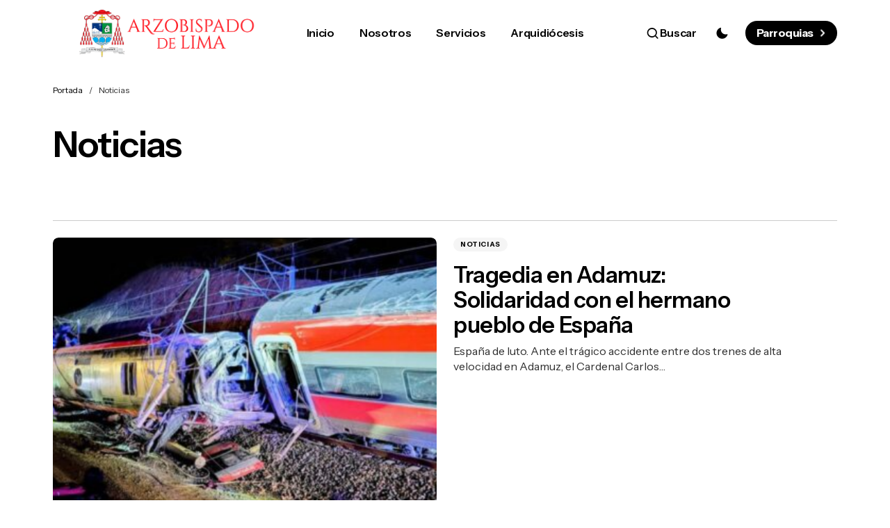

--- FILE ---
content_type: text/html; charset=UTF-8
request_url: https://www.arzobispadodelima.org/category/noticias/
body_size: 14465
content:
<!doctype html>
<html lang="es">
<head>
	<meta charset="UTF-8" />
	<meta name="viewport" content="width=device-width, initial-scale=1" />
	<link rel="profile" href="https://gmpg.org/xfn/11" />

	<meta name='robots' content='index, follow, max-image-preview:large, max-snippet:-1, max-video-preview:-1' />

	<!-- This site is optimized with the Yoast SEO plugin v26.6 - https://yoast.com/wordpress/plugins/seo/ -->
	<title>Noticias archivos - Arzobispado de Lima</title>
	<link rel="canonical" href="https://www.arzobispadodelima.org/category/noticias/" />
	<link rel="next" href="https://www.arzobispadodelima.org/category/noticias/page/2/" />
	<meta property="og:locale" content="es_ES" />
	<meta property="og:type" content="article" />
	<meta property="og:title" content="Noticias archivos - Arzobispado de Lima" />
	<meta property="og:url" content="https://www.arzobispadodelima.org/category/noticias/" />
	<meta property="og:site_name" content="Arzobispado de Lima" />
	<meta name="twitter:card" content="summary_large_image" />
	<script type="application/ld+json" class="yoast-schema-graph">{"@context":"https://schema.org","@graph":[{"@type":"CollectionPage","@id":"https://www.arzobispadodelima.org/category/noticias/","url":"https://www.arzobispadodelima.org/category/noticias/","name":"Noticias archivos - Arzobispado de Lima","isPartOf":{"@id":"https://www.arzobispadodelima.org/#website"},"primaryImageOfPage":{"@id":"https://www.arzobispadodelima.org/category/noticias/#primaryimage"},"image":{"@id":"https://www.arzobispadodelima.org/category/noticias/#primaryimage"},"thumbnailUrl":"https://www.arzobispadodelima.org/wp-content/uploads/2026/01/491-aniversario-lima-juan-jose-salaverry-enero-2026.jpg","breadcrumb":{"@id":"https://www.arzobispadodelima.org/category/noticias/#breadcrumb"},"inLanguage":"es"},{"@type":"ImageObject","inLanguage":"es","@id":"https://www.arzobispadodelima.org/category/noticias/#primaryimage","url":"https://www.arzobispadodelima.org/wp-content/uploads/2026/01/491-aniversario-lima-juan-jose-salaverry-enero-2026.jpg","contentUrl":"https://www.arzobispadodelima.org/wp-content/uploads/2026/01/491-aniversario-lima-juan-jose-salaverry-enero-2026.jpg","width":1100,"height":733},{"@type":"BreadcrumbList","@id":"https://www.arzobispadodelima.org/category/noticias/#breadcrumb","itemListElement":[{"@type":"ListItem","position":1,"name":"Portada","item":"https://www.arzobispadodelima.org/"},{"@type":"ListItem","position":2,"name":"Noticias"}]},{"@type":"WebSite","@id":"https://www.arzobispadodelima.org/#website","url":"https://www.arzobispadodelima.org/","name":"Arzobispado de Lima","description":"","publisher":{"@id":"https://www.arzobispadodelima.org/#organization"},"potentialAction":[{"@type":"SearchAction","target":{"@type":"EntryPoint","urlTemplate":"https://www.arzobispadodelima.org/?s={search_term_string}"},"query-input":{"@type":"PropertyValueSpecification","valueRequired":true,"valueName":"search_term_string"}}],"inLanguage":"es"},{"@type":"Organization","@id":"https://www.arzobispadodelima.org/#organization","name":"Arzobispado de Lima","url":"https://www.arzobispadodelima.org/","logo":{"@type":"ImageObject","inLanguage":"es","@id":"https://www.arzobispadodelima.org/#/schema/logo/image/","url":"https://arzobispadodelima.org/wp-content/uploads/2024/10/logoARZ_horizontal.png","contentUrl":"https://arzobispadodelima.org/wp-content/uploads/2024/10/logoARZ_horizontal.png","width":700,"height":205,"caption":"Arzobispado de Lima"},"image":{"@id":"https://www.arzobispadodelima.org/#/schema/logo/image/"},"sameAs":["https://www.facebook.com/arzobispadodelima/"]}]}</script>
	<!-- / Yoast SEO plugin. -->


<link rel='dns-prefetch' href='//code.responsivevoice.org' />
<link rel='dns-prefetch' href='//fonts.googleapis.com' />
<link href='https://fonts.gstatic.com' crossorigin rel='preconnect' />
<link rel="alternate" type="application/rss+xml" title="Arzobispado de Lima &raquo; Feed" href="https://www.arzobispadodelima.org/feed/" />
<link rel="alternate" type="application/rss+xml" title="Arzobispado de Lima &raquo; Categoría Noticias del feed" href="https://www.arzobispadodelima.org/category/noticias/feed/" />
		<style>
			.lazyload,
			.lazyloading {
				max-width: 100%;
			}
		</style>
		<style id='wp-img-auto-sizes-contain-inline-css'>
img:is([sizes=auto i],[sizes^="auto," i]){contain-intrinsic-size:3000px 1500px}
/*# sourceURL=wp-img-auto-sizes-contain-inline-css */
</style>

<style id='wp-emoji-styles-inline-css'>

	img.wp-smiley, img.emoji {
		display: inline !important;
		border: none !important;
		box-shadow: none !important;
		height: 1em !important;
		width: 1em !important;
		margin: 0 0.07em !important;
		vertical-align: -0.1em !important;
		background: none !important;
		padding: 0 !important;
	}
/*# sourceURL=wp-emoji-styles-inline-css */
</style>
<link rel='stylesheet' id='wp-block-library-css' href='https://www.arzobispadodelima.org/wp-includes/css/dist/block-library/style.min.css?ver=f5fd747e9c483eee93f0e4656b6e7d9b' media='all' />
<style id='wp-block-paragraph-inline-css'>
.is-small-text{font-size:.875em}.is-regular-text{font-size:1em}.is-large-text{font-size:2.25em}.is-larger-text{font-size:3em}.has-drop-cap:not(:focus):first-letter{float:left;font-size:8.4em;font-style:normal;font-weight:100;line-height:.68;margin:.05em .1em 0 0;text-transform:uppercase}body.rtl .has-drop-cap:not(:focus):first-letter{float:none;margin-left:.1em}p.has-drop-cap.has-background{overflow:hidden}:root :where(p.has-background){padding:1.25em 2.375em}:where(p.has-text-color:not(.has-link-color)) a{color:inherit}p.has-text-align-left[style*="writing-mode:vertical-lr"],p.has-text-align-right[style*="writing-mode:vertical-rl"]{rotate:180deg}
/*# sourceURL=https://www.arzobispadodelima.org/wp-includes/blocks/paragraph/style.min.css */
</style>
<style id='global-styles-inline-css'>
:root{--wp--preset--aspect-ratio--square: 1;--wp--preset--aspect-ratio--4-3: 4/3;--wp--preset--aspect-ratio--3-4: 3/4;--wp--preset--aspect-ratio--3-2: 3/2;--wp--preset--aspect-ratio--2-3: 2/3;--wp--preset--aspect-ratio--16-9: 16/9;--wp--preset--aspect-ratio--9-16: 9/16;--wp--preset--color--black: #000000;--wp--preset--color--cyan-bluish-gray: #abb8c3;--wp--preset--color--white: #FFFFFF;--wp--preset--color--pale-pink: #f78da7;--wp--preset--color--vivid-red: #cf2e2e;--wp--preset--color--luminous-vivid-orange: #ff6900;--wp--preset--color--luminous-vivid-amber: #fcb900;--wp--preset--color--light-green-cyan: #7bdcb5;--wp--preset--color--vivid-green-cyan: #00d084;--wp--preset--color--pale-cyan-blue: #8ed1fc;--wp--preset--color--vivid-cyan-blue: #0693e3;--wp--preset--color--vivid-purple: #9b51e0;--wp--preset--color--blue: #59BACC;--wp--preset--color--green: #58AD69;--wp--preset--color--orange: #FFBC49;--wp--preset--color--red: #e32c26;--wp--preset--color--gray-50: #f8f9fa;--wp--preset--color--gray-100: #f8f9fb;--wp--preset--color--gray-200: #E0E0E0;--wp--preset--color--primary: #261651;--wp--preset--color--secondary: #4F4372;--wp--preset--color--layout: #F6F7FF;--wp--preset--color--border: #D4D0DC;--wp--preset--gradient--vivid-cyan-blue-to-vivid-purple: linear-gradient(135deg,rgb(6,147,227) 0%,rgb(155,81,224) 100%);--wp--preset--gradient--light-green-cyan-to-vivid-green-cyan: linear-gradient(135deg,rgb(122,220,180) 0%,rgb(0,208,130) 100%);--wp--preset--gradient--luminous-vivid-amber-to-luminous-vivid-orange: linear-gradient(135deg,rgb(252,185,0) 0%,rgb(255,105,0) 100%);--wp--preset--gradient--luminous-vivid-orange-to-vivid-red: linear-gradient(135deg,rgb(255,105,0) 0%,rgb(207,46,46) 100%);--wp--preset--gradient--very-light-gray-to-cyan-bluish-gray: linear-gradient(135deg,rgb(238,238,238) 0%,rgb(169,184,195) 100%);--wp--preset--gradient--cool-to-warm-spectrum: linear-gradient(135deg,rgb(74,234,220) 0%,rgb(151,120,209) 20%,rgb(207,42,186) 40%,rgb(238,44,130) 60%,rgb(251,105,98) 80%,rgb(254,248,76) 100%);--wp--preset--gradient--blush-light-purple: linear-gradient(135deg,rgb(255,206,236) 0%,rgb(152,150,240) 100%);--wp--preset--gradient--blush-bordeaux: linear-gradient(135deg,rgb(254,205,165) 0%,rgb(254,45,45) 50%,rgb(107,0,62) 100%);--wp--preset--gradient--luminous-dusk: linear-gradient(135deg,rgb(255,203,112) 0%,rgb(199,81,192) 50%,rgb(65,88,208) 100%);--wp--preset--gradient--pale-ocean: linear-gradient(135deg,rgb(255,245,203) 0%,rgb(182,227,212) 50%,rgb(51,167,181) 100%);--wp--preset--gradient--electric-grass: linear-gradient(135deg,rgb(202,248,128) 0%,rgb(113,206,126) 100%);--wp--preset--gradient--midnight: linear-gradient(135deg,rgb(2,3,129) 0%,rgb(40,116,252) 100%);--wp--preset--font-size--small: 13px;--wp--preset--font-size--medium: 20px;--wp--preset--font-size--large: 36px;--wp--preset--font-size--x-large: 42px;--wp--preset--spacing--20: 0.44rem;--wp--preset--spacing--30: 0.67rem;--wp--preset--spacing--40: 1rem;--wp--preset--spacing--50: 1.5rem;--wp--preset--spacing--60: 2.25rem;--wp--preset--spacing--70: 3.38rem;--wp--preset--spacing--80: 5.06rem;--wp--preset--shadow--natural: 6px 6px 9px rgba(0, 0, 0, 0.2);--wp--preset--shadow--deep: 12px 12px 50px rgba(0, 0, 0, 0.4);--wp--preset--shadow--sharp: 6px 6px 0px rgba(0, 0, 0, 0.2);--wp--preset--shadow--outlined: 6px 6px 0px -3px rgb(255, 255, 255), 6px 6px rgb(0, 0, 0);--wp--preset--shadow--crisp: 6px 6px 0px rgb(0, 0, 0);}:root :where(.is-layout-flow) > :first-child{margin-block-start: 0;}:root :where(.is-layout-flow) > :last-child{margin-block-end: 0;}:root :where(.is-layout-flow) > *{margin-block-start: 24px;margin-block-end: 0;}:root :where(.is-layout-constrained) > :first-child{margin-block-start: 0;}:root :where(.is-layout-constrained) > :last-child{margin-block-end: 0;}:root :where(.is-layout-constrained) > *{margin-block-start: 24px;margin-block-end: 0;}:root :where(.is-layout-flex){gap: 24px;}:root :where(.is-layout-grid){gap: 24px;}body .is-layout-flex{display: flex;}.is-layout-flex{flex-wrap: wrap;align-items: center;}.is-layout-flex > :is(*, div){margin: 0;}body .is-layout-grid{display: grid;}.is-layout-grid > :is(*, div){margin: 0;}.has-black-color{color: var(--wp--preset--color--black) !important;}.has-cyan-bluish-gray-color{color: var(--wp--preset--color--cyan-bluish-gray) !important;}.has-white-color{color: var(--wp--preset--color--white) !important;}.has-pale-pink-color{color: var(--wp--preset--color--pale-pink) !important;}.has-vivid-red-color{color: var(--wp--preset--color--vivid-red) !important;}.has-luminous-vivid-orange-color{color: var(--wp--preset--color--luminous-vivid-orange) !important;}.has-luminous-vivid-amber-color{color: var(--wp--preset--color--luminous-vivid-amber) !important;}.has-light-green-cyan-color{color: var(--wp--preset--color--light-green-cyan) !important;}.has-vivid-green-cyan-color{color: var(--wp--preset--color--vivid-green-cyan) !important;}.has-pale-cyan-blue-color{color: var(--wp--preset--color--pale-cyan-blue) !important;}.has-vivid-cyan-blue-color{color: var(--wp--preset--color--vivid-cyan-blue) !important;}.has-vivid-purple-color{color: var(--wp--preset--color--vivid-purple) !important;}.has-blue-color{color: var(--wp--preset--color--blue) !important;}.has-green-color{color: var(--wp--preset--color--green) !important;}.has-orange-color{color: var(--wp--preset--color--orange) !important;}.has-red-color{color: var(--wp--preset--color--red) !important;}.has-gray-50-color{color: var(--wp--preset--color--gray-50) !important;}.has-gray-100-color{color: var(--wp--preset--color--gray-100) !important;}.has-gray-200-color{color: var(--wp--preset--color--gray-200) !important;}.has-primary-color{color: var(--wp--preset--color--primary) !important;}.has-secondary-color{color: var(--wp--preset--color--secondary) !important;}.has-layout-color{color: var(--wp--preset--color--layout) !important;}.has-border-color{color: var(--wp--preset--color--border) !important;}.has-black-background-color{background-color: var(--wp--preset--color--black) !important;}.has-cyan-bluish-gray-background-color{background-color: var(--wp--preset--color--cyan-bluish-gray) !important;}.has-white-background-color{background-color: var(--wp--preset--color--white) !important;}.has-pale-pink-background-color{background-color: var(--wp--preset--color--pale-pink) !important;}.has-vivid-red-background-color{background-color: var(--wp--preset--color--vivid-red) !important;}.has-luminous-vivid-orange-background-color{background-color: var(--wp--preset--color--luminous-vivid-orange) !important;}.has-luminous-vivid-amber-background-color{background-color: var(--wp--preset--color--luminous-vivid-amber) !important;}.has-light-green-cyan-background-color{background-color: var(--wp--preset--color--light-green-cyan) !important;}.has-vivid-green-cyan-background-color{background-color: var(--wp--preset--color--vivid-green-cyan) !important;}.has-pale-cyan-blue-background-color{background-color: var(--wp--preset--color--pale-cyan-blue) !important;}.has-vivid-cyan-blue-background-color{background-color: var(--wp--preset--color--vivid-cyan-blue) !important;}.has-vivid-purple-background-color{background-color: var(--wp--preset--color--vivid-purple) !important;}.has-blue-background-color{background-color: var(--wp--preset--color--blue) !important;}.has-green-background-color{background-color: var(--wp--preset--color--green) !important;}.has-orange-background-color{background-color: var(--wp--preset--color--orange) !important;}.has-red-background-color{background-color: var(--wp--preset--color--red) !important;}.has-gray-50-background-color{background-color: var(--wp--preset--color--gray-50) !important;}.has-gray-100-background-color{background-color: var(--wp--preset--color--gray-100) !important;}.has-gray-200-background-color{background-color: var(--wp--preset--color--gray-200) !important;}.has-primary-background-color{background-color: var(--wp--preset--color--primary) !important;}.has-secondary-background-color{background-color: var(--wp--preset--color--secondary) !important;}.has-layout-background-color{background-color: var(--wp--preset--color--layout) !important;}.has-border-background-color{background-color: var(--wp--preset--color--border) !important;}.has-black-border-color{border-color: var(--wp--preset--color--black) !important;}.has-cyan-bluish-gray-border-color{border-color: var(--wp--preset--color--cyan-bluish-gray) !important;}.has-white-border-color{border-color: var(--wp--preset--color--white) !important;}.has-pale-pink-border-color{border-color: var(--wp--preset--color--pale-pink) !important;}.has-vivid-red-border-color{border-color: var(--wp--preset--color--vivid-red) !important;}.has-luminous-vivid-orange-border-color{border-color: var(--wp--preset--color--luminous-vivid-orange) !important;}.has-luminous-vivid-amber-border-color{border-color: var(--wp--preset--color--luminous-vivid-amber) !important;}.has-light-green-cyan-border-color{border-color: var(--wp--preset--color--light-green-cyan) !important;}.has-vivid-green-cyan-border-color{border-color: var(--wp--preset--color--vivid-green-cyan) !important;}.has-pale-cyan-blue-border-color{border-color: var(--wp--preset--color--pale-cyan-blue) !important;}.has-vivid-cyan-blue-border-color{border-color: var(--wp--preset--color--vivid-cyan-blue) !important;}.has-vivid-purple-border-color{border-color: var(--wp--preset--color--vivid-purple) !important;}.has-blue-border-color{border-color: var(--wp--preset--color--blue) !important;}.has-green-border-color{border-color: var(--wp--preset--color--green) !important;}.has-orange-border-color{border-color: var(--wp--preset--color--orange) !important;}.has-red-border-color{border-color: var(--wp--preset--color--red) !important;}.has-gray-50-border-color{border-color: var(--wp--preset--color--gray-50) !important;}.has-gray-100-border-color{border-color: var(--wp--preset--color--gray-100) !important;}.has-gray-200-border-color{border-color: var(--wp--preset--color--gray-200) !important;}.has-primary-border-color{border-color: var(--wp--preset--color--primary) !important;}.has-secondary-border-color{border-color: var(--wp--preset--color--secondary) !important;}.has-layout-border-color{border-color: var(--wp--preset--color--layout) !important;}.has-border-border-color{border-color: var(--wp--preset--color--border) !important;}.has-vivid-cyan-blue-to-vivid-purple-gradient-background{background: var(--wp--preset--gradient--vivid-cyan-blue-to-vivid-purple) !important;}.has-light-green-cyan-to-vivid-green-cyan-gradient-background{background: var(--wp--preset--gradient--light-green-cyan-to-vivid-green-cyan) !important;}.has-luminous-vivid-amber-to-luminous-vivid-orange-gradient-background{background: var(--wp--preset--gradient--luminous-vivid-amber-to-luminous-vivid-orange) !important;}.has-luminous-vivid-orange-to-vivid-red-gradient-background{background: var(--wp--preset--gradient--luminous-vivid-orange-to-vivid-red) !important;}.has-very-light-gray-to-cyan-bluish-gray-gradient-background{background: var(--wp--preset--gradient--very-light-gray-to-cyan-bluish-gray) !important;}.has-cool-to-warm-spectrum-gradient-background{background: var(--wp--preset--gradient--cool-to-warm-spectrum) !important;}.has-blush-light-purple-gradient-background{background: var(--wp--preset--gradient--blush-light-purple) !important;}.has-blush-bordeaux-gradient-background{background: var(--wp--preset--gradient--blush-bordeaux) !important;}.has-luminous-dusk-gradient-background{background: var(--wp--preset--gradient--luminous-dusk) !important;}.has-pale-ocean-gradient-background{background: var(--wp--preset--gradient--pale-ocean) !important;}.has-electric-grass-gradient-background{background: var(--wp--preset--gradient--electric-grass) !important;}.has-midnight-gradient-background{background: var(--wp--preset--gradient--midnight) !important;}.has-small-font-size{font-size: var(--wp--preset--font-size--small) !important;}.has-medium-font-size{font-size: var(--wp--preset--font-size--medium) !important;}.has-large-font-size{font-size: var(--wp--preset--font-size--large) !important;}.has-x-large-font-size{font-size: var(--wp--preset--font-size--x-large) !important;}
/*# sourceURL=global-styles-inline-css */
</style>

<style id='classic-theme-styles-inline-css'>
/*! This file is auto-generated */
.wp-block-button__link{color:#fff;background-color:#32373c;border-radius:9999px;box-shadow:none;text-decoration:none;padding:calc(.667em + 2px) calc(1.333em + 2px);font-size:1.125em}.wp-block-file__button{background:#32373c;color:#fff;text-decoration:none}
/*# sourceURL=/wp-includes/css/classic-themes.min.css */
</style>
<link rel='stylesheet' id='wp-components-css' href='https://www.arzobispadodelima.org/wp-includes/css/dist/components/style.min.css?ver=f5fd747e9c483eee93f0e4656b6e7d9b' media='all' />
<link rel='stylesheet' id='wp-preferences-css' href='https://www.arzobispadodelima.org/wp-includes/css/dist/preferences/style.min.css?ver=f5fd747e9c483eee93f0e4656b6e7d9b' media='all' />
<link rel='stylesheet' id='wp-block-editor-css' href='https://www.arzobispadodelima.org/wp-includes/css/dist/block-editor/style.min.css?ver=f5fd747e9c483eee93f0e4656b6e7d9b' media='all' />
<link rel='stylesheet' id='popup-maker-block-library-style-css' href='https://www.arzobispadodelima.org/wp-content/plugins/popup-maker/dist/packages/block-library-style.css?ver=dbea705cfafe089d65f1' media='all' />
<link rel='stylesheet' id='rv-style-css' href='https://www.arzobispadodelima.org/wp-content/plugins/responsivevoice-text-to-speech/includes/css/responsivevoice.css?ver=f5fd747e9c483eee93f0e4656b6e7d9b' media='all' />
<style id='cs-elementor-editor-inline-css'>
:root {  --cs-desktop-container: 1176px; --cs-tablet-container: 992px; --cs-mobile-container: 576px; }
/*# sourceURL=cs-elementor-editor-inline-css */
</style>
<link rel='stylesheet' id='csco-styles-css' href='https://www.arzobispadodelima.org/wp-content/themes/ando/style.css?ver=1.0.6' media='all' />
<style id='csco-styles-inline-css'>

:root {
	/* Base Font */
	--cs-font-base-family: Instrument Sans;
	--cs-font-base-size: 1rem;
	--cs-font-base-weight: 400;
	--cs-font-base-style: normal;
	--cs-font-base-letter-spacing: normal;
	--cs-font-base-line-height: 1.4;

	/* Primary Font */
	--cs-font-primary-family: Instrument Sans;
	--cs-font-primary-size: 1rem;
	--cs-font-primary-weight: 700;
	--cs-font-primary-style: normal;
	--cs-font-primary-letter-spacing: -0.03em;
	--cs-font-primary-text-transform: none;
	--cs-font-primary-line-height: 1.2;

	/* Secondary Font */
	--cs-font-secondary-family: Instrument Sans;
	--cs-font-secondary-size: 0.875rem;
	--cs-font-secondary-weight: 400;
	--cs-font-secondary-style: normal;
	--cs-font-secondary-letter-spacing: normal;
	--cs-font-secondary-text-transform: none;
	--cs-font-secondary-line-height: 1.4;

	/* Section Headings Font */
	--cs-font-section-headings-family: Instrument Sans;
	--cs-font-section-headings-size: 0.75rem;
	--cs-font-section-headings-weight: 700;
	--cs-font-section-headings-style: normal;
	--cs-font-section-headings-letter-spacing: 0.06em;
	--cs-font-section-headings-text-transform: uppercase;
	--cs-font-section-headings-line-height: 1.12;

	/* Post Title Font Size */
	--cs-font-post-title-family: Instrument Sans;
	--cs-font-post-title-weight: 600;
	--cs-font-post-title-size: 3.25rem;
	--cs-font-post-title-letter-spacing: -0.02em;
	--cs-font-post-title-text-transform: none;
	--cs-font-post-title-line-height: 1.15;

	/* Post Subbtitle */
	--cs-font-post-subtitle-family: Instrument Sans;
	--cs-font-post-subtitle-weight: 400;
	--cs-font-post-subtitle-size: 1rem;
	--cs-font-post-subtitle-letter-spacing: normal;
	--cs-font-post-subtitle-line-height: 1.4;

	/* Post Category Font */
	--cs-font-category-family: Instrument Sans;
	--cs-font-category-size: 0.625rem;
	--cs-font-category-weight: 700;
	--cs-font-category-style: normal;
	--cs-font-category-letter-spacing: 0.06em;
	--cs-font-category-text-transform: uppercase;
	--cs-font-category-line-height: 1.2;

	/* Post Meta Font */
	--cs-font-post-meta-family: Instrument Sans;
	--cs-font-post-meta-size: 0.875rem;
	--cs-font-post-meta-weight: 500;
	--cs-font-post-meta-style: normal;
	--cs-font-post-meta-letter-spacing: -0.02em;
	--cs-font-post-meta-text-transform: none;
	--cs-font-post-meta-line-height: 1.2;

	/* Post Content */
	--cs-font-post-content-family: Instrument Sans;
	--cs-font-post-content-weight: 400;
	--cs-font-post-content-size: 1rem;
	--cs-font-post-content-letter-spacing: normal;
	--cs-font-post-content-line-height: 1.38;

	/* Input Font */
	--cs-font-input-family: Instrument Sans;
	--cs-font-input-size: 0.875rem;
	--cs-font-input-weight: 400;
	--cs-font-input-style: normal;
	--cs-font-input-line-height: 1.4;
	--cs-font-input-letter-spacing: normal;
	--cs-font-input-text-transform: none;

	/* Entry Title Font Size */
	--cs-font-entry-title-family: Instrument Sans;
	--cs-font-entry-title-weight: 600;
	--cs-font-entry-title-style: normal;
	--cs-font-entry-title-letter-spacing: -0.02em;
	--cs-font-entry-title-line-height: 1.15;
	--cs-font-entry-title-text-transform: none;

	/* Entry Excerpt */
	--cs-font-entry-excerpt-family: Instrument Sans;
	--cs-font-entry-excerpt-weight: 400;
	--cs-font-entry-excerpt-size: 1rem;
	--cs-font-entry-excerpt-letter-spacing: normal;
	--cs-font-entry-excerpt-line-height: 1.4;

	/* Logos --------------- */

	/* Main Logo */
	--cs-font-main-logo-family: Instrument Sans;
	--cs-font-main-logo-size: 1.375rem;
	--cs-font-main-logo-weight: 700;
	--cs-font-main-logo-style: normal;
	--cs-font-main-logo-letter-spacing: -0.02em;
	--cs-font-main-logo-text-transform: none;

	/* Mobile Logo */
	--cs-font-mobile-logo-family: Instrument Sans;
	--cs-font-mobile-logo-size: 1.375rem;
	--cs-font-mobile-logo-weight: 700;
	--cs-font-mobile-logo-style: normal;
	--cs-font-mobile-logo-letter-spacing: -0.02em;
	--cs-font-mobile-logo-text-transform: none;

	/* Footer Logo */
	--cs-font-footer-logo-family: Instrument Sans;
	--cs-font-footer-logo-size: 1.375rem;
	--cs-font-footer-logo-weight: 700;
	--cs-font-footer-logo-style: normal;
	--cs-font-footer-logo-letter-spacing: -0.02em;
	--cs-font-footer-logo-text-transform: none;

	/* Headings --------------- */

	/* Headings */
	--cs-font-headings-family: Instrument Sans;
	--cs-font-headings-weight: 600;
	--cs-font-headings-style: normal;
	--cs-font-headings-line-height: 1.15;
	--cs-font-headings-letter-spacing: -0.02em;
	--cs-font-headings-text-transform: none;

	/* Menu Font --------------- */

	/* Menu. Used for main top level menu elements. */
	--cs-font-menu-family: Instrument Sans;
	--cs-font-menu-size: 1rem;
	--cs-font-menu-weight: 600;
	--cs-font-menu-style: normal;
	--cs-font-menu-letter-spacing: -0.02em;
	--cs-font-menu-text-transform: none;
	--cs-font-menu-line-height: 1.2;

	/* Submenu Font. Used for submenu elements. */
	--cs-font-submenu-family: Instrument Sans;
	--cs-font-submenu-size: 0.875rem;
	--cs-font-submenu-weight: 400;
	--cs-font-submenu-style: normal;
	--cs-font-submenu-letter-spacing: normal;
	--cs-font-submenu-text-transform: none;
	--cs-font-submenu-line-height: 1.4;

	/* Footer Menu */
	--cs-font-footer-menu-family: Instrument Sans;
	--cs-font-footer-menu-size: 1rem;
	--cs-font-footer-menu-weight: 600;
	--cs-font-footer-menu-style: normal;
	--cs-font-footer-menu-letter-spacing: -0.02em;
	--cs-font-footer-menu-text-transform: none;
	--cs-font-footer-menu-line-height: 1.2;

	/* Footer Submenu Font */
	--cs-font-footer-submenu-family: Instrument Sans;
	--cs-font-footer-submenu-size: 0.875rem;
	--cs-font-footer-submenu-weight: 400;
	--cs-font-footer-submenu-style: normal;
	--cs-font-footer-submenu-letter-spacing: normal;
	--cs-font-footer-submenu-text-transform: none;
	--cs-font-footer-submenu-line-height: 1.4;
}

/*# sourceURL=csco-styles-inline-css */
</style>
<link rel='stylesheet' id='csco-child-styles-css' href='https://www.arzobispadodelima.org/wp-content/themes/ando-child/style.css?ver=1.0.0' media='all' />
<link rel='stylesheet' id='2388fb326a22ac11139f6b0a56184c93-css' href='https://fonts.googleapis.com/css?family=Instrument+Sans%3A400%2C400i%2C700%2C700i%2C600%2C500%2C500i&#038;subset=latin%2Clatin-ext%2Ccyrillic%2Ccyrillic-ext%2Cvietnamese&#038;display=swap&#038;ver=1.0.6' media='all' />
<style id='cs-customizer-output-styles-inline-css'>
:root{--cs-light-primary-color:#000000;--cs-dark-primary-color:#FFFFFF;--cs-light-secondary-color:#2E2E2E;--cs-dark-secondary-color:#E6E6E6;--cs-light-accent-color:#008c3f;--cs-dark-accent-color:#FFFFFF;--cs-light-site-background:#FFFFFF;--cs-dark-site-background:#212121;--cs-light-layout-background:#F5F5F5;--cs-dark-layout-background:#444444;--cs-light-header-background:#FFFFFF;--cs-dark-header-background:#262626;--cs-light-header-submenu-background:#F5F5F5;--cs-dark-header-submenu-background:#444444;--cs-light-footer-background:#FFFFFF;--cs-dark-footer-background:#212121;--cs-light-offcanvas-background:#FFFFFF;--cs-dark-offcanvas-background:#262626;--cs-light-button-background:#000000;--cs-dark-button-background:#FF4015;--cs-light-button-color:#FFFFFF;--cs-dark-button-color:#FFFFFF;--cs-light-button-hover-background:#008c3f;--cs-dark-button-hover-background:#FF5B36;--cs-light-button-hover-color:#FFFFFF;--cs-dark-button-hover-color:#FFFFFF;--cs-light-border-color:#CCCCCC;--cs-dark-border-color:#414141;--cs-light-overlay-background:#000000;--cs-dark-overlay-background:#000000;--cs-heading-1-font-size:3.25rem;--cs-heading-2-font-size:2rem;--cs-heading-3-font-size:1.375rem;--cs-heading-4-font-size:1.25rem;--cs-heading-5-font-size:1.125rem;--cs-heading-6-font-size:1rem;--cs-header-initial-height:95px;--cs-header-height:60px;--cs-header-border-width:1;}:root, [data-scheme="light"]{--cs-light-overlay-background-rgb:0,0,0;}:root, [data-scheme="dark"]{--cs-dark-overlay-background-rgb:0,0,0;}@media (min-width: 1176px){.cs-posts-area__home.cs-posts-area__grid{--cs-posts-area-grid-columns:3;--cs-posts-area-grid-column-gap:24px;}.cs-posts-area__home{--cs-posts-area-grid-row-gap:24px;--cs-entry-title-font-size:1.375rem;}.cs-posts-area__archive.cs-posts-area__grid{--cs-posts-area-grid-columns:3;--cs-posts-area-grid-column-gap:24px;}.cs-posts-area__archive{--cs-posts-area-grid-row-gap:24px;--cs-entry-title-font-size:1.375rem;}.cs-search__post-area{--cs-entry-title-font-size:1.375rem;}}@media (min-width: 768px) and (max-width: 1167.98px){.cs-posts-area__home.cs-posts-area__grid{--cs-posts-area-grid-columns:2;--cs-posts-area-grid-column-gap:24px;}.cs-posts-area__home{--cs-posts-area-grid-row-gap:24px;--cs-entry-title-font-size:1.375rem;}.cs-posts-area__archive.cs-posts-area__grid{--cs-posts-area-grid-columns:2;--cs-posts-area-grid-column-gap:24px;}.cs-posts-area__archive{--cs-posts-area-grid-row-gap:24px;--cs-entry-title-font-size:1.375rem;}.cs-search__post-area{--cs-entry-title-font-size:1.375rem;}}@media (max-width: 767.98px){.cs-posts-area__home{--cs-posts-area-grid-row-gap:32px;--cs-entry-title-font-size:1.125rem;}.cs-posts-area__archive{--cs-posts-area-grid-row-gap:32px;--cs-entry-title-font-size:1.125rem;}.cs-search__post-area{--cs-entry-title-font-size:1.125rem;}}
/*# sourceURL=cs-customizer-output-styles-inline-css */
</style>
<script src="https://code.responsivevoice.org/responsivevoice.js?key=aJU0wcfd" id="responsive-voice-js"></script>
<link rel="https://api.w.org/" href="https://www.arzobispadodelima.org/wp-json/" /><link rel="alternate" title="JSON" type="application/json" href="https://www.arzobispadodelima.org/wp-json/wp/v2/categories/28" /><link rel="EditURI" type="application/rsd+xml" title="RSD" href="https://www.arzobispadodelima.org/xmlrpc.php?rsd" />

		<script>
			document.documentElement.className = document.documentElement.className.replace('no-js', 'js');
		</script>
				<style>
			.no-js img.lazyload {
				display: none;
			}

			figure.wp-block-image img.lazyloading {
				min-width: 150px;
			}

			.lazyload,
			.lazyloading {
				--smush-placeholder-width: 100px;
				--smush-placeholder-aspect-ratio: 1/1;
				width: var(--smush-image-width, var(--smush-placeholder-width)) !important;
				aspect-ratio: var(--smush-image-aspect-ratio, var(--smush-placeholder-aspect-ratio)) !important;
			}

						.lazyload, .lazyloading {
				opacity: 0;
			}

			.lazyloaded {
				opacity: 1;
				transition: opacity 400ms;
				transition-delay: 0ms;
			}

					</style>
		<meta name="generator" content="Elementor 3.25.1; features: e_font_icon_svg, additional_custom_breakpoints, e_optimized_control_loading, e_element_cache; settings: css_print_method-external, google_font-enabled, font_display-auto">
			<style>
				.e-con.e-parent:nth-of-type(n+4):not(.e-lazyloaded):not(.e-no-lazyload),
				.e-con.e-parent:nth-of-type(n+4):not(.e-lazyloaded):not(.e-no-lazyload) * {
					background-image: none !important;
				}
				@media screen and (max-height: 1024px) {
					.e-con.e-parent:nth-of-type(n+3):not(.e-lazyloaded):not(.e-no-lazyload),
					.e-con.e-parent:nth-of-type(n+3):not(.e-lazyloaded):not(.e-no-lazyload) * {
						background-image: none !important;
					}
				}
				@media screen and (max-height: 640px) {
					.e-con.e-parent:nth-of-type(n+2):not(.e-lazyloaded):not(.e-no-lazyload),
					.e-con.e-parent:nth-of-type(n+2):not(.e-lazyloaded):not(.e-no-lazyload) * {
						background-image: none !important;
					}
				}
			</style>
			<script>document.addEventListener("DOMContentLoaded", function () {
  document.querySelectorAll("button span").forEach(span => {

    // 1. Forzar layout correcto para texto + icono
    span.style.display = "inline-flex";
    span.style.alignItems = "center";
    span.style.gap = "6px";

    // 2. Reemplazar SOLO el texto
    span.childNodes.forEach(node => {
      if (
        node.nodeType === Node.TEXT_NODE &&
        node.nodeValue.includes("Listen to this")
      ) {
        node.nodeValue = "Escuchar";
      }
    });

  });
});
</script><link rel="icon" href="https://www.arzobispadodelima.org/wp-content/uploads/2025/03/cropped-Escudo-Cardenal-32x32.png" sizes="32x32" />
<link rel="icon" href="https://www.arzobispadodelima.org/wp-content/uploads/2025/03/cropped-Escudo-Cardenal-192x192.png" sizes="192x192" />
<link rel="apple-touch-icon" href="https://www.arzobispadodelima.org/wp-content/uploads/2025/03/cropped-Escudo-Cardenal-180x180.png" />
<meta name="msapplication-TileImage" content="https://www.arzobispadodelima.org/wp-content/uploads/2025/03/cropped-Escudo-Cardenal-270x270.png" />
		<style id="wp-custom-css">
			.cs-subscribe, .cs-subscribe-elementor {
    display: none; !important;
}
.cs-meta-author {
    display: none !important;
}
		</style>
		</head>

<body class="archive category category-noticias category-28 wp-embed-responsive wp-theme-ando wp-child-theme-ando-child cs-page-layout-disabled cs-navbar-smart-enabled cs-sticky-sidebar-enabled cs-stick-to-top elementor-default elementor-kit-7" data-scheme='light'>

<div class="cs-wrapper">

	
	
	<div class="cs-site-overlay"></div>

	<div class="cs-offcanvas" data-scheme="light">

		<div class="cs-offcanvas__header">
			
			<div class="cs-offcanvas__logo-outer">
						<div class="cs-logo cs-logo-mobile">
			<a class="cs-header__logo cs-header__logo-mobile cs-logo-default" href="https://www.arzobispadodelima.org/">
				<img data-src="https://www.arzobispadodelima.org/wp-content/uploads/2024/12/ESCUDO-SUPERIOR-WEB.png"  alt="Arzobispado de Lima"  width="136.19512195122"  height="40"  src="[data-uri]" class="lazyload" style="--smush-placeholder-width: 136px; --smush-placeholder-aspect-ratio: 136/40;">			</a>

									<a class="cs-header__logo cs-logo-dark" href="https://www.arzobispadodelima.org/">
							<img data-src="https://www.arzobispadodelima.org/wp-content/uploads/2024/12/ESCUDO-SUPERIOR-WEB.png"  alt="Arzobispado de Lima"  width="136.19512195122"  height="40"  src="[data-uri]" class="lazyload" style="--smush-placeholder-width: 136px; --smush-placeholder-aspect-ratio: 136/40;">						</a>
							</div>
					</div>

			<div class="cs-offcanvas__close" role="button" aria-label="Close mobile menu button">
				<i class="cs-icon cs-icon-close"></i>
			</div>

					</div>

		<aside class="cs-offcanvas__sidebar">
			<div class="cs-offcanvas__inner cs-offcanvas__area cs-widget-area cs-container">

				<div class="widget widget_nav_menu"><div class="menu-principal-container"><ul id="menu-principal" class="menu"><li id="menu-item-38550" class="menu-item menu-item-type-post_type menu-item-object-page menu-item-home menu-item-38550"><a href="https://www.arzobispadodelima.org/">Inicio</a></li>
<li id="menu-item-123" class="menu-item menu-item-type-custom menu-item-object-custom menu-item-has-children menu-item-123"><a href="#">Nosotros</a>
<ul class="sub-menu">
	<li id="menu-item-124" class="menu-item menu-item-type-custom menu-item-object-custom menu-item-124"><a href="https://arzobispadodelima.org/arquidiocesis/">Historia Arquidiócesis</a></li>
	<li id="menu-item-135" class="menu-item menu-item-type-custom menu-item-object-custom menu-item-has-children menu-item-135"><a>Arzobispo de Lima</a>
	<ul class="sub-menu">
		<li id="menu-item-39385" class="menu-item menu-item-type-custom menu-item-object-custom menu-item-39385"><a href="https://arzobispadodelima.org/biografia-mons-carlos-castillo/">Biografía Cardenal Carlos Castillo</a></li>
		<li id="menu-item-39386" class="menu-item menu-item-type-custom menu-item-object-custom menu-item-39386"><a href="https://arzobispadodelima.org/significado-escudo-episcopal/">Significado Escudo Episcopal</a></li>
	</ul>
</li>
	<li id="menu-item-39199" class="menu-item menu-item-type-post_type menu-item-object-page menu-item-has-children menu-item-39199"><a href="https://www.arzobispadodelima.org/obispos-auxiliares/">Obispos Auxiliares</a>
	<ul class="sub-menu">
		<li id="menu-item-39399" class="menu-item menu-item-type-custom menu-item-object-custom menu-item-39399"><a href="https://arzobispadodelima.org/mons-ricardo-rodriguez/">Mons. Ricardo Rodríguez</a></li>
		<li id="menu-item-39419" class="menu-item menu-item-type-custom menu-item-object-custom menu-item-39419"><a href="https://arzobispadodelima.org/mons-guillermo-elias/">Mons. Guillermo Elías</a></li>
		<li id="menu-item-39315" class="menu-item menu-item-type-custom menu-item-object-custom menu-item-39315"><a href="https://arzobispadodelima.org/mons-guillermo-cornejo/">Mons. Guillermo Cornejo</a></li>
		<li id="menu-item-39314" class="menu-item menu-item-type-custom menu-item-object-custom menu-item-39314"><a href="https://arzobispadodelima.org/mons-juan-jose-salaverry/">Mons. Juan José Salaverry</a></li>
	</ul>
</li>
</ul>
</li>
<li id="menu-item-39821" class="menu-item menu-item-type-custom menu-item-object-custom menu-item-has-children menu-item-39821"><a href="#">Servicios</a>
<ul class="sub-menu">
	<li id="menu-item-39815" class="menu-item menu-item-type-custom menu-item-object-custom menu-item-39815"><a href="https://arzobispadodelima.org/secretaria/">Secretaría</a></li>
	<li id="menu-item-39788" class="menu-item menu-item-type-custom menu-item-object-custom menu-item-39788"><a href="https://arzobispadodelima.org/legalizaciones/">Oficina de Legalizaciones</a></li>
	<li id="menu-item-39787" class="menu-item menu-item-type-custom menu-item-object-custom menu-item-39787"><a href="https://arzobispadodelima.org/cancilleria/">Cancillería</a></li>
	<li id="menu-item-39790" class="menu-item menu-item-type-custom menu-item-object-custom menu-item-39790"><a href="https://arzobispadodelima.org/mesa-partes/">Mesa de Partes</a></li>
	<li id="menu-item-39789" class="menu-item menu-item-type-custom menu-item-object-custom menu-item-39789"><a href="https://arzobispadodelima.org/tribunal-eclesiastico-vicaria-judicial/">Tribunal Eclesiástico y Vicaría Judicial</a></li>
	<li id="menu-item-39813" class="menu-item menu-item-type-custom menu-item-object-custom menu-item-39813"><a href="https://arzobispadodelima.org/estadistica/">Estadística</a></li>
	<li id="menu-item-39791" class="menu-item menu-item-type-custom menu-item-object-custom menu-item-39791"><a href="https://arzobispadodelima.org/confirmaciones/">Confirmaciones</a></li>
	<li id="menu-item-39797" class="menu-item menu-item-type-custom menu-item-object-custom menu-item-39797"><a href="https://arzobispadodelima.org/casa-del-clero-de-lima/">Casa del Clero</a></li>
	<li id="menu-item-39793" class="menu-item menu-item-type-custom menu-item-object-custom menu-item-39793"><a href="https://arzobispadodelima.org/archivo-arzobispal-de-lima/">Archivo Arzobispal de Lima</a></li>
	<li id="menu-item-39814" class="menu-item menu-item-type-custom menu-item-object-custom menu-item-39814"><a href="https://arzobispadodelima.org/prensa/">Prensa</a></li>
	<li id="menu-item-39792" class="menu-item menu-item-type-custom menu-item-object-custom menu-item-39792"><a href="https://arzobispadodelima.org/apostolado-del-rosario/">Apostolado del Rosario</a></li>
	<li id="menu-item-39817" class="menu-item menu-item-type-custom menu-item-object-custom menu-item-39817"><a href="https://arzobispadodelima.org/viajes/">Oficina de Viajes</a></li>
	<li id="menu-item-39812" class="menu-item menu-item-type-custom menu-item-object-custom menu-item-39812"><a href="https://arzobispadodelima.org/donaciones/">Donaciones</a></li>
	<li id="menu-item-39816" class="menu-item menu-item-type-custom menu-item-object-custom menu-item-39816"><a href="https://arzobispadodelima.org/odec/">Odec Lima</a></li>
	<li id="menu-item-45854" class="menu-item menu-item-type-custom menu-item-object-custom menu-item-45854"><a href="https://arzobispadodelima.org/pastoral-salud-lima/">Pastoral de Salud</a></li>
</ul>
</li>
<li id="menu-item-39200" class="menu-item menu-item-type-post_type menu-item-object-page menu-item-has-children menu-item-39200"><a href="https://www.arzobispadodelima.org/arquidiocesis/">Arquidiócesis</a>
<ul class="sub-menu">
	<li id="menu-item-39202" class="menu-item menu-item-type-post_type menu-item-object-page menu-item-has-children menu-item-39202"><a href="https://www.arzobispadodelima.org/vicarias/">Vicarías</a>
	<ul class="sub-menu">
		<li id="menu-item-39445" class="menu-item menu-item-type-custom menu-item-object-custom menu-item-39445"><a href="https://arzobispadodelima.org/vicaria-general/">Vicaría General</a></li>
		<li id="menu-item-39514" class="menu-item menu-item-type-custom menu-item-object-custom menu-item-39514"><a href="https://arzobispadodelima.org/vicarias-pastorales/">Vicarías Pastorales</a></li>
		<li id="menu-item-39578" class="menu-item menu-item-type-custom menu-item-object-custom menu-item-39578"><a href="https://arzobispadodelima.org/comisiones-pastorales/">Comisiones Pastorales</a></li>
		<li id="menu-item-39542" class="menu-item menu-item-type-custom menu-item-object-custom menu-item-39542"><a href="https://arzobispadodelima.org/vicarias-personales/">Vicarías Personales</a></li>
	</ul>
</li>
	<li id="menu-item-39667" class="menu-item menu-item-type-custom menu-item-object-custom menu-item-39667"><a href="http://www.caritaslima.org.pe/">Cáritas Lima</a></li>
	<li id="menu-item-39668" class="menu-item menu-item-type-custom menu-item-object-custom menu-item-39668"><a href="https://arzobispadodelima.org/decretos/">Decretos</a></li>
	<li id="menu-item-39669" class="menu-item menu-item-type-custom menu-item-object-custom menu-item-39669"><a href="https://www.flickr.com/photos/147584000@N06/albums/with/72177720312496603">Galería de fotos</a></li>
</ul>
</li>
</ul></div></div>			</div>
			<div class="cs-offcanvas__bottombar">
				
				<div class="cs-offcanvas__bottombar-footer">
												<div role="button" class="cs-header__toggle cs-header__scheme-toggle cs-site-scheme-toggle" aria-label="Scheme Toggle">
			<span class="cs-header__scheme-toggle-icons">
				<i class="cs-header__scheme-toggle-icon cs-icon cs-icon-lightmode"></i>
				<i class="cs-header__scheme-toggle-icon cs-icon cs-icon-darkmode"></i>
			</span>
		</div>
						</div>
			</div>
		</aside>

	</div>
	
<div class="cs-search">
	<div class="cs-search__header">
					<div class="cs-search__heading h3">
				Qué estás buscando?			</div>
		
		<div class="cs-search__close" role="button" aria-label="Cerrar botón de búsqueda">
			<i class="cs-icon cs-icon-close"></i>
		</div>
	</div>

	<div class="cs-search__inner">
		<div class="cs-search__form-container">
			
<form role="search" method="get" class="cs-search__form" action="https://www.arzobispadodelima.org/">
	<div class="cs-form-group cs-search__form-group">
		<input required class="cs-search__input" type="search" value="" name="s" placeholder="Buscar" role="searchbox">

		<button class="cs-button cs-search__submit" aria-label="Buscar" type="submit">
			<span>Buscar</span>
		</button>
	</div>
</form>
		</div>

					</div>
</div>

	<div id="page" class="cs-site">

		
		<div class="cs-site-inner">

			
			
<div class="cs-header-before"></div>

<header class="cs-header cs-header-three cs-header-stretch" data-scheme="light">
	<div class="cs-header__outer">
		<div class="cs-container">
			<div class="cs-header__inner cs-header__inner-desktop">

				<div class="cs-header__col cs-col-left">
										<div class="cs-header__logo-outer">
								<div class="cs-logo cs-logo-desktop">
			<a class="cs-header__logo cs-logo-default " href="https://www.arzobispadodelima.org/">
				<img data-src="https://www.arzobispadodelima.org/wp-content/uploads/2024/12/ESCUDO-SUPERIOR-WEB.png"  alt="Arzobispado de Lima"  width="136.19512195122"  height="40"  src="[data-uri]" class="lazyload" style="--smush-placeholder-width: 136px; --smush-placeholder-aspect-ratio: 136/40;">			</a>

									<a class="cs-header__logo cs-logo-dark " href="https://www.arzobispadodelima.org/">
							<img data-src="https://www.arzobispadodelima.org/wp-content/uploads/2024/12/ESCUDO-SUPERIOR-WEB.png"  alt="Arzobispado de Lima"  width="136.19512195122"  height="40"  src="[data-uri]" class="lazyload" style="--smush-placeholder-width: 136px; --smush-placeholder-aspect-ratio: 136/40;">						</a>
							</div>
							</div>
				</div>

									<div class="cs-header__col cs-col-center">
						<nav class="cs-header__nav"><ul id="menu-principal-1" class="cs-header__nav-inner"><li class="menu-item menu-item-type-post_type menu-item-object-page menu-item-home menu-item-38550"><a href="https://www.arzobispadodelima.org/"><span>Inicio</span></a></li>
<li class="menu-item menu-item-type-custom menu-item-object-custom menu-item-has-children menu-item-123"><a href="#" class="menu-item-without-link"><span>Nosotros</span></a>
<ul class="sub-menu">
	<li class="menu-item menu-item-type-custom menu-item-object-custom menu-item-124"><a href="https://arzobispadodelima.org/arquidiocesis/"><span>Historia Arquidiócesis</span></a></li>
	<li class="menu-item menu-item-type-custom menu-item-object-custom menu-item-has-children menu-item-135"><a><span>Arzobispo de Lima</span></a>
	<ul class="sub-menu">
		<li class="menu-item menu-item-type-custom menu-item-object-custom menu-item-39385"><a href="https://arzobispadodelima.org/biografia-mons-carlos-castillo/"><span>Biografía Cardenal Carlos Castillo</span></a></li>
		<li class="menu-item menu-item-type-custom menu-item-object-custom menu-item-39386"><a href="https://arzobispadodelima.org/significado-escudo-episcopal/"><span>Significado Escudo Episcopal</span></a></li>
	</ul>
</li>
	<li class="menu-item menu-item-type-post_type menu-item-object-page menu-item-has-children menu-item-39199"><a href="https://www.arzobispadodelima.org/obispos-auxiliares/"><span>Obispos Auxiliares</span></a>
	<ul class="sub-menu">
		<li class="menu-item menu-item-type-custom menu-item-object-custom menu-item-39399"><a href="https://arzobispadodelima.org/mons-ricardo-rodriguez/"><span>Mons. Ricardo Rodríguez</span></a></li>
		<li class="menu-item menu-item-type-custom menu-item-object-custom menu-item-39419"><a href="https://arzobispadodelima.org/mons-guillermo-elias/"><span>Mons. Guillermo Elías</span></a></li>
		<li class="menu-item menu-item-type-custom menu-item-object-custom menu-item-39315"><a href="https://arzobispadodelima.org/mons-guillermo-cornejo/"><span>Mons. Guillermo Cornejo</span></a></li>
		<li class="menu-item menu-item-type-custom menu-item-object-custom menu-item-39314"><a href="https://arzobispadodelima.org/mons-juan-jose-salaverry/"><span>Mons. Juan José Salaverry</span></a></li>
	</ul>
</li>
</ul>
</li>
<li class="menu-item menu-item-type-custom menu-item-object-custom menu-item-has-children menu-item-39821"><a href="#" class="menu-item-without-link"><span>Servicios</span></a>
<ul class="sub-menu">
	<li class="menu-item menu-item-type-custom menu-item-object-custom menu-item-39815"><a href="https://arzobispadodelima.org/secretaria/"><span>Secretaría</span></a></li>
	<li class="menu-item menu-item-type-custom menu-item-object-custom menu-item-39788"><a href="https://arzobispadodelima.org/legalizaciones/"><span>Oficina de Legalizaciones</span></a></li>
	<li class="menu-item menu-item-type-custom menu-item-object-custom menu-item-39787"><a href="https://arzobispadodelima.org/cancilleria/"><span>Cancillería</span></a></li>
	<li class="menu-item menu-item-type-custom menu-item-object-custom menu-item-39790"><a href="https://arzobispadodelima.org/mesa-partes/"><span>Mesa de Partes</span></a></li>
	<li class="menu-item menu-item-type-custom menu-item-object-custom menu-item-39789"><a href="https://arzobispadodelima.org/tribunal-eclesiastico-vicaria-judicial/"><span>Tribunal Eclesiástico y Vicaría Judicial</span></a></li>
	<li class="menu-item menu-item-type-custom menu-item-object-custom menu-item-39813"><a href="https://arzobispadodelima.org/estadistica/"><span>Estadística</span></a></li>
	<li class="menu-item menu-item-type-custom menu-item-object-custom menu-item-39791"><a href="https://arzobispadodelima.org/confirmaciones/"><span>Confirmaciones</span></a></li>
	<li class="menu-item menu-item-type-custom menu-item-object-custom menu-item-39797"><a href="https://arzobispadodelima.org/casa-del-clero-de-lima/"><span>Casa del Clero</span></a></li>
	<li class="menu-item menu-item-type-custom menu-item-object-custom menu-item-39793"><a href="https://arzobispadodelima.org/archivo-arzobispal-de-lima/"><span>Archivo Arzobispal de Lima</span></a></li>
	<li class="menu-item menu-item-type-custom menu-item-object-custom menu-item-39814"><a href="https://arzobispadodelima.org/prensa/"><span>Prensa</span></a></li>
	<li class="menu-item menu-item-type-custom menu-item-object-custom menu-item-39792"><a href="https://arzobispadodelima.org/apostolado-del-rosario/"><span>Apostolado del Rosario</span></a></li>
	<li class="menu-item menu-item-type-custom menu-item-object-custom menu-item-39817"><a href="https://arzobispadodelima.org/viajes/"><span>Oficina de Viajes</span></a></li>
	<li class="menu-item menu-item-type-custom menu-item-object-custom menu-item-39812"><a href="https://arzobispadodelima.org/donaciones/"><span>Donaciones</span></a></li>
	<li class="menu-item menu-item-type-custom menu-item-object-custom menu-item-39816"><a href="https://arzobispadodelima.org/odec/"><span>Odec Lima</span></a></li>
	<li class="menu-item menu-item-type-custom menu-item-object-custom menu-item-45854"><a href="https://arzobispadodelima.org/pastoral-salud-lima/"><span>Pastoral de Salud</span></a></li>
</ul>
</li>
<li class="menu-item menu-item-type-post_type menu-item-object-page menu-item-has-children menu-item-39200"><a href="https://www.arzobispadodelima.org/arquidiocesis/"><span>Arquidiócesis</span></a>
<ul class="sub-menu">
	<li class="menu-item menu-item-type-post_type menu-item-object-page menu-item-has-children menu-item-39202"><a href="https://www.arzobispadodelima.org/vicarias/"><span>Vicarías</span></a>
	<ul class="sub-menu">
		<li class="menu-item menu-item-type-custom menu-item-object-custom menu-item-39445"><a href="https://arzobispadodelima.org/vicaria-general/"><span>Vicaría General</span></a></li>
		<li class="menu-item menu-item-type-custom menu-item-object-custom menu-item-39514"><a href="https://arzobispadodelima.org/vicarias-pastorales/"><span>Vicarías Pastorales</span></a></li>
		<li class="menu-item menu-item-type-custom menu-item-object-custom menu-item-39578"><a href="https://arzobispadodelima.org/comisiones-pastorales/"><span>Comisiones Pastorales</span></a></li>
		<li class="menu-item menu-item-type-custom menu-item-object-custom menu-item-39542"><a href="https://arzobispadodelima.org/vicarias-personales/"><span>Vicarías Personales</span></a></li>
	</ul>
</li>
	<li class="menu-item menu-item-type-custom menu-item-object-custom menu-item-39667"><a href="http://www.caritaslima.org.pe/"><span>Cáritas Lima</span></a></li>
	<li class="menu-item menu-item-type-custom menu-item-object-custom menu-item-39668"><a href="https://arzobispadodelima.org/decretos/"><span>Decretos</span></a></li>
	<li class="menu-item menu-item-type-custom menu-item-object-custom menu-item-39669"><a href="https://www.flickr.com/photos/147584000@N06/albums/with/72177720312496603"><span>Galería de fotos</span></a></li>
</ul>
</li>
</ul></nav>					</div>
				
									<div class="cs-header__col cs-col-right">
													<div class="cs-header__toggles">
										<div role="button" class="cs-header__toggle-labeled cs-header__search-toggle" aria-label="Buscar">
			<i class="cs-icon cs-icon-search"></i>
			<span class="cs-header__toggle-label">
				Buscar			</span>
		</div>
												<div role="button" class="cs-header__toggle cs-header__scheme-toggle cs-site-scheme-toggle" aria-label="Scheme Toggle">
			<span class="cs-header__scheme-toggle-icons">
				<i class="cs-header__scheme-toggle-icon cs-icon cs-icon-lightmode"></i>
				<i class="cs-header__scheme-toggle-icon cs-icon cs-icon-darkmode"></i>
			</span>
		</div>
									</div>
															<a class="cs-button cs-button-animated cs-header__custom-button" href="https://www.arzobispadodelima.org/buscador_parroquias/buscador.html" target="_blank">
				Parroquias			</a>
														</div>				
				
			</div>

			
<div class="cs-header__inner cs-header__inner-mobile">
	<div class="cs-header__col cs-col-left">
						<span class="cs-header__offcanvas-toggle " role="button" aria-label="Mobile menu button">
					<i class="cs-icon cs-icon-burger-menu"></i>
				</span>
				</div>
	<div class="cs-header__col cs-col-center">
				<div class="cs-logo cs-logo-mobile">
			<a class="cs-header__logo cs-header__logo-mobile cs-logo-default" href="https://www.arzobispadodelima.org/">
				<img data-src="https://www.arzobispadodelima.org/wp-content/uploads/2024/12/ESCUDO-SUPERIOR-WEB.png"  alt="Arzobispado de Lima"  width="136.19512195122"  height="40"  src="[data-uri]" class="lazyload" style="--smush-placeholder-width: 136px; --smush-placeholder-aspect-ratio: 136/40;">			</a>

									<a class="cs-header__logo cs-logo-dark" href="https://www.arzobispadodelima.org/">
							<img data-src="https://www.arzobispadodelima.org/wp-content/uploads/2024/12/ESCUDO-SUPERIOR-WEB.png"  alt="Arzobispado de Lima"  width="136.19512195122"  height="40"  src="[data-uri]" class="lazyload" style="--smush-placeholder-width: 136px; --smush-placeholder-aspect-ratio: 136/40;">						</a>
							</div>
			</div>
	<div class="cs-header__col cs-col-right">
		<div class="cs-header__toggles">
					<div role="button" class="cs-header__toggle cs-header__search-toggle" aria-label="Buscar">
			<i class="cs-icon cs-icon-search"></i>
		</div>
				</div>
	</div>
</div>
		</div>
	</div>
	<div class="cs-header-overlay"></div>
</header>

			
			<main id="main" class="cs-site-primary">

				<div class="cs-container"><div class="cs-breadcrumbs" id="breadcrumbs"><span><span><a href="https://www.arzobispadodelima.org/">Portada</a></span> <span class="cs-separator"></span> <span class="breadcrumb_last" aria-current="page">Noticias</span></span></div></div>
				<div class="cs-site-content cs-sidebar-disabled">

					
					<div class="cs-container">

						
	<div class="cs-page__header ">
		<h1 class="cs-page__title">Noticias</h1>	</div>
	
<section class="cs-featured-archive cs-posts-area__archive">
	<div class="cs-featured-archive__list">

						<article class="post-46796 post type-post status-publish format-standard has-post-thumbnail category-noticias tag-slider cs-entry cs-video-wrap">
					<div class="cs-entry__outer">

													<div class="cs-entry__inner cs-entry__overlay cs-entry__thumbnail cs-overlay-ratio cs-ratio-landscape">

								<div class="cs-overlay-background cs-overlay-transparent">
									<img fetchpriority="high" width="380" height="285" src="https://www.arzobispadodelima.org/wp-content/uploads/2026/01/tragedia-adamuz-cordoba-mensaje-cardenal-castillo-380x285.jpg" class="attachment-csco-thumbnail size-csco-thumbnail wp-post-image" alt="" decoding="async" srcset="https://www.arzobispadodelima.org/wp-content/uploads/2026/01/tragedia-adamuz-cordoba-mensaje-cardenal-castillo-380x285.jpg 380w, https://www.arzobispadodelima.org/wp-content/uploads/2026/01/tragedia-adamuz-cordoba-mensaje-cardenal-castillo-140x105.jpg 140w, https://www.arzobispadodelima.org/wp-content/uploads/2026/01/tragedia-adamuz-cordoba-mensaje-cardenal-castillo-280x210.jpg 280w, https://www.arzobispadodelima.org/wp-content/uploads/2026/01/tragedia-adamuz-cordoba-mensaje-cardenal-castillo-760x570.jpg 760w, https://www.arzobispadodelima.org/wp-content/uploads/2026/01/tragedia-adamuz-cordoba-mensaje-cardenal-castillo-580x435.jpg 580w" sizes="(max-width: 380px) 100vw, 380px" />								</div>

								
								
								<a href="https://www.arzobispadodelima.org/noticias/tragedia-en-adamuz-solidaridad-con-el-hermano-pueblo-de-espana/" class="cs-overlay-link"></a>
							</div>
												<div class="cs-entry__inner cs-entry__content">
							<div class="cs-entry__info">
								<div class="cs-entry__post-meta" ><div class="cs-meta-category"><ul class="post-categories">
	<li><a href="https://www.arzobispadodelima.org/category/noticias/" rel="category tag">Noticias</a></li></ul></div></div>
								<h2 class="cs-entry__title"><a href="https://www.arzobispadodelima.org/noticias/tragedia-en-adamuz-solidaridad-con-el-hermano-pueblo-de-espana/">Tragedia en Adamuz: Solidaridad con el hermano pueblo de España</a></h2>
																	<div class="cs-entry__excerpt">
										España de luto. Ante el trágico accidente entre dos trenes de alta velocidad en Adamuz, el Cardenal Carlos&hellip;									</div>
															</div>

							<div class="cs-entry__post-meta" ><div class="cs-meta-date">enero 18, 2026</div><div class="cs-meta-reading-time">1 minuto</div></div>
						</div>

					</div>
				</article>
					</div>
</section>

						<div id="content" class="cs-main-content">

							
<div id="primary" class="cs-content-area">

	
	
		<div class="cs-posts-area cs-posts-area-posts">
			<div class="cs-posts-area__outer">

				
				<div
				class="cs-posts-area__main cs-archive-grid  cs-posts-area__archive cs-posts-area__grid show-divider show-mobile-divider"
									data-pc="3"
					data-tb="2"
								>
					
<article class="post-46786 post type-post status-publish format-standard has-post-thumbnail category-noticias tag-slider cs-entry cs-video-wrap">

	<div class="cs-entry__outer">
					<div class="cs-entry__inner cs-entry__thumbnail cs-entry__overlay cs-overlay-ratio cs-ratio-landscape">

				<div class="cs-overlay-background">
					<img width="380" height="285" data-src="https://www.arzobispadodelima.org/wp-content/uploads/2026/01/491-aniversario-lima-juan-jose-salaverry-enero-2026-380x285.jpg" class="attachment-csco-thumbnail size-csco-thumbnail wp-post-image lazyload" alt="" decoding="async" data-srcset="https://www.arzobispadodelima.org/wp-content/uploads/2026/01/491-aniversario-lima-juan-jose-salaverry-enero-2026-380x285.jpg 380w, https://www.arzobispadodelima.org/wp-content/uploads/2026/01/491-aniversario-lima-juan-jose-salaverry-enero-2026-140x105.jpg 140w, https://www.arzobispadodelima.org/wp-content/uploads/2026/01/491-aniversario-lima-juan-jose-salaverry-enero-2026-280x210.jpg 280w, https://www.arzobispadodelima.org/wp-content/uploads/2026/01/491-aniversario-lima-juan-jose-salaverry-enero-2026-760x570.jpg 760w, https://www.arzobispadodelima.org/wp-content/uploads/2026/01/491-aniversario-lima-juan-jose-salaverry-enero-2026-580x435.jpg 580w" data-sizes="(max-width: 380px) 100vw, 380px" src="[data-uri]" style="--smush-placeholder-width: 380px; --smush-placeholder-aspect-ratio: 380/285;" />				</div>

				
				
				<a class="cs-overlay-link" href="https://www.arzobispadodelima.org/noticias/491-aniversario-de-lima-dios-camina-en-nuestra-historia-limena/" title="491.° Aniversario de Lima: Dios camina en nuestra historia limeña"></a>
			</div>
		
		<div class="cs-entry__inner cs-entry__content">

			<div class="cs-entry__info">
				<div class="cs-entry__post-meta" ><div class="cs-meta-category"><ul class="post-categories">
	<li><a href="https://www.arzobispadodelima.org/category/noticias/" rel="category tag">Noticias</a></li></ul></div></div>
				<h2 class="cs-entry__title"><a href="https://www.arzobispadodelima.org/noticias/491-aniversario-de-lima-dios-camina-en-nuestra-historia-limena/"><span>491.° Aniversario de Lima: Dios camina en nuestra historia limeña</span></a></h2>
							</div>

			<div class="cs-entry__post-meta" ><div class="cs-meta-date">enero 17, 2026</div><div class="cs-meta-reading-time">2 minutos</div></div>
		</div>

			</div>
</article>

<article class="post-46763 post type-post status-publish format-standard has-post-thumbnail category-mensajes category-noticias tag-slider cs-entry cs-video-wrap">

	<div class="cs-entry__outer">
					<div class="cs-entry__inner cs-entry__thumbnail cs-entry__overlay cs-overlay-ratio cs-ratio-landscape">

				<div class="cs-overlay-background">
					<img width="380" height="285" data-src="https://www.arzobispadodelima.org/wp-content/uploads/2026/01/Escuela-Arquidiocesana-Catequesis-enero-2026-380x285.jpg" class="attachment-csco-thumbnail size-csco-thumbnail wp-post-image lazyload" alt="" decoding="async" data-srcset="https://www.arzobispadodelima.org/wp-content/uploads/2026/01/Escuela-Arquidiocesana-Catequesis-enero-2026-380x285.jpg 380w, https://www.arzobispadodelima.org/wp-content/uploads/2026/01/Escuela-Arquidiocesana-Catequesis-enero-2026-140x105.jpg 140w, https://www.arzobispadodelima.org/wp-content/uploads/2026/01/Escuela-Arquidiocesana-Catequesis-enero-2026-280x210.jpg 280w, https://www.arzobispadodelima.org/wp-content/uploads/2026/01/Escuela-Arquidiocesana-Catequesis-enero-2026-760x570.jpg 760w, https://www.arzobispadodelima.org/wp-content/uploads/2026/01/Escuela-Arquidiocesana-Catequesis-enero-2026-580x435.jpg 580w" data-sizes="(max-width: 380px) 100vw, 380px" src="[data-uri]" style="--smush-placeholder-width: 380px; --smush-placeholder-aspect-ratio: 380/285;" />				</div>

				
				
				<a class="cs-overlay-link" href="https://www.arzobispadodelima.org/noticias/escuela-de-catequesis-2026-asumir-la-fe-y-formacion-al-servicio-de-los-demas/" title="Escuela de Catequesis 2026: Asumir la fe y formación al servicio de los demás"></a>
			</div>
		
		<div class="cs-entry__inner cs-entry__content">

			<div class="cs-entry__info">
				<div class="cs-entry__post-meta" ><div class="cs-meta-category"><ul class="post-categories">
	<li><a href="https://www.arzobispadodelima.org/category/mensajes/" rel="category tag">Arquidiócesis</a></li>
	<li><a href="https://www.arzobispadodelima.org/category/noticias/" rel="category tag">Noticias</a></li></ul></div></div>
				<h2 class="cs-entry__title"><a href="https://www.arzobispadodelima.org/noticias/escuela-de-catequesis-2026-asumir-la-fe-y-formacion-al-servicio-de-los-demas/"><span>Escuela de Catequesis 2026: Asumir la fe y formación al servicio de los demás</span></a></h2>
							</div>

			<div class="cs-entry__post-meta" ><div class="cs-meta-date">enero 16, 2026</div><div class="cs-meta-reading-time">3 minutos</div></div>
		</div>

			</div>
</article>

<article class="post-46739 post type-post status-publish format-standard has-post-thumbnail category-mensajes category-destacados category-noticias tag-slider cs-entry cs-video-wrap">

	<div class="cs-entry__outer">
					<div class="cs-entry__inner cs-entry__thumbnail cs-entry__overlay cs-overlay-ratio cs-ratio-landscape">

				<div class="cs-overlay-background">
					<img width="380" height="285" data-src="https://www.arzobispadodelima.org/wp-content/uploads/2026/01/ordenacion-diaconal-sacerdotal-diciembre-2025-380x285.jpg" class="attachment-csco-thumbnail size-csco-thumbnail wp-post-image lazyload" alt="" decoding="async" data-srcset="https://www.arzobispadodelima.org/wp-content/uploads/2026/01/ordenacion-diaconal-sacerdotal-diciembre-2025-380x285.jpg 380w, https://www.arzobispadodelima.org/wp-content/uploads/2026/01/ordenacion-diaconal-sacerdotal-diciembre-2025-140x105.jpg 140w, https://www.arzobispadodelima.org/wp-content/uploads/2026/01/ordenacion-diaconal-sacerdotal-diciembre-2025-280x210.jpg 280w, https://www.arzobispadodelima.org/wp-content/uploads/2026/01/ordenacion-diaconal-sacerdotal-diciembre-2025-760x570.jpg 760w, https://www.arzobispadodelima.org/wp-content/uploads/2026/01/ordenacion-diaconal-sacerdotal-diciembre-2025-580x435.jpg 580w" data-sizes="(max-width: 380px) 100vw, 380px" src="[data-uri]" style="--smush-placeholder-width: 380px; --smush-placeholder-aspect-ratio: 380/285;" />				</div>

				
				
				<a class="cs-overlay-link" href="https://www.arzobispadodelima.org/noticias/pastores-con-madera-de-laicado-ordenacion-diaconal-y-sacerdotal-en-catedral-de-lima/" title="Pastores con «madera de laicado»: Ordenación diaconal y sacerdotal en Catedral de Lima"></a>
			</div>
		
		<div class="cs-entry__inner cs-entry__content">

			<div class="cs-entry__info">
				<div class="cs-entry__post-meta" ><div class="cs-meta-category"><ul class="post-categories">
	<li><a href="https://www.arzobispadodelima.org/category/mensajes/" rel="category tag">Arquidiócesis</a></li>
	<li><a href="https://www.arzobispadodelima.org/category/destacados/" rel="category tag">Destacado</a></li>
	<li><a href="https://www.arzobispadodelima.org/category/noticias/" rel="category tag">Noticias</a></li></ul></div></div>
				<h2 class="cs-entry__title"><a href="https://www.arzobispadodelima.org/noticias/pastores-con-madera-de-laicado-ordenacion-diaconal-y-sacerdotal-en-catedral-de-lima/"><span>Pastores con «madera de laicado»: Ordenación diaconal y sacerdotal en Catedral de Lima</span></a></h2>
							</div>

			<div class="cs-entry__post-meta" ><div class="cs-meta-date">enero 12, 2026</div><div class="cs-meta-reading-time">2 minutos</div></div>
		</div>

			</div>
</article>

<article class="post-46552 post type-post status-publish format-standard has-post-thumbnail category-destacados category-noticias tag-slider-max-2 cs-entry cs-video-wrap">

	<div class="cs-entry__outer">
					<div class="cs-entry__inner cs-entry__thumbnail cs-entry__overlay cs-overlay-ratio cs-ratio-landscape">

				<div class="cs-overlay-background">
					<img width="380" height="285" data-src="https://www.arzobispadodelima.org/wp-content/uploads/2026/01/ASA-mesas-trabajo-enero-2026-380x285.jpg" class="attachment-csco-thumbnail size-csco-thumbnail wp-post-image lazyload" alt="" decoding="async" data-srcset="https://www.arzobispadodelima.org/wp-content/uploads/2026/01/ASA-mesas-trabajo-enero-2026-380x285.jpg 380w, https://www.arzobispadodelima.org/wp-content/uploads/2026/01/ASA-mesas-trabajo-enero-2026-140x105.jpg 140w, https://www.arzobispadodelima.org/wp-content/uploads/2026/01/ASA-mesas-trabajo-enero-2026-280x210.jpg 280w, https://www.arzobispadodelima.org/wp-content/uploads/2026/01/ASA-mesas-trabajo-enero-2026-760x570.jpg 760w, https://www.arzobispadodelima.org/wp-content/uploads/2026/01/ASA-mesas-trabajo-enero-2026-580x435.jpg 580w, https://www.arzobispadodelima.org/wp-content/uploads/2026/01/ASA-mesas-trabajo-enero-2026-1160x870.jpg 1160w, https://www.arzobispadodelima.org/wp-content/uploads/2026/01/ASA-mesas-trabajo-enero-2026-1200x900.jpg 1200w" data-sizes="(max-width: 380px) 100vw, 380px" src="[data-uri]" style="--smush-placeholder-width: 380px; --smush-placeholder-aspect-ratio: 380/285;" />				</div>

				
				
				<a class="cs-overlay-link" href="https://www.arzobispadodelima.org/destacados/levanta-iglesia-lima-segunda-asamblea-sinodal-arquidiocesana/" title="Se levanta la Iglesia de Lima en su II Asamblea Sinodal Arquidiocesana"></a>
			</div>
		
		<div class="cs-entry__inner cs-entry__content">

			<div class="cs-entry__info">
				<div class="cs-entry__post-meta" ><div class="cs-meta-category"><ul class="post-categories">
	<li><a href="https://www.arzobispadodelima.org/category/destacados/" rel="category tag">Destacado</a></li>
	<li><a href="https://www.arzobispadodelima.org/category/noticias/" rel="category tag">Noticias</a></li></ul></div></div>
				<h2 class="cs-entry__title"><a href="https://www.arzobispadodelima.org/destacados/levanta-iglesia-lima-segunda-asamblea-sinodal-arquidiocesana/"><span>Se levanta la Iglesia de Lima en su II Asamblea Sinodal Arquidiocesana</span></a></h2>
							</div>

			<div class="cs-entry__post-meta" ><div class="cs-meta-date">enero 10, 2026</div><div class="cs-meta-reading-time">7 minutos</div></div>
		</div>

			</div>
</article>

<article class="post-46507 post type-post status-publish format-standard has-post-thumbnail category-actividades category-mensajes category-noticias tag-slider cs-entry cs-video-wrap">

	<div class="cs-entry__outer">
					<div class="cs-entry__inner cs-entry__thumbnail cs-entry__overlay cs-overlay-ratio cs-ratio-landscape">

				<div class="cs-overlay-background">
					<img width="380" height="285" data-src="https://www.arzobispadodelima.org/wp-content/uploads/2026/01/Confirmacion-parroquia-el-sagrario-cardenal-castillo-diciembre-2025-380x285.jpg" class="attachment-csco-thumbnail size-csco-thumbnail wp-post-image lazyload" alt="" decoding="async" data-srcset="https://www.arzobispadodelima.org/wp-content/uploads/2026/01/Confirmacion-parroquia-el-sagrario-cardenal-castillo-diciembre-2025-380x285.jpg 380w, https://www.arzobispadodelima.org/wp-content/uploads/2026/01/Confirmacion-parroquia-el-sagrario-cardenal-castillo-diciembre-2025-140x105.jpg 140w, https://www.arzobispadodelima.org/wp-content/uploads/2026/01/Confirmacion-parroquia-el-sagrario-cardenal-castillo-diciembre-2025-280x210.jpg 280w, https://www.arzobispadodelima.org/wp-content/uploads/2026/01/Confirmacion-parroquia-el-sagrario-cardenal-castillo-diciembre-2025-760x570.jpg 760w, https://www.arzobispadodelima.org/wp-content/uploads/2026/01/Confirmacion-parroquia-el-sagrario-cardenal-castillo-diciembre-2025-580x435.jpg 580w" data-sizes="(max-width: 380px) 100vw, 380px" src="[data-uri]" style="--smush-placeholder-width: 380px; --smush-placeholder-aspect-ratio: 380/285;" />				</div>

				
				
				<a class="cs-overlay-link" href="https://www.arzobispadodelima.org/noticias/confirmacion-con-los-jovenes-de-la-parroquia-el-sagrario/" title="Confirmación con los jóvenes de la Parroquia El Sagrario"></a>
			</div>
		
		<div class="cs-entry__inner cs-entry__content">

			<div class="cs-entry__info">
				<div class="cs-entry__post-meta" ><div class="cs-meta-category"><ul class="post-categories">
	<li><a href="https://www.arzobispadodelima.org/category/actividades/" rel="category tag">Actividades</a></li>
	<li><a href="https://www.arzobispadodelima.org/category/mensajes/" rel="category tag">Arquidiócesis</a></li>
	<li><a href="https://www.arzobispadodelima.org/category/noticias/" rel="category tag">Noticias</a></li></ul></div></div>
				<h2 class="cs-entry__title"><a href="https://www.arzobispadodelima.org/noticias/confirmacion-con-los-jovenes-de-la-parroquia-el-sagrario/"><span>Confirmación con los jóvenes de la Parroquia El Sagrario</span></a></h2>
							</div>

			<div class="cs-entry__post-meta" ><div class="cs-meta-date">enero 2, 2026</div><div class="cs-meta-reading-time">2 minutos</div></div>
		</div>

			</div>
</article>

<article class="post-46469 post type-post status-publish format-standard has-post-thumbnail category-actividades category-mensajes category-noticias tag-slider cs-entry cs-video-wrap">

	<div class="cs-entry__outer">
					<div class="cs-entry__inner cs-entry__thumbnail cs-entry__overlay cs-overlay-ratio cs-ratio-landscape">

				<div class="cs-overlay-background">
					<img width="380" height="285" data-src="https://www.arzobispadodelima.org/wp-content/uploads/2025/12/Pastoral-salud-navidad-diciembre-2025-5-380x285.jpg" class="attachment-csco-thumbnail size-csco-thumbnail wp-post-image lazyload" alt="" decoding="async" data-srcset="https://www.arzobispadodelima.org/wp-content/uploads/2025/12/Pastoral-salud-navidad-diciembre-2025-5-380x285.jpg 380w, https://www.arzobispadodelima.org/wp-content/uploads/2025/12/Pastoral-salud-navidad-diciembre-2025-5-140x105.jpg 140w, https://www.arzobispadodelima.org/wp-content/uploads/2025/12/Pastoral-salud-navidad-diciembre-2025-5-280x210.jpg 280w, https://www.arzobispadodelima.org/wp-content/uploads/2025/12/Pastoral-salud-navidad-diciembre-2025-5-760x570.jpg 760w, https://www.arzobispadodelima.org/wp-content/uploads/2025/12/Pastoral-salud-navidad-diciembre-2025-5-580x435.jpg 580w" data-sizes="(max-width: 380px) 100vw, 380px" src="[data-uri]" style="--smush-placeholder-width: 380px; --smush-placeholder-aspect-ratio: 380/285;" />				</div>

				
				
				<a class="cs-overlay-link" href="https://www.arzobispadodelima.org/noticias/pastoral-de-la-salud-una-navidad-en-compania-de-ninos-y-adultos-mayores/" title="Pastoral de la Salud: Una Navidad en compañía de niños y adultos mayores"></a>
			</div>
		
		<div class="cs-entry__inner cs-entry__content">

			<div class="cs-entry__info">
				<div class="cs-entry__post-meta" ><div class="cs-meta-category"><ul class="post-categories">
	<li><a href="https://www.arzobispadodelima.org/category/actividades/" rel="category tag">Actividades</a></li>
	<li><a href="https://www.arzobispadodelima.org/category/mensajes/" rel="category tag">Arquidiócesis</a></li>
	<li><a href="https://www.arzobispadodelima.org/category/noticias/" rel="category tag">Noticias</a></li></ul></div></div>
				<h2 class="cs-entry__title"><a href="https://www.arzobispadodelima.org/noticias/pastoral-de-la-salud-una-navidad-en-compania-de-ninos-y-adultos-mayores/"><span>Pastoral de la Salud: Una Navidad en compañía de niños y adultos mayores</span></a></h2>
							</div>

			<div class="cs-entry__post-meta" ><div class="cs-meta-date">diciembre 30, 2025</div><div class="cs-meta-reading-time">2 minutos</div></div>
		</div>

			</div>
</article>

<article class="post-46463 post type-post status-publish format-standard has-post-thumbnail category-actividades category-noticias category-vaticano cs-entry cs-video-wrap">

	<div class="cs-entry__outer">
					<div class="cs-entry__inner cs-entry__thumbnail cs-entry__overlay cs-overlay-ratio cs-ratio-landscape">

				<div class="cs-overlay-background">
					<img width="380" height="285" data-src="https://www.arzobispadodelima.org/wp-content/uploads/2025/12/LeonXIV-mensaje-jornada-mundial-paz-2026-380x285.jpeg" class="attachment-csco-thumbnail size-csco-thumbnail wp-post-image lazyload" alt="" decoding="async" data-srcset="https://www.arzobispadodelima.org/wp-content/uploads/2025/12/LeonXIV-mensaje-jornada-mundial-paz-2026-380x285.jpeg 380w, https://www.arzobispadodelima.org/wp-content/uploads/2025/12/LeonXIV-mensaje-jornada-mundial-paz-2026-140x105.jpeg 140w, https://www.arzobispadodelima.org/wp-content/uploads/2025/12/LeonXIV-mensaje-jornada-mundial-paz-2026-280x210.jpeg 280w, https://www.arzobispadodelima.org/wp-content/uploads/2025/12/LeonXIV-mensaje-jornada-mundial-paz-2026-760x570.jpeg 760w, https://www.arzobispadodelima.org/wp-content/uploads/2025/12/LeonXIV-mensaje-jornada-mundial-paz-2026-580x435.jpeg 580w" data-sizes="(max-width: 380px) 100vw, 380px" src="[data-uri]" style="--smush-placeholder-width: 380px; --smush-placeholder-aspect-ratio: 380/285;" />				</div>

				
				
				<a class="cs-overlay-link" href="https://www.arzobispadodelima.org/vaticano/papa-leon-xiv-abramonos-a-la-paz/" title="Papa León XIV: ¡Abrámonos a la paz!"></a>
			</div>
		
		<div class="cs-entry__inner cs-entry__content">

			<div class="cs-entry__info">
				<div class="cs-entry__post-meta" ><div class="cs-meta-category"><ul class="post-categories">
	<li><a href="https://www.arzobispadodelima.org/category/actividades/" rel="category tag">Actividades</a></li>
	<li><a href="https://www.arzobispadodelima.org/category/noticias/" rel="category tag">Noticias</a></li>
	<li><a href="https://www.arzobispadodelima.org/category/vaticano/" rel="category tag">Vaticano</a></li></ul></div></div>
				<h2 class="cs-entry__title"><a href="https://www.arzobispadodelima.org/vaticano/papa-leon-xiv-abramonos-a-la-paz/"><span>Papa León XIV: ¡Abrámonos a la paz!</span></a></h2>
							</div>

			<div class="cs-entry__post-meta" ><div class="cs-meta-date">diciembre 30, 2025</div><div class="cs-meta-reading-time">13 minutos</div></div>
		</div>

			</div>
</article>

<article class="post-46439 post type-post status-publish format-standard has-post-thumbnail category-actividades category-mensajes category-destacados category-noticias tag-slider tag-slider-max-2 cs-entry cs-video-wrap">

	<div class="cs-entry__outer">
					<div class="cs-entry__inner cs-entry__thumbnail cs-entry__overlay cs-overlay-ratio cs-ratio-landscape">

				<div class="cs-overlay-background">
					<img width="380" height="285" data-src="https://www.arzobispadodelima.org/wp-content/uploads/2025/09/Parroquia-Virgen-Nazareth-El-Agustino-Asamblea-Sinodal-4-380x285.jpg" class="attachment-csco-thumbnail size-csco-thumbnail wp-post-image lazyload" alt="" decoding="async" data-srcset="https://www.arzobispadodelima.org/wp-content/uploads/2025/09/Parroquia-Virgen-Nazareth-El-Agustino-Asamblea-Sinodal-4-380x285.jpg 380w, https://www.arzobispadodelima.org/wp-content/uploads/2025/09/Parroquia-Virgen-Nazareth-El-Agustino-Asamblea-Sinodal-4-140x105.jpg 140w, https://www.arzobispadodelima.org/wp-content/uploads/2025/09/Parroquia-Virgen-Nazareth-El-Agustino-Asamblea-Sinodal-4-280x210.jpg 280w, https://www.arzobispadodelima.org/wp-content/uploads/2025/09/Parroquia-Virgen-Nazareth-El-Agustino-Asamblea-Sinodal-4-760x570.jpg 760w, https://www.arzobispadodelima.org/wp-content/uploads/2025/09/Parroquia-Virgen-Nazareth-El-Agustino-Asamblea-Sinodal-4-580x435.jpg 580w" data-sizes="(max-width: 380px) 100vw, 380px" src="[data-uri]" style="--smush-placeholder-width: 380px; --smush-placeholder-aspect-ratio: 380/285;" />				</div>

				
				
				<a class="cs-overlay-link" href="https://www.arzobispadodelima.org/noticias/cardenal-castillo-convoca-a-la-ii-asamblea-sinodal-arquidiocesana/" title="Cardenal Castillo convoca a la II Asamblea Sinodal Arquidiocesana"></a>
			</div>
		
		<div class="cs-entry__inner cs-entry__content">

			<div class="cs-entry__info">
				<div class="cs-entry__post-meta" ><div class="cs-meta-category"><ul class="post-categories">
	<li><a href="https://www.arzobispadodelima.org/category/actividades/" rel="category tag">Actividades</a></li>
	<li><a href="https://www.arzobispadodelima.org/category/mensajes/" rel="category tag">Arquidiócesis</a></li>
	<li><a href="https://www.arzobispadodelima.org/category/destacados/" rel="category tag">Destacado</a></li>
	<li><a href="https://www.arzobispadodelima.org/category/noticias/" rel="category tag">Noticias</a></li></ul></div></div>
				<h2 class="cs-entry__title"><a href="https://www.arzobispadodelima.org/noticias/cardenal-castillo-convoca-a-la-ii-asamblea-sinodal-arquidiocesana/"><span>Cardenal Castillo convoca a la II Asamblea Sinodal Arquidiocesana</span></a></h2>
							</div>

			<div class="cs-entry__post-meta" ><div class="cs-meta-date">diciembre 30, 2025</div><div class="cs-meta-reading-time">3 minutos</div></div>
		</div>

			</div>
</article>

<article class="post-46428 post type-post status-publish format-standard has-post-thumbnail category-actividades category-mensajes category-noticias tag-slider cs-entry cs-video-wrap">

	<div class="cs-entry__outer">
					<div class="cs-entry__inner cs-entry__thumbnail cs-entry__overlay cs-overlay-ratio cs-ratio-landscape">

				<div class="cs-overlay-background">
					<img width="380" height="285" data-src="https://www.arzobispadodelima.org/wp-content/uploads/2025/12/ODEC-AIEC-Navidad-diciembre-2025-1-380x285.jpeg" class="attachment-csco-thumbnail size-csco-thumbnail wp-post-image lazyload" alt="" decoding="async" data-srcset="https://www.arzobispadodelima.org/wp-content/uploads/2025/12/ODEC-AIEC-Navidad-diciembre-2025-1-380x286.jpeg 380w, https://www.arzobispadodelima.org/wp-content/uploads/2025/12/ODEC-AIEC-Navidad-diciembre-2025-1-300x226.jpeg 300w, https://www.arzobispadodelima.org/wp-content/uploads/2025/12/ODEC-AIEC-Navidad-diciembre-2025-1-1024x770.jpeg 1024w, https://www.arzobispadodelima.org/wp-content/uploads/2025/12/ODEC-AIEC-Navidad-diciembre-2025-1-768x577.jpeg 768w, https://www.arzobispadodelima.org/wp-content/uploads/2025/12/ODEC-AIEC-Navidad-diciembre-2025-1-140x105.jpeg 140w, https://www.arzobispadodelima.org/wp-content/uploads/2025/12/ODEC-AIEC-Navidad-diciembre-2025-1-280x210.jpeg 280w, https://www.arzobispadodelima.org/wp-content/uploads/2025/12/ODEC-AIEC-Navidad-diciembre-2025-1-760x571.jpeg 760w, https://www.arzobispadodelima.org/wp-content/uploads/2025/12/ODEC-AIEC-Navidad-diciembre-2025-1-580x436.jpeg 580w, https://www.arzobispadodelima.org/wp-content/uploads/2025/12/ODEC-AIEC-Navidad-diciembre-2025-1.jpeg 1100w" data-sizes="(max-width: 380px) 100vw, 380px" src="[data-uri]" style="--smush-placeholder-width: 380px; --smush-placeholder-aspect-ratio: 380/285;" />				</div>

				
				
				<a class="cs-overlay-link" href="https://www.arzobispadodelima.org/noticias/navidad-del-maestro-2025-una-comunidad-educativa-comprometida/" title="Navidad del Maestro 2025: una comunidad educativa comprometida"></a>
			</div>
		
		<div class="cs-entry__inner cs-entry__content">

			<div class="cs-entry__info">
				<div class="cs-entry__post-meta" ><div class="cs-meta-category"><ul class="post-categories">
	<li><a href="https://www.arzobispadodelima.org/category/actividades/" rel="category tag">Actividades</a></li>
	<li><a href="https://www.arzobispadodelima.org/category/mensajes/" rel="category tag">Arquidiócesis</a></li>
	<li><a href="https://www.arzobispadodelima.org/category/noticias/" rel="category tag">Noticias</a></li></ul></div></div>
				<h2 class="cs-entry__title"><a href="https://www.arzobispadodelima.org/noticias/navidad-del-maestro-2025-una-comunidad-educativa-comprometida/"><span>Navidad del Maestro 2025: una comunidad educativa comprometida</span></a></h2>
							</div>

			<div class="cs-entry__post-meta" ><div class="cs-meta-date">diciembre 29, 2025</div><div class="cs-meta-reading-time">1 minuto</div></div>
		</div>

			</div>
</article>

<article class="post-46403 post type-post status-publish format-standard has-post-thumbnail category-actividades category-mensajes category-noticias tag-slider cs-entry cs-video-wrap">

	<div class="cs-entry__outer">
					<div class="cs-entry__inner cs-entry__thumbnail cs-entry__overlay cs-overlay-ratio cs-ratio-landscape">

				<div class="cs-overlay-background">
					<img width="380" height="285" data-src="https://www.arzobispadodelima.org/wp-content/uploads/2025/12/Navidad-Manchay-Caritas-Lima-diciembre-2025-380x285.jpg" class="attachment-csco-thumbnail size-csco-thumbnail wp-post-image lazyload" alt="" decoding="async" data-srcset="https://www.arzobispadodelima.org/wp-content/uploads/2025/12/Navidad-Manchay-Caritas-Lima-diciembre-2025-380x285.jpg 380w, https://www.arzobispadodelima.org/wp-content/uploads/2025/12/Navidad-Manchay-Caritas-Lima-diciembre-2025-140x105.jpg 140w, https://www.arzobispadodelima.org/wp-content/uploads/2025/12/Navidad-Manchay-Caritas-Lima-diciembre-2025-280x210.jpg 280w, https://www.arzobispadodelima.org/wp-content/uploads/2025/12/Navidad-Manchay-Caritas-Lima-diciembre-2025-760x570.jpg 760w, https://www.arzobispadodelima.org/wp-content/uploads/2025/12/Navidad-Manchay-Caritas-Lima-diciembre-2025-580x435.jpg 580w" data-sizes="(max-width: 380px) 100vw, 380px" src="[data-uri]" style="--smush-placeholder-width: 380px; --smush-placeholder-aspect-ratio: 380/285;" />				</div>

				
				
				<a class="cs-overlay-link" href="https://www.arzobispadodelima.org/noticias/caritas-lima-en-manchay-una-navidad-llena-de-esperanza/" title="Cáritas Lima en Manchay: Una Navidad llena de esperanza"></a>
			</div>
		
		<div class="cs-entry__inner cs-entry__content">

			<div class="cs-entry__info">
				<div class="cs-entry__post-meta" ><div class="cs-meta-category"><ul class="post-categories">
	<li><a href="https://www.arzobispadodelima.org/category/actividades/" rel="category tag">Actividades</a></li>
	<li><a href="https://www.arzobispadodelima.org/category/mensajes/" rel="category tag">Arquidiócesis</a></li>
	<li><a href="https://www.arzobispadodelima.org/category/noticias/" rel="category tag">Noticias</a></li></ul></div></div>
				<h2 class="cs-entry__title"><a href="https://www.arzobispadodelima.org/noticias/caritas-lima-en-manchay-una-navidad-llena-de-esperanza/"><span>Cáritas Lima en Manchay: Una Navidad llena de esperanza</span></a></h2>
							</div>

			<div class="cs-entry__post-meta" ><div class="cs-meta-date">diciembre 26, 2025</div><div class="cs-meta-reading-time">2 minutos</div></div>
		</div>

			</div>
</article>
				</div>
			</div>

					</div>
		
	</div>


							
						</div>

						
					</div>

					
				</div>

				
			</main>

		</div>

		
	</div>

	
	
<footer class="cs-footer" data-scheme="light">
	<div class="cs-footer__item cs-footer__item-top-bar">
		<div class="cs-container">
			<div class="cs-footer__item-inner">
				<div class="cs-footer__col cs-col-left">
							<div class="cs-logo">
			<a class="cs-footer__logo cs-logo-default" href="https://www.arzobispadodelima.org/">
				<img data-src="https://www.arzobispadodelima.org/wp-content/uploads/2024/12/ESCUDO-SUPERIOR-WEB.png"  alt="Arzobispado de Lima"  width="136.19512195122"  height="40"  src="[data-uri]" class="lazyload" style="--smush-placeholder-width: 136px; --smush-placeholder-aspect-ratio: 136/40;">			</a>

									<a class="cs-footer__logo cs-logo-dark" href="https://www.arzobispadodelima.org/">
							<img data-src="https://www.arzobispadodelima.org/wp-content/uploads/2024/12/ESCUDO-SUPERIOR-WEB.png"  alt="Arzobispado de Lima"  width="136.19512195122"  height="40"  src="[data-uri]" class="lazyload" style="--smush-placeholder-width: 136px; --smush-placeholder-aspect-ratio: 136/40;">						</a>
							</div>
											</div>

									<div class="cs-footer__col cs-col-center">
									<div class="cs-footer-columns__nav-menu">
				<ul id="menu-footer-columns" class="cs-footer-columns__nav "><li id="menu-item-174" class="menu-item menu-item-type-custom menu-item-object-custom menu-item-174"><a href="https://arzobispadodelima.org/buscador_parroquias/buscador.html?customize_changeset_uuid=fba82682-3202-43a8-9134-971ad06850c7&#038;customize_autosaved=on&#038;customize_messenger_channel=preview-11">Parroquias</a></li>
<li id="menu-item-39951" class="menu-item menu-item-type-post_type menu-item-object-page menu-item-39951"><a href="https://www.arzobispadodelima.org/decretos/">Decretos</a></li>
<li id="menu-item-39952" class="menu-item menu-item-type-taxonomy menu-item-object-category menu-item-39952"><a href="https://www.arzobispadodelima.org/category/comunicado/">Comunicados</a></li>
<li id="menu-item-39953" class="menu-item menu-item-type-taxonomy menu-item-object-category menu-item-39953"><a href="https://www.arzobispadodelima.org/category/vaticano/">Vaticano</a></li>
</ul>			</div>
								</div>
				
							</div>
		</div>
	</div>

			<div class="cs-footer__item cs-footer__item-bottom-bar">
			<div class="cs-container">
				<div class="cs-footer__item-inner">
					
								<div class="cs-footer__col cs-col-right">
				<div class="cs-footer__copyright">
					<a href="https://bahiacreativa.pe/" target="_blank">Diseño Web</a> por <a href="https://bahiacreativa.pe/" target="_blank">Bahía Creativa</a>.				</div>
			</div>
							</div>
			</div>
		</div>
	</footer>


	
	
	<script type="speculationrules">
{"prefetch":[{"source":"document","where":{"and":[{"href_matches":"/*"},{"not":{"href_matches":["/wp-*.php","/wp-admin/*","/wp-content/uploads/*","/wp-content/*","/wp-content/plugins/*","/wp-content/themes/ando-child/*","/wp-content/themes/ando/*","/*\\?(.+)"]}},{"not":{"selector_matches":"a[rel~=\"nofollow\"]"}},{"not":{"selector_matches":".no-prefetch, .no-prefetch a"}}]},"eagerness":"conservative"}]}
</script>
			<script type='text/javascript'>
				const lazyloadRunObserver = () => {
					const lazyloadBackgrounds = document.querySelectorAll( `.e-con.e-parent:not(.e-lazyloaded)` );
					const lazyloadBackgroundObserver = new IntersectionObserver( ( entries ) => {
						entries.forEach( ( entry ) => {
							if ( entry.isIntersecting ) {
								let lazyloadBackground = entry.target;
								if( lazyloadBackground ) {
									lazyloadBackground.classList.add( 'e-lazyloaded' );
								}
								lazyloadBackgroundObserver.unobserve( entry.target );
							}
						});
					}, { rootMargin: '200px 0px 200px 0px' } );
					lazyloadBackgrounds.forEach( ( lazyloadBackground ) => {
						lazyloadBackgroundObserver.observe( lazyloadBackground );
					} );
				};
				const events = [
					'DOMContentLoaded',
					'elementor/lazyload/observe',
				];
				events.forEach( ( event ) => {
					document.addEventListener( event, lazyloadRunObserver );
				} );
			</script>
			<script id="smush-lazy-load-js-before">
var smushLazyLoadOptions = {"autoResizingEnabled":false,"autoResizeOptions":{"precision":5,"skipAutoWidth":true}};
//# sourceURL=smush-lazy-load-js-before
</script>
<script src="https://www.arzobispadodelima.org/wp-content/plugins/wp-smush-pro/app/assets/js/smush-lazy-load.min.js?ver=3.23.1" id="smush-lazy-load-js"></script>
<script id="csco-scripts-js-extra">
var csLocalize = {"siteSchemeMode":"light","siteSchemeToogle":"1","subscribeProcess":"Processing your subscription...","subscribeSuccess":"Thank you for subscribing!","subscribeError":"Form submission error"};
var csco_ajax_pagination = {"type":"ajax_restapi","nonce":"c2e1409817","url":"https://www.arzobispadodelima.org/wp-admin/admin-ajax.php","rest_url":"https://www.arzobispadodelima.org/wp-json/csco/v1/more-posts","posts_per_page":"10","query_data":"{\"first_post_count\":10,\"infinite_load\":false,\"query_vars\":{\"category_name\":\"noticias\",\"error\":\"\",\"m\":\"\",\"p\":0,\"post_parent\":\"\",\"subpost\":\"\",\"subpost_id\":\"\",\"attachment\":\"\",\"attachment_id\":0,\"name\":\"\",\"pagename\":\"\",\"page_id\":0,\"second\":\"\",\"minute\":\"\",\"hour\":\"\",\"day\":0,\"monthnum\":0,\"year\":0,\"w\":0,\"tag\":\"\",\"cat\":28,\"tag_id\":\"\",\"author\":\"\",\"author_name\":\"\",\"feed\":\"\",\"tb\":\"\",\"paged\":0,\"meta_key\":\"\",\"meta_value\":\"\",\"preview\":\"\",\"s\":\"\",\"sentence\":\"\",\"title\":\"\",\"fields\":\"all\",\"menu_order\":\"\",\"embed\":\"\",\"category__in\":[],\"category__not_in\":[],\"category__and\":[],\"post__in\":[],\"post__not_in\":[46796],\"post_name__in\":[],\"tag__in\":[],\"tag__not_in\":[],\"tag__and\":[],\"tag_slug__in\":[],\"tag_slug__and\":[],\"post_parent__in\":[],\"post_parent__not_in\":[],\"author__in\":[],\"author__not_in\":[],\"search_columns\":[],\"ignore_sticky_posts\":false,\"suppress_filters\":false,\"cache_results\":true,\"update_post_term_cache\":true,\"update_menu_item_cache\":false,\"lazy_load_term_meta\":true,\"update_post_meta_cache\":true,\"post_type\":\"\",\"posts_per_page\":10,\"nopaging\":false,\"comments_per_page\":\"50\",\"no_found_rows\":false,\"order\":\"DESC\"},\"in_the_loop\":false,\"is_single\":false,\"is_page\":false,\"is_archive\":true,\"is_author\":false,\"is_category\":true,\"is_tag\":false,\"is_tax\":false,\"is_home\":false,\"is_singular\":false}","options":"{\"location\":\"archive\",\"meta\":\"archive_post_meta\",\"layout\":\"grid\",\"columns\":3,\"image_orientation\":\"landscape\",\"image_size_mobile\":\"csco-thumbnail\",\"image_size\":\"csco-thumbnail\",\"summary_type\":\"summary\",\"excerpt\":false}","infinite_load":"false","translation":{"load_more":"Ver m\u00e1s","loading":"Loading"},"current_lang":"","current_locale":"es_ES"};
//# sourceURL=csco-scripts-js-extra
</script>
<script src="https://www.arzobispadodelima.org/wp-content/themes/ando/assets/js/scripts.js?ver=1.0.6" id="csco-scripts-js"></script>
<script id="wp-emoji-settings" type="application/json">
{"baseUrl":"https://s.w.org/images/core/emoji/17.0.2/72x72/","ext":".png","svgUrl":"https://s.w.org/images/core/emoji/17.0.2/svg/","svgExt":".svg","source":{"concatemoji":"https://www.arzobispadodelima.org/wp-includes/js/wp-emoji-release.min.js?ver=f5fd747e9c483eee93f0e4656b6e7d9b"}}
</script>
<script type="module">
/*! This file is auto-generated */
const a=JSON.parse(document.getElementById("wp-emoji-settings").textContent),o=(window._wpemojiSettings=a,"wpEmojiSettingsSupports"),s=["flag","emoji"];function i(e){try{var t={supportTests:e,timestamp:(new Date).valueOf()};sessionStorage.setItem(o,JSON.stringify(t))}catch(e){}}function c(e,t,n){e.clearRect(0,0,e.canvas.width,e.canvas.height),e.fillText(t,0,0);t=new Uint32Array(e.getImageData(0,0,e.canvas.width,e.canvas.height).data);e.clearRect(0,0,e.canvas.width,e.canvas.height),e.fillText(n,0,0);const a=new Uint32Array(e.getImageData(0,0,e.canvas.width,e.canvas.height).data);return t.every((e,t)=>e===a[t])}function p(e,t){e.clearRect(0,0,e.canvas.width,e.canvas.height),e.fillText(t,0,0);var n=e.getImageData(16,16,1,1);for(let e=0;e<n.data.length;e++)if(0!==n.data[e])return!1;return!0}function u(e,t,n,a){switch(t){case"flag":return n(e,"\ud83c\udff3\ufe0f\u200d\u26a7\ufe0f","\ud83c\udff3\ufe0f\u200b\u26a7\ufe0f")?!1:!n(e,"\ud83c\udde8\ud83c\uddf6","\ud83c\udde8\u200b\ud83c\uddf6")&&!n(e,"\ud83c\udff4\udb40\udc67\udb40\udc62\udb40\udc65\udb40\udc6e\udb40\udc67\udb40\udc7f","\ud83c\udff4\u200b\udb40\udc67\u200b\udb40\udc62\u200b\udb40\udc65\u200b\udb40\udc6e\u200b\udb40\udc67\u200b\udb40\udc7f");case"emoji":return!a(e,"\ud83e\u1fac8")}return!1}function f(e,t,n,a){let r;const o=(r="undefined"!=typeof WorkerGlobalScope&&self instanceof WorkerGlobalScope?new OffscreenCanvas(300,150):document.createElement("canvas")).getContext("2d",{willReadFrequently:!0}),s=(o.textBaseline="top",o.font="600 32px Arial",{});return e.forEach(e=>{s[e]=t(o,e,n,a)}),s}function r(e){var t=document.createElement("script");t.src=e,t.defer=!0,document.head.appendChild(t)}a.supports={everything:!0,everythingExceptFlag:!0},new Promise(t=>{let n=function(){try{var e=JSON.parse(sessionStorage.getItem(o));if("object"==typeof e&&"number"==typeof e.timestamp&&(new Date).valueOf()<e.timestamp+604800&&"object"==typeof e.supportTests)return e.supportTests}catch(e){}return null}();if(!n){if("undefined"!=typeof Worker&&"undefined"!=typeof OffscreenCanvas&&"undefined"!=typeof URL&&URL.createObjectURL&&"undefined"!=typeof Blob)try{var e="postMessage("+f.toString()+"("+[JSON.stringify(s),u.toString(),c.toString(),p.toString()].join(",")+"));",a=new Blob([e],{type:"text/javascript"});const r=new Worker(URL.createObjectURL(a),{name:"wpTestEmojiSupports"});return void(r.onmessage=e=>{i(n=e.data),r.terminate(),t(n)})}catch(e){}i(n=f(s,u,c,p))}t(n)}).then(e=>{for(const n in e)a.supports[n]=e[n],a.supports.everything=a.supports.everything&&a.supports[n],"flag"!==n&&(a.supports.everythingExceptFlag=a.supports.everythingExceptFlag&&a.supports[n]);var t;a.supports.everythingExceptFlag=a.supports.everythingExceptFlag&&!a.supports.flag,a.supports.everything||((t=a.source||{}).concatemoji?r(t.concatemoji):t.wpemoji&&t.twemoji&&(r(t.twemoji),r(t.wpemoji)))});
//# sourceURL=https://www.arzobispadodelima.org/wp-includes/js/wp-emoji-loader.min.js
</script>

</div>
</body>
</html>


<!-- Page cached by LiteSpeed Cache 7.7 on 2026-01-19 03:01:09 -->

--- FILE ---
content_type: text/css
request_url: https://www.arzobispadodelima.org/wp-content/themes/ando/style.css?ver=1.0.6
body_size: 49827
content:
/*
Theme Name:           Ando
Theme URI:            https://ando.codesupply.co
Description:          WordPress Blog and CV Theme for Creative Professionals
Documentation URI:    https://support.codesupply.co/documentation/ando/
Author:               Code Supply Co.
Author URI:           https://codesupply.co
Version:              1.0.6
Tested up to:         6.7
Requires at least:    6.0
Requires PHP:         7.0
Tags:                 custom-colors, editor-style, theme-options, custom-menu, sticky-post, right-sidebar, translation-ready
License:              GNU General Public License version 3.0
License URI:          http://www.gnu.org/licenses/gpl-3.0.html
Text Domain:          ando
*/
/*--------------------------------------------------------------
>>> TABLE OF CONTENTS:
----------------------------------------------------------------
# Base
# Utilities
# Layout
# Elements
# Widgets
# Media
# Vendors

/*--------------------------------------------------------------
# Base
--------------------------------------------------------------*/
/*--------------------------------------------------------------
# CSS Variables
--------------------------------------------------------------*/
:root {
	--cs-header-initial-height: 95px;
	--cs-header-height: 60px;
	--cs-header-border-width: 1px;
	--cs-offcanvas-width: 100%;
	--cs-entry-content-width: 1128px;
	--cs-entry-content-medium-width: 738px;
	--cs-entry-content-large-width: 904px;
	--cs-entry-content-full: 1128px;
	--cs-layout-elements-border-radius: 8px;
	--cs-thumbnail-border-radius: 8px;
	--cs-tag-border-radius: 50px;
	--cs-button-border-radius: 50px;
	--cs-input-border-radius: 50px;
	--cs-textarea-border-radius: 18px;
	--cs-avatar-border-radius: 50%;
	--cs-adminmbar-offset: 0px;
	--cs-underline-bg-position: left 98%;
}
@media (min-width: 576px) {
	:root {
		--cs-offcanvas-width: 460px;
	}
}

.admin-bar {
	--cs-adminmbar-offset: 32px;
}
@media screen and (max-width: 782px) {
	.admin-bar {
		--cs-adminmbar-offset: 46px;
	}
}
@media screen and (max-width: 600px) {
	.admin-bar {
		--cs-adminmbar-offset: 0px;
	}
}

:root,
body[data-scheme=light] {
	--cs-header-background: var(--cs-light-header-background, #FFFFFF);
	--cs-header-submenu-background: var(--cs-light-header-submenu-background, #F5F5F5);
	--cs-footer-background: var(--cs-light-footer-background, #FFFFFF);
	--cs-offcanvas-background: var(--cs-light-offcanvas-background, #FFFFFF);
}

@media (prefers-color-scheme: dark) {
	:root body[data-scheme=auto] {
		--cs-header-background: var(--cs-dark-header-background, #262626);
		--cs-header-submenu-background: var(--cs-dark-header-submenu-background, #444444);
		--cs-footer-background: var(--cs-dark-footer-background, #212121);
		--cs-offcanvas-background: var(--cs-dark-offcanvas-background, #262626);
	}
}
body[data-scheme=dark] {
	--cs-header-background: var(--cs-dark-header-background, #262626);
	--cs-header-submenu-background: var(--cs-dark-header-submenu-background, #444444);
	--cs-footer-background: var(--cs-dark-footer-background, #212121);
	--cs-offcanvas-background: var(--cs-dark-offcanvas-background, #262626);
}

:root,
[data-scheme=light] {
	--cs-color-primary: var(--cs-light-primary-color, #000000);
	--cs-color-primary-contrast: #FFFFFF;
	--cs-color-secondary: var(--cs-light-secondary-color, #2E2E2E);
	--cs-color-secondary-contrast: #FFFFFF;
	--cs-color-accent: var(--cs-light-accent-color, #7E3DFF);
	--cs-site-background: var(--cs-light-site-background, #FFFFFF);
	--cs-layout-background: var(--cs-light-layout-background, #F5F5F5);
	--cs-color-button: var(--cs-light-button-background, #7E3DFF);
	--cs-color-button-contrast: var(--cs-light-button-color, #FFFFFF);
	--cs-color-button-hover: var(--cs-light-button-hover-background, #8C52FF);
	--cs-color-button-hover-contrast: var(--cs-light-button-hover-color, #FFFFFF);
	--cs-color-input: var(--cs-light-input-background);
	--cs-color-input-contrast: var(--cs-light-input-color);
	--cs-color-border: var(--cs-light-border-color, #CCCCCC);
	--cs-color-overlay-background: var(--cs-light-overlay-background-rgb, #000000);
	--cs-color-contrast-50: #e9e9e9;
	--cs-color-contrast-100: #e9e9e9;
	--cs-color-contrast-200: #d2d2d2;
	--cs-color-contrast-300: #bbbbbb;
	--cs-color-contrast-400: #a4a4a4;
	--cs-color-contrast-500: #808080;
	--cs-color-contrast-600: #6c6c6c;
	--cs-color-contrast-700: #494949;
	--cs-color-contrast-800: #343434;
	--cs-color-contrast-900: #232323;
}

@media (prefers-color-scheme: dark) {
	:root [data-scheme=auto][data-d=light] {
		--cs-color-primary: var(--cs-light-primary-color, #000000);
		--cs-color-primary-contrast: #FFFFFF;
		--cs-color-secondary: var(--cs-light-secondary-color, #2E2E2E);
		--cs-color-secondary-contrast: #FFFFFF;
		--cs-color-accent: var(--cs-light-accent-color, #7E3DFF);
		--cs-site-background: var(--cs-light-site-background, #FFFFFF);
		--cs-layout-background: var(--cs-light-layout-background, #F5F5F5);
		--cs-color-button: var(--cs-light-button-background, #7E3DFF);
		--cs-color-button-contrast: var(--cs-light-button-color, #FFFFFF);
		--cs-color-button-hover: var(--cs-light-button-hover-background, #8C52FF);
		--cs-color-button-hover-contrast: var(--cs-light-button-hover-color, #FFFFFF);
		--cs-color-input: var(--cs-light-input-background);
		--cs-color-input-contrast: var(--cs-light-input-color);
		--cs-color-border: var(--cs-light-border-color, #CCCCCC);
		--cs-color-overlay-background: var(--cs-light-overlay-background-rgb, #000000);
		--cs-color-contrast-50: #e9e9e9;
		--cs-color-contrast-100: #e9e9e9;
		--cs-color-contrast-200: #d2d2d2;
		--cs-color-contrast-300: #bbbbbb;
		--cs-color-contrast-400: #a4a4a4;
		--cs-color-contrast-500: #808080;
		--cs-color-contrast-600: #6c6c6c;
		--cs-color-contrast-700: #494949;
		--cs-color-contrast-800: #343434;
		--cs-color-contrast-900: #232323;
	}
}
@media (prefers-color-scheme: light) {
	:root [data-scheme=auto][data-l=light] {
		--cs-color-primary: var(--cs-light-primary-color, #000000);
		--cs-color-primary-contrast: #FFFFFF;
		--cs-color-secondary: var(--cs-light-secondary-color, #2E2E2E);
		--cs-color-secondary-contrast: #FFFFFF;
		--cs-color-accent: var(--cs-light-accent-color, #7E3DFF);
		--cs-site-background: var(--cs-light-site-background, #FFFFFF);
		--cs-layout-background: var(--cs-light-layout-background, #F5F5F5);
		--cs-color-button: var(--cs-light-button-background, #7E3DFF);
		--cs-color-button-contrast: var(--cs-light-button-color, #FFFFFF);
		--cs-color-button-hover: var(--cs-light-button-hover-background, #8C52FF);
		--cs-color-button-hover-contrast: var(--cs-light-button-hover-color, #FFFFFF);
		--cs-color-input: var(--cs-light-input-background);
		--cs-color-input-contrast: var(--cs-light-input-color);
		--cs-color-border: var(--cs-light-border-color, #CCCCCC);
		--cs-color-overlay-background: var(--cs-light-overlay-background-rgb, #000000);
		--cs-color-contrast-50: #e9e9e9;
		--cs-color-contrast-100: #e9e9e9;
		--cs-color-contrast-200: #d2d2d2;
		--cs-color-contrast-300: #bbbbbb;
		--cs-color-contrast-400: #a4a4a4;
		--cs-color-contrast-500: #808080;
		--cs-color-contrast-600: #6c6c6c;
		--cs-color-contrast-700: #494949;
		--cs-color-contrast-800: #343434;
		--cs-color-contrast-900: #232323;
	}
}
@media (prefers-color-scheme: dark) {
	:root [data-scheme=auto] {
		--cs-color-primary: var(--cs-dark-primary-color, #FFFFFF);
		--cs-color-primary-contrast: #000000;
		--cs-color-secondary: var(--cs-dark-secondary-color, #E6E6E6);
		--cs-color-secondary-contrast: #000000;
		--cs-color-accent: var(--cs-dark-accent-color, #FFFFFF);
		--cs-site-background: var(--cs-dark-site-background, #212121);
		--cs-layout-background: var(--cs-dark-layout-background, #444444);
		--cs-color-button: var(--cs-dark-button-background, #7E3DFF);
		--cs-color-button-contrast: var(--cs-dark-button-color, #FFFFFF);
		--cs-color-button-hover: var(--cs-dark-button-hover-background, #8C52FF);
		--cs-color-button-hover-contrast: var(--cs-dark-button-hover-color, #FFFFFF);
		--cs-color-input: var(--cs-dark-input-background);
		--cs-color-input-contrast: var(--cs-dark-input-color);
		--cs-color-border: var(--cs-dark-border-color, #414141);
		--cs-color-overlay-background: var(--cs-dark-overlay-background-rgb, #000000);
		--cs-color-contrast-50: #000000;
		--cs-color-contrast-100: #333333;
		--cs-color-contrast-200: #494949;
		--cs-color-contrast-300: #606060;
		--cs-color-contrast-400: #777777;
		--cs-color-contrast-500: #8e8e8e;
		--cs-color-contrast-600: #a4a4a4;
		--cs-color-contrast-700: #bbbbbb;
		--cs-color-contrast-800: #d2d2d2;
		--cs-color-contrast-900: #e9e9e9;
	}
}
[data-scheme=dark] {
	--cs-color-primary: var(--cs-dark-primary-color, #FFFFFF);
	--cs-color-primary-contrast: #000000;
	--cs-color-secondary: var(--cs-dark-secondary-color, #E6E6E6);
	--cs-color-secondary-contrast: #000000;
	--cs-color-accent: var(--cs-dark-accent-color, #FFFFFF);
	--cs-site-background: var(--cs-dark-site-background, #212121);
	--cs-layout-background: var(--cs-dark-layout-background, #444444);
	--cs-color-button: var(--cs-dark-button-background, #7E3DFF);
	--cs-color-button-contrast: var(--cs-dark-button-color, #FFFFFF);
	--cs-color-button-hover: var(--cs-dark-button-hover-background, #8C52FF);
	--cs-color-button-hover-contrast: var(--cs-dark-button-hover-color, #FFFFFF);
	--cs-color-input: var(--cs-dark-input-background);
	--cs-color-input-contrast: var(--cs-dark-input-color);
	--cs-color-border: var(--cs-dark-border-color, #414141);
	--cs-color-overlay-background: var(--cs-dark-overlay-background-rgb, #000000);
	--cs-color-contrast-50: #000000;
	--cs-color-contrast-100: #333333;
	--cs-color-contrast-200: #494949;
	--cs-color-contrast-300: #606060;
	--cs-color-contrast-400: #777777;
	--cs-color-contrast-500: #8e8e8e;
	--cs-color-contrast-600: #a4a4a4;
	--cs-color-contrast-700: #bbbbbb;
	--cs-color-contrast-800: #d2d2d2;
	--cs-color-contrast-900: #e9e9e9;
}

@media (prefers-color-scheme: dark) {
	:root [data-scheme=auto][data-d=dark] {
		--cs-color-primary: var(--cs-dark-primary-color, #FFFFFF);
		--cs-color-primary-contrast: #000000;
		--cs-color-secondary: var(--cs-dark-secondary-color, #E6E6E6);
		--cs-color-secondary-contrast: #000000;
		--cs-color-accent: var(--cs-dark-accent-color, #FFFFFF);
		--cs-site-background: var(--cs-dark-site-background, #212121);
		--cs-layout-background: var(--cs-dark-layout-background, #444444);
		--cs-color-button: var(--cs-dark-button-background, #7E3DFF);
		--cs-color-button-contrast: var(--cs-dark-button-color, #FFFFFF);
		--cs-color-button-hover: var(--cs-dark-button-hover-background, #8C52FF);
		--cs-color-button-hover-contrast: var(--cs-dark-button-hover-color, #FFFFFF);
		--cs-color-input: var(--cs-dark-input-background);
		--cs-color-input-contrast: var(--cs-dark-input-color);
		--cs-color-border: var(--cs-dark-border-color, #414141);
		--cs-color-overlay-background: var(--cs-dark-overlay-background-rgb, #000000);
		--cs-color-contrast-50: #000000;
		--cs-color-contrast-100: #333333;
		--cs-color-contrast-200: #494949;
		--cs-color-contrast-300: #606060;
		--cs-color-contrast-400: #777777;
		--cs-color-contrast-500: #8e8e8e;
		--cs-color-contrast-600: #a4a4a4;
		--cs-color-contrast-700: #bbbbbb;
		--cs-color-contrast-800: #d2d2d2;
		--cs-color-contrast-900: #e9e9e9;
	}
}
@media (prefers-color-scheme: light) {
	:root [data-scheme=auto][data-l=dark] {
		--cs-color-primary: var(--cs-dark-primary-color, #FFFFFF);
		--cs-color-primary-contrast: #000000;
		--cs-color-secondary: var(--cs-dark-secondary-color, #E6E6E6);
		--cs-color-secondary-contrast: #000000;
		--cs-color-accent: var(--cs-dark-accent-color, #FFFFFF);
		--cs-site-background: var(--cs-dark-site-background, #212121);
		--cs-layout-background: var(--cs-dark-layout-background, #444444);
		--cs-color-button: var(--cs-dark-button-background, #7E3DFF);
		--cs-color-button-contrast: var(--cs-dark-button-color, #FFFFFF);
		--cs-color-button-hover: var(--cs-dark-button-hover-background, #8C52FF);
		--cs-color-button-hover-contrast: var(--cs-dark-button-hover-color, #FFFFFF);
		--cs-color-input: var(--cs-dark-input-background);
		--cs-color-input-contrast: var(--cs-dark-input-color);
		--cs-color-border: var(--cs-dark-border-color, #414141);
		--cs-color-overlay-background: var(--cs-dark-overlay-background-rgb, #000000);
		--cs-color-contrast-50: #000000;
		--cs-color-contrast-100: #333333;
		--cs-color-contrast-200: #494949;
		--cs-color-contrast-300: #606060;
		--cs-color-contrast-400: #777777;
		--cs-color-contrast-500: #8e8e8e;
		--cs-color-contrast-600: #a4a4a4;
		--cs-color-contrast-700: #bbbbbb;
		--cs-color-contrast-800: #d2d2d2;
		--cs-color-contrast-900: #e9e9e9;
	}
}
[data-scheme=inverse] {
	--cs-color-primary: #FFFFFF;
	--cs-color-primary-contrast: #000000;
	--cs-color-secondary: rgba(255, 255, 255, 0.7);
	--cs-color-secondary-contrast: #000000;
	--cs-color-accent: #d2d2d2;
	--cs-color-button: var(--cs-dark-button-background, #7E3DFF);
	--cs-color-button-contrast: var(--cs-dark-button-color, #FFFFFF);
	--cs-color-button-hover: var(--cs-dark-button-hover-background, #8C52FF);
	--cs-color-button-hover-contrast: var(--cs-dark-button-hover-color, #FFFFFF);
	--cs-color-border: rgba(255, 255, 255, 0.3);
	--cs-color-contrast-50: rgba(255, 255, 255, 0.1);
	--cs-color-contrast-100: rgba(255, 255, 255, 0.1);
	--cs-color-contrast-200: rgba(255, 255, 255, 0.2);
	--cs-color-contrast-300: rgba(255, 255, 255, 0.3);
	--cs-color-contrast-400: rgba(255, 255, 255, 0.4);
	--cs-color-contrast-500: rgba(255, 255, 255, 0.5);
	--cs-color-contrast-600: rgba(255, 255, 255, 0.6);
	--cs-color-contrast-700: rgba(255, 255, 255, 0.7);
	--cs-color-contrast-800: rgba(255, 255, 255, 0.8);
	--cs-color-contrast-900: rgba(255, 255, 255, 0.9);
}

@media (prefers-color-scheme: dark) {
	:root [data-scheme=auto][data-d=inverse] {
		--cs-color-primary: #FFFFFF;
		--cs-color-primary-contrast: #000000;
		--cs-color-secondary: rgba(255, 255, 255, 0.7);
		--cs-color-secondary-contrast: #000000;
		--cs-color-accent: #d2d2d2;
		--cs-color-button: var(--cs-dark-button-background, #7E3DFF);
		--cs-color-button-contrast: var(--cs-dark-button-color, #FFFFFF);
		--cs-color-button-hover: var(--cs-dark-button-hover-background, #8C52FF);
		--cs-color-button-hover-contrast: var(--cs-dark-button-hover-color, #FFFFFF);
		--cs-color-border: rgba(255, 255, 255, 0.3);
		--cs-color-contrast-50: rgba(255, 255, 255, 0.1);
		--cs-color-contrast-100: rgba(255, 255, 255, 0.1);
		--cs-color-contrast-200: rgba(255, 255, 255, 0.2);
		--cs-color-contrast-300: rgba(255, 255, 255, 0.3);
		--cs-color-contrast-400: rgba(255, 255, 255, 0.4);
		--cs-color-contrast-500: rgba(255, 255, 255, 0.5);
		--cs-color-contrast-600: rgba(255, 255, 255, 0.6);
		--cs-color-contrast-700: rgba(255, 255, 255, 0.7);
		--cs-color-contrast-800: rgba(255, 255, 255, 0.8);
		--cs-color-contrast-900: rgba(255, 255, 255, 0.9);
	}
}
@media (prefers-color-scheme: light) {
	:root [data-scheme=auto][data-l=inverse] {
		--cs-color-primary: #FFFFFF;
		--cs-color-primary-contrast: #000000;
		--cs-color-secondary: rgba(255, 255, 255, 0.7);
		--cs-color-secondary-contrast: #000000;
		--cs-color-accent: #d2d2d2;
		--cs-color-button: var(--cs-dark-button-background, #7E3DFF);
		--cs-color-button-contrast: var(--cs-dark-button-color, #FFFFFF);
		--cs-color-button-hover: var(--cs-dark-button-hover-background, #8C52FF);
		--cs-color-button-hover-contrast: var(--cs-dark-button-hover-color, #FFFFFF);
		--cs-color-border: rgba(255, 255, 255, 0.3);
		--cs-color-contrast-50: rgba(255, 255, 255, 0.1);
		--cs-color-contrast-100: rgba(255, 255, 255, 0.1);
		--cs-color-contrast-200: rgba(255, 255, 255, 0.2);
		--cs-color-contrast-300: rgba(255, 255, 255, 0.3);
		--cs-color-contrast-400: rgba(255, 255, 255, 0.4);
		--cs-color-contrast-500: rgba(255, 255, 255, 0.5);
		--cs-color-contrast-600: rgba(255, 255, 255, 0.6);
		--cs-color-contrast-700: rgba(255, 255, 255, 0.7);
		--cs-color-contrast-800: rgba(255, 255, 255, 0.8);
		--cs-color-contrast-900: rgba(255, 255, 255, 0.9);
	}
}
[data-scheme] {
	color: var(--cs-color-primary);
}

.cs-scheme-toggled[data-scheme] *,
.cs-scheme-toggled[data-scheme] *::after,
.cs-scheme-toggled[data-scheme] *::before {
	transition: none !important;
}

/*--------------------------------------------------------------
# Palette
--------------------------------------------------------------*/
:root,
[data-scheme=light] {
	--cs-palette-color-blue: #59BACC;
	--cs-palette-color-green: #58AD69;
	--cs-palette-color-orange: #FFBC49;
	--cs-palette-color-red: #e32c26;
	--cs-palette-color-black: #000000;
	--cs-palette-color-white: #FFFFFF;
	--cs-palette-color-primary: #261651;
	--cs-palette-color-secondary: #4F4372;
	--cs-palette-color-layout: #F6F7FF;
	--cs-palette-color-border: #D4D0DC;
	--cs-palette-color-divider: #261651;
	--cs-palette-color-gray-50: #e9e9e9;
	--cs-palette-color-gray-100: #e9e9e9;
	--cs-palette-color-gray-200: #d2d2d2;
}

@media (prefers-color-scheme: dark) {
	:root [data-scheme=auto][data-d=light] {
		--cs-palette-color-blue: #59BACC;
		--cs-palette-color-green: #58AD69;
		--cs-palette-color-orange: #FFBC49;
		--cs-palette-color-red: #e32c26;
		--cs-palette-color-black: #000000;
		--cs-palette-color-white: #FFFFFF;
		--cs-palette-color-primary: #261651;
		--cs-palette-color-secondary: #4F4372;
		--cs-palette-color-layout: #F6F7FF;
		--cs-palette-color-border: #D4D0DC;
		--cs-palette-color-divider: #261651;
		--cs-palette-color-gray-50: #e9e9e9;
		--cs-palette-color-gray-100: #e9e9e9;
		--cs-palette-color-gray-200: #d2d2d2;
	}
}
@media (prefers-color-scheme: light) {
	:root [data-scheme=auto][data-l=light] {
		--cs-palette-color-blue: #59BACC;
		--cs-palette-color-green: #58AD69;
		--cs-palette-color-orange: #FFBC49;
		--cs-palette-color-red: #e32c26;
		--cs-palette-color-black: #000000;
		--cs-palette-color-white: #FFFFFF;
		--cs-palette-color-primary: #261651;
		--cs-palette-color-secondary: #4F4372;
		--cs-palette-color-layout: #F6F7FF;
		--cs-palette-color-border: #D4D0DC;
		--cs-palette-color-divider: #261651;
		--cs-palette-color-gray-50: #e9e9e9;
		--cs-palette-color-gray-100: #e9e9e9;
		--cs-palette-color-gray-200: #d2d2d2;
	}
}
@media (prefers-color-scheme: dark) {
	:root [data-scheme=auto] {
		--cs-palette-color-black: #FFFFFF;
		--cs-palette-color-white: #000000;
		--cs-palette-color-primary: #ffffff;
		--cs-palette-color-secondary: #CDCDCD;
		--cs-palette-color-layout: #232323;
		--cs-palette-color-border: #343434;
		--cs-palette-color-divider: #494949;
		--cs-palette-color-gray-50: #000000;
		--cs-palette-color-gray-100: #333333;
		--cs-palette-color-gray-200: #494949;
	}
}
[data-scheme=dark] {
	--cs-palette-color-black: #FFFFFF;
	--cs-palette-color-white: #000000;
	--cs-palette-color-primary: #ffffff;
	--cs-palette-color-secondary: #CDCDCD;
	--cs-palette-color-layout: #232323;
	--cs-palette-color-border: #343434;
	--cs-palette-color-divider: #494949;
	--cs-palette-color-gray-50: #000000;
	--cs-palette-color-gray-100: #333333;
	--cs-palette-color-gray-200: #494949;
}

@media (prefers-color-scheme: dark) {
	:root [data-scheme=auto][data-d=dark] {
		--cs-palette-color-black: #FFFFFF;
		--cs-palette-color-white: #000000;
		--cs-palette-color-primary: #ffffff;
		--cs-palette-color-secondary: #CDCDCD;
		--cs-palette-color-layout: #232323;
		--cs-palette-color-border: #343434;
		--cs-palette-color-divider: #494949;
		--cs-palette-color-gray-50: #000000;
		--cs-palette-color-gray-100: #333333;
		--cs-palette-color-gray-200: #494949;
	}
}
@media (prefers-color-scheme: light) {
	:root [data-scheme=auto][data-l=dark] {
		--cs-palette-color-black: #FFFFFF;
		--cs-palette-color-white: #000000;
		--cs-palette-color-primary: #ffffff;
		--cs-palette-color-secondary: #CDCDCD;
		--cs-palette-color-layout: #232323;
		--cs-palette-color-border: #343434;
		--cs-palette-color-divider: #494949;
		--cs-palette-color-gray-50: #000000;
		--cs-palette-color-gray-100: #333333;
		--cs-palette-color-gray-200: #494949;
	}
}
[data-scheme=inverse] {
	--cs-palette-color-black: #FFFFFF;
	--cs-palette-color-white: #000000;
	--cs-palette-color-primary: #FFFFFF;
	--cs-palette-color-border: #343434;
	--cs-palette-color-divider: #494949;
	--cs-palette-color-gray-50: rgba(255, 255, 255, 0.1);
	--cs-palette-color-gray-100: rgba(255, 255, 255, 0.1);
	--cs-palette-color-gray-200: rgba(255, 255, 255, 0.2);
}

@media (prefers-color-scheme: dark) {
	:root [data-scheme=auto][data-d=inverse] {
		--cs-palette-color-black: #FFFFFF;
		--cs-palette-color-white: #000000;
		--cs-palette-color-primary: #FFFFFF;
		--cs-palette-color-border: #343434;
		--cs-palette-color-divider: #494949;
		--cs-palette-color-gray-50: rgba(255, 255, 255, 0.1);
		--cs-palette-color-gray-100: rgba(255, 255, 255, 0.1);
		--cs-palette-color-gray-200: rgba(255, 255, 255, 0.2);
	}
}
@media (prefers-color-scheme: light) {
	:root [data-scheme=auto][data-l=inverse] {
		--cs-palette-color-black: #FFFFFF;
		--cs-palette-color-white: #000000;
		--cs-palette-color-primary: #FFFFFF;
		--cs-palette-color-border: #343434;
		--cs-palette-color-divider: #494949;
		--cs-palette-color-gray-50: rgba(255, 255, 255, 0.1);
		--cs-palette-color-gray-100: rgba(255, 255, 255, 0.1);
		--cs-palette-color-gray-200: rgba(255, 255, 255, 0.2);
	}
}
/* Color Options
--------------------------------------------- */
.has-blue-color {
	color: var(--cs-palette-color-blue) !important;
}

.has-blue-background-color {
	background-color: var(--cs-palette-color-blue) !important;
}

.has-green-color {
	color: var(--cs-palette-color-green) !important;
}

.has-green-background-color {
	background-color: var(--cs-palette-color-green) !important;
}

.has-orange-color {
	color: var(--cs-palette-color-orange) !important;
}

.has-orange-background-color {
	background-color: var(--cs-palette-color-orange) !important;
}

.has-red-color {
	color: var(--cs-palette-color-red) !important;
}

.has-red-background-color {
	background-color: var(--cs-palette-color-red) !important;
}

.has-black-color {
	color: var(--cs-palette-color-black) !important;
}

.has-black-background-color {
	background-color: var(--cs-palette-color-black) !important;
}

.has-white-color {
	color: var(--cs-palette-color-white) !important;
}

.has-white-background-color {
	background-color: var(--cs-palette-color-white) !important;
}

.has-primary-color {
	color: var(--cs-palette-color-primary) !important;
}

.has-primary-background-color {
	background-color: var(--cs-palette-color-primary) !important;
}

.has-secondary-color {
	color: var(--cs-palette-color-secondary) !important;
}

.has-secondary-background-color {
	background-color: var(--cs-palette-color-secondary) !important;
}

.has-layout-color {
	color: var(--cs-palette-color-layout) !important;
}

.has-layout-background-color {
	background-color: var(--cs-palette-color-layout) !important;
}

.has-gray-50-color {
	color: var(--cs-palette-color-gray-50) !important;
}

.has-gray-50-background-color {
	background-color: var(--cs-palette-color-gray-50) !important;
}

.has-gray-100-color {
	color: var(--cs-palette-color-gray-100) !important;
}

.has-gray-100-background-color {
	background-color: var(--cs-palette-color-gray-100) !important;
}

.has-gray-200-color {
	color: var(--cs-palette-color-gray-200) !important;
}

.has-gray-200-background-color {
	background-color: var(--cs-palette-color-gray-200) !important;
}

/*--------------------------------------------------------------
# Icons
--------------------------------------------------------------*/
@font-face {
	font-family: "cs-icons";
	src: url("./assets/static/icon-fonts/icons.ttf") format("truetype"), url("./assets/static/icon-fonts/icons.woff") format("woff"), url("./assets/static/icon-fonts/icons.svg#icons") format("svg");
	font-weight: normal;
	font-style: normal;
	font-display: swap;
}
[class^=cs-icon-],
[class*=" cs-icon-"] {
	font-family: "cs-icons" !important;
	speak: none;
	font-style: normal;
	font-weight: normal;
	font-variant: normal;
	text-transform: none;
	line-height: 1;
	-webkit-font-smoothing: antialiased;
	-moz-osx-font-smoothing: grayscale;
}

.cs-icon-link:before {
	content: "\e927";
}

.cs-icon-search:before {
	content: "\e928";
}

.cs-icon-burger-menu:before {
	content: "\e906";
}

.cs-icon-menu:before {
	content: "\e931";
}

.cs-icon-menu-wide:before {
	content: "\e93e";
}

.cs-icon-close:before {
	content: "\e913";
}

.cs-icon-scheme:before {
	content: "\e924";
}

.cs-icon-lightmode:before {
	content: "\e944";
}

.cs-icon-light-mode:before {
	content: "\e934";
}

.cs-icon-darkmode:before {
	content: "\e941";
}

.cs-icon-dark-mode:before {
	content: "\e936";
}

.cs-icon-more:before {
	content: "\e943";
}

.cs-icon-send:before {
	content: "\e930";
}

.cs-icon-location:before {
	content: "\e940";
}

.cs-icon-eye:before {
	content: "\e9ce";
}

.cs-icon-reply:before {
	content: "\e923";
}

.cs-icon-byuser:before {
	content: "\e942";
}

.cs-icon-verified:before {
	content: "\e921";
}

.cs-icon-log-in:before {
	content: "\e932";
}

.cs-icon-cart:before {
	content: "\e93a";
}

.cs-icon-filter:before {
	content: "\e915";
}

.cs-icon-flashlight:before {
	content: "\e935";
}

.cs-icon-bookmark:before {
	content: "\e93b";
}

.cs-icon-comment:before {
	content: "\e937";
}

.cs-icon-message-square:before {
	content: "\e929";
}

.cs-icon-check:before {
	content: "\e939";
}

.cs-icon-x:before {
	content: "\e938";
}

.cs-icon-alert:before {
	content: "\e901";
}

.cs-icon-download:before {
	content: "\e905";
}

.cs-icon-info:before {
	content: "\e907";
}

.cs-icon-success:before {
	content: "\e912";
}

.cs-icon-activity:before {
	content: "\e900";
}

.cs-icon-award:before {
	content: "\e90a";
}

.cs-icon-watch:before {
	content: "\e922";
}

.cs-icon-plus:before {
	content: "\e92e";
}

.cs-icon-minus:before {
	content: "\e903";
}

.cs-icon-play:before {
	content: "\e92c";
}

.cs-icon-play1:before {
	content: "\e93f";
}

.cs-icon-music:before {
	content: "\e91b";
}

.cs-icon-image:before {
	content: "\e92a";
}

.cs-icon-video:before {
	content: "\e902";
}

.cs-icon-volume:before {
	content: "\e920";
}

.cs-icon-volume-x:before {
	content: "\e91e";
}

.cs-icon-volume_off:before {
	content: "\e92b";
}

.cs-icon-volume_up:before {
	content: "\e92d";
}

.cs-icon-pause-solid:before {
	content: "\e91d";
}

.cs-icon-arrow-up:before {
	content: "\e90b";
}

.cs-icon-arrow-down:before {
	content: "\e908";
}

.cs-icon-arrow-left:before {
	content: "\e909";
}

.cs-icon-arrow-right:before {
	content: "\e926";
}

.cs-icon-arrow:before {
	content: "\e93c";
}

.cs-icon-arrow-short-left:before {
	content: "\e91c";
}

.cs-icon-arrow-short-right:before {
	content: "\e925";
}

.cs-icon-reference:before {
	content: "\e933";
}

.cs-icon-arrow-long-left:before {
	content: "\e919";
}

.cs-icon-arrow-long-right:before {
	content: "\e92f";
}

.cs-icon-chevron-down:before {
	content: "\e90c";
}

.cs-icon-chevron-left:before {
	content: "\e90d";
}

.cs-icon-chevron-right:before {
	content: "\e90e";
}

.cs-icon-chevron-up:before {
	content: "\e90f";
}

.cs-icon-twitter-x:before {
	content: "\e904";
}

.cs-icon-facebook:before {
	content: "\e916";
}

.cs-icon-github:before {
	content: "\e917";
}

.cs-icon-instagram:before {
	content: "\e918";
}

.cs-icon-youtube:before {
	content: "\e93d";
}

.cs-icon-linkedin:before {
	content: "\e91a";
}

.cs-icon-reddit:before {
	content: "\e91f";
}

.cs-icon-behance:before {
	content: "\e911";
}

.cs-icon-dribbble:before {
	content: "\e914";
}

.cs-icon-telegram:before {
	content: "\e910";
}

/*--------------------------------------------------------------
## Reboot
--------------------------------------------------------------*/
*,
*::before,
*::after {
	box-sizing: border-box;
}

html {
	font-family: sans-serif;
	line-height: 1.15;
	-webkit-text-size-adjust: 100%;
	-webkit-tap-highlight-color: rgba(0, 0, 0, 0);
}

article,
aside,
figcaption,
figure,
footer,
header,
hgroup,
main,
nav,
section {
	display: block;
}

body {
	margin: 0;
	font-family: -apple-system, BlinkMacSystemFont, "Segoe UI", Roboto, "Helvetica Neue", Arial, "Noto Sans", sans-serif, "Apple Color Emoji", "Segoe UI Emoji", "Segoe UI Symbol", "Noto Color Emoji";
	font-size: 1rem;
	font-weight: 400;
	line-height: 1.5;
	text-align: left;
	background-color: #ffffff;
	color: #000000;
}

[tabindex="-1"]:focus:not(:focus-visible) {
	outline: 0 !important;
}

hr, .wp-block-separator {
	box-sizing: content-box;
	height: 0;
	overflow: visible;
}

h1,
h2,
h3,
h4,
h5,
h6 {
	margin-top: 0;
	margin-bottom: 1rem;
}

p {
	margin-top: 0;
	margin-bottom: 1rem;
}

abbr[title],
abbr[data-original-title] {
	text-decoration: underline;
	text-decoration: underline dotted;
	cursor: help;
	border-bottom: 0;
	text-decoration-skip-ink: none;
}

address {
	margin-bottom: 1rem;
	font-style: normal;
	line-height: inherit;
}

ol,
ul,
dl {
	margin-top: 0;
	margin-bottom: 1rem;
}

ol ol,
ul ul,
ol ul,
ul ol {
	margin-bottom: 0;
}

dt {
	font-weight: 700;
}

dd {
	margin-bottom: 0.5rem;
	margin-left: 0;
}

blockquote {
	margin: 0 0 1rem;
}

b,
strong {
	font-weight: bolder;
}

small {
	font-size: 80%;
}

sub,
sup {
	position: relative;
	font-size: 75%;
	line-height: 0;
	vertical-align: baseline;
}

sub {
	bottom: -0.25em;
}

sup {
	top: -0.5em;
}

a {
	color: var(--cs-color-secondary);
	text-decoration: underline;
	background-color: transparent;
	transition: color 0.25s;
}
a:hover {
	color: var(--cs-color-primary);
	text-decoration: none;
}

a:not([href]) {
	color: inherit;
	text-decoration: none;
}
a:not([href]):hover {
	color: inherit;
	text-decoration: none;
}

pre,
code,
kbd,
samp {
	font-family: SFMono-Regular, Menlo, Monaco, Consolas, "Liberation Mono", "Courier New", monospace;
	font-size: 1em;
}

pre {
	margin-top: 0;
	margin-bottom: 1rem;
	overflow: auto;
}

figure {
	margin: 0 0 1rem;
}

img {
	vertical-align: middle;
	border-style: none;
}

svg {
	overflow: hidden;
	vertical-align: middle;
}

table, .wp-block-table {
	border-collapse: collapse;
}

caption {
	padding-top: 0.75rem;
	padding-bottom: 0.75rem;
	color: #6c6c6c;
	text-align: left;
	caption-side: bottom;
}

th {
	text-align: inherit;
}

label {
	display: inline-block;
	margin-bottom: 0.5rem;
}

button {
	border-radius: 0;
}

button:focus {
	outline: 1px dotted;
	outline: 5px auto -webkit-focus-ring-color;
}

input,
button,
select,
optgroup,
textarea {
	margin: 0;
	font-family: inherit;
	font-size: inherit;
	line-height: inherit;
}

button,
input {
	overflow: visible;
}

button,
select {
	text-transform: none;
}

select {
	word-wrap: normal;
}

button,
[type=button],
[type=reset],
[type=submit] {
	-webkit-appearance: button;
}

button:not(:disabled),
[type=button]:not(:disabled),
[type=reset]:not(:disabled),
[type=submit]:not(:disabled) {
	cursor: pointer;
}

button::-moz-focus-inner,
[type=button]::-moz-focus-inner,
[type=reset]::-moz-focus-inner,
[type=submit]::-moz-focus-inner {
	padding: 0;
	border-style: none;
}

input[type=radio],
input[type=checkbox] {
	box-sizing: border-box;
	padding: 0;
}

input[type=date],
input[type=time],
input[type=datetime-local],
input[type=month] {
	-webkit-appearance: listbox;
}

textarea {
	overflow: auto;
	resize: vertical;
}

fieldset {
	min-width: 0;
	padding: 0;
	margin: 0;
	border: 0;
}

legend {
	display: block;
	width: 100%;
	max-width: 100%;
	padding: 0;
	margin-bottom: 0.5rem;
	font-size: 1.5rem;
	line-height: inherit;
	color: inherit;
	white-space: normal;
}

progress {
	vertical-align: baseline;
}

[type=number]::-webkit-inner-spin-button,
[type=number]::-webkit-outer-spin-button {
	height: auto;
}

[type=search] {
	outline-offset: -2px;
	-webkit-appearance: none;
}

[type=search]::-webkit-search-decoration {
	-webkit-appearance: none;
}

::-webkit-file-upload-button {
	font: inherit;
	-webkit-appearance: button;
}

output {
	display: inline-block;
}

summary {
	display: list-item;
	cursor: pointer;
}

template {
	display: none;
}

[hidden] {
	display: none !important;
}

.screen-reader-text, .sr-only {
	display: none;
}

/*--------------------------------------------------------------
## Typography
--------------------------------------------------------------*/
html {
	-webkit-font-smoothing: antialiased;
	-moz-osx-font-smoothing: grayscale;
	font-size: 16px;
	font-family: var(--cs-font-base-family);
	scrollbar-gutter: stable;
}

body {
	font-family: var(--cs-font-base-family), sans-serif;
	font-size: var(--cs-font-base-size);
	font-weight: var(--cs-font-base-weight);
	font-style: var(--cs-font-base-style);
	line-height: var(--cs-font-base-line-height);
	letter-spacing: var(--cs-font-base-letter-spacing);
}

h1, h2, h3, h4, h5, h6,
.h1, .h2, .h3, .h4, .h5, .h6 {
	margin-top: 0;
	margin-bottom: 1rem;
	word-wrap: break-word;
	color: var(--cs-color-primary);
	font-family: var(--cs-font-headings-family), sans-serif;
	font-weight: var(--cs-font-headings-weight);
	font-style: var(--cs-font-headings-style);
	text-transform: var(--cs-font-headings-text-transform);
	line-height: var(--cs-font-headings-line-height);
	letter-spacing: var(--cs-font-headings-letter-spacing);
}

@media (max-width: 767.98px) {
	h1, .h1 {
		font-size: calc(var(--cs-heading-1-font-size) - 0.875rem);
	}
}
@media (min-width: 768px) and (max-width: 991.98px) {
	h1, .h1 {
		font-size: calc(var(--cs-heading-1-font-size) - 0.25rem);
	}
}
@media (min-width: 992px) {
	h1, .h1 {
		font-size: var(--cs-heading-1-font-size);
	}
}

@media (max-width: 767.98px) {
	h2, .h2 {
		font-size: calc(var(--cs-heading-2-font-size) - 0.25rem);
	}
}
@media (min-width: 768px) {
	h2, .h2 {
		font-size: var(--cs-heading-2-font-size);
	}
}

h3, .h3 {
	font-size: var(--cs-heading-3-font-size);
}

h4, .h4 {
	font-size: var(--cs-heading-4-font-size);
}

h5, .h5 {
	font-size: var(--cs-heading-5-font-size);
}

h6, .h6 {
	font-size: var(--cs-heading-6-font-size);
}

hr, .wp-block-separator {
	border: 0;
	border-top: 1px solid var(--cs-color-border);
}

small, .small {
	font-family: var(--cs-font-primary-family), sans-serif;
	font-size: var(--cs-font-primary-size);
	line-height: var(--cs-font-primary-line-height);
	font-weight: var(--cs-font-primary-weight);
	font-style: var(--cs-font-primary-style);
	letter-spacing: var(--cs-font-primary-letter-spacing);
	text-transform: var(--cs-font-primary-text-transform);
}

mark, .mark {
	padding: 0.2em;
	background-color: #fcf8e3;
	font-family: var(--cs-font-primary-family), sans-serif;
	font-size: var(--cs-font-primary-size);
	line-height: var(--cs-font-primary-line-height);
	font-weight: var(--cs-font-primary-weight);
	font-style: var(--cs-font-primary-style);
	letter-spacing: var(--cs-font-primary-letter-spacing);
	text-transform: var(--cs-font-primary-text-transform);
}

figcaption {
	font-family: var(--cs-font-secondary-family), sans-serif;
	font-size: var(--cs-font-secondary-size);
	font-weight: var(--cs-font-secondary-weight);
	font-style: var(--cs-font-secondary-style);
	letter-spacing: var(--cs-font-secondary-letter-spacing);
	text-transform: var(--cs-font-secondary-text-transform);
	line-height: var(--cs-font-secondary-line-height);
}

cite,
caption {
	font-family: var(--cs-font-secondary-family), sans-serif;
	font-size: var(--cs-font-secondary-size);
	font-weight: var(--cs-font-secondary-weight);
	font-style: var(--cs-font-secondary-style);
	letter-spacing: var(--cs-font-secondary-letter-spacing);
	text-transform: var(--cs-font-secondary-text-transform);
	line-height: var(--cs-font-secondary-line-height);
}

time {
	font-family: var(--cs-font-post-meta-family), sans-serif;
	font-size: var(--cs-font-post-meta-size);
	line-height: var(--cs-font-post-meta-line-height);
	font-weight: var(--cs-font-post-meta-weight);
	font-style: var(--cs-font-post-meta-style);
	letter-spacing: var(--cs-font-post-meta-letter-spacing);
	text-transform: var(--cs-font-post-meta-text-transform);
}

.cs-section-heading {
	margin-bottom: 0;
}
.cs-section-heading:not(:first-child) {
	margin-top: 0.5rem;
}

.cs-section-heading-styling {
	font-family: var(--cs-font-primary-family), sans-serif;
	font-size: var(--cs-font-primary-size);
	line-height: var(--cs-font-primary-line-height);
	font-weight: var(--cs-font-primary-weight);
	font-style: var(--cs-font-primary-style);
	letter-spacing: var(--cs-font-primary-letter-spacing);
	text-transform: var(--cs-font-primary-text-transform);
}

.cs-section-heading-widget {
	font-family: var(--cs-font-primary-family), sans-serif;
	font-size: var(--cs-font-primary-size);
	line-height: var(--cs-font-primary-line-height);
	font-weight: var(--cs-font-primary-weight);
	font-style: var(--cs-font-primary-style);
	letter-spacing: var(--cs-font-primary-letter-spacing);
	text-transform: var(--cs-font-primary-text-transform);
}

.is-style-cs-heading-primary {
	font-family: var(--cs-font-primary-family), sans-serif;
	font-size: var(--cs-font-primary-size);
	line-height: var(--cs-font-primary-line-height);
	font-weight: var(--cs-font-primary-weight);
	font-style: var(--cs-font-primary-style);
	letter-spacing: var(--cs-font-primary-letter-spacing);
	text-transform: var(--cs-font-primary-text-transform);
}

/*--------------------------------------------------------------
## Tables
--------------------------------------------------------------*/
table, .wp-block-table {
	width: 100%;
	border-collapse: collapse;
	margin-bottom: 0;
	text-align: left;
}
table th, .wp-block-table th,
table td,
.wp-block-table td {
	padding: 0.75rem;
	vertical-align: middle;
	border: none;
	border-top: 1px solid var(--cs-color-border);
}
table thead, .wp-block-table thead {
	border-bottom: 2px solid var(--cs-color-border);
}
table tfoot, .wp-block-table tfoot {
	border-top: 2px solid var(--cs-color-border);
}
table tbody + tbody, .wp-block-table tbody + tbody {
	border-top: 2px solid var(--cs-color-border);
}
table th, .wp-block-table th,
table td,
.wp-block-table td {
	border: 1px solid var(--cs-color-border);
}
table thead th, .wp-block-table thead th,
table thead td,
.wp-block-table thead td {
	border-bottom-width: 1px;
}
table:not(.has-small-font-size, .has-medium-font-size, .has-large-font-size, .has-x-large-font-size) th, .wp-block-table:not(.has-small-font-size, .has-medium-font-size, .has-large-font-size, .has-x-large-font-size) th {
	font-family: var(--cs-font-headings-family), sans-serif;
	font-weight: var(--cs-font-headings-weight);
	font-style: var(--cs-font-headings-style);
	text-transform: var(--cs-font-headings-text-transform);
	line-height: var(--cs-font-headings-line-height);
	letter-spacing: var(--cs-font-headings-letter-spacing);
}
table.has-small-font-size th, .has-small-font-size.wp-block-table th, table.has-medium-font-size th, .has-medium-font-size.wp-block-table th, table.has-large-font-size th, .has-large-font-size.wp-block-table th, table.has-x-large-font-size th, .has-x-large-font-size.wp-block-table th {
	font-size: inherit;
	line-height: 1.2;
}
table[style*=font-style] th, [style*=font-style].wp-block-table th {
	font-style: inherit;
}
table[style*=font-weight] th, [style*=font-weight].wp-block-table th {
	font-weight: inherit;
}
table[style*=line-height] th, [style*=line-height].wp-block-table th {
	line-height: inherit;
}
table[style*=letter-spacing] th, [style*=letter-spacing].wp-block-table th {
	letter-spacing: inherit;
}
table[style*=text-transform] th, [style*=text-transform].wp-block-table th {
	text-transform: inherit;
}

.wp-block-table.is-style-stripes {
	border-bottom: none;
}
.wp-block-table.is-style-stripes tbody tr:nth-child(odd) {
	background-color: var(--cs-color-contrast-100);
}
.wp-block-table figcaption {
	padding: 0.75rem 0;
	color: var(--cs-color-primary);
	text-align: left;
}
.wp-block-table figcaption:not(:first-child) {
	margin-top: 0;
}

.cs-table-simple-bordered tr th,
.cs-table-simple-bordered tr td {
	border: none;
	border-top: 1px solid var(--cs-color-border);
}

.cs-table-striped tbody tr:nth-of-type(odd) {
	background-color: var(--cs-color-contrast-100);
}

@media (max-width: 575.98px) {
	.cs-table-responsive-sm {
		display: block;
		width: 100%;
		overflow-x: auto;
		-webkit-overflow-scrolling: touch;
		-ms-overflow-style: -ms-autohiding-scrollbar;
	}
}
@media (max-width: 767.98px) {
	.cs-table-responsive-md {
		display: block;
		width: 100%;
		overflow-x: auto;
		-webkit-overflow-scrolling: touch;
		-ms-overflow-style: -ms-autohiding-scrollbar;
	}
}
@media (max-width: 991.98px) {
	.cs-table-responsive-lg {
		display: block;
		width: 100%;
		overflow-x: auto;
		-webkit-overflow-scrolling: touch;
		-ms-overflow-style: -ms-autohiding-scrollbar;
	}
}
@media (max-width: 1175.98px) {
	.cs-table-responsive-xl {
		display: block;
		width: 100%;
		overflow-x: auto;
		-webkit-overflow-scrolling: touch;
		-ms-overflow-style: -ms-autohiding-scrollbar;
	}
}
.cs-table-responsive {
	display: block;
	width: 100%;
	overflow-x: auto;
	-webkit-overflow-scrolling: touch;
	-ms-overflow-style: -ms-autohiding-scrollbar;
}

/*--------------------------------------------------------------
## Entry
--------------------------------------------------------------*/
.cs-main-content .entry-content > *:last-child:not(.wp-block-columns, .cs-button-animated):after,
.cs-main-content .entry-summary > *:last-child:not(.wp-block-columns, .cs-button-animated):after {
	content: "";
	clear: both;
	display: table;
}
@media (max-width: 575.98px) {
	.cs-main-content .entry-content > *:not(.wp-block-heading, .alignwide, .alignfull),
	.cs-main-content .entry-content .wp-block-column > *,
	.cs-main-content .entry-content .wp-block-group__inner-container > *,
	.cs-main-content .entry-content .wp-block-cover__inner-container > *,
	.cs-main-content .entry-content .wp-block-media-text__content > *,
	.cs-main-content .entry-summary > *:not(.wp-block-heading, .alignwide, .alignfull),
	.cs-main-content .entry-summary .wp-block-column > *,
	.cs-main-content .entry-summary .wp-block-group__inner-container > *,
	.cs-main-content .entry-summary .wp-block-cover__inner-container > *,
	.cs-main-content .entry-summary .wp-block-media-text__content > * {
		margin-top: 16px;
		margin-bottom: 16px;
	}
}
@media (min-width: 576px) {
	.cs-main-content .entry-content > *:not(.wp-block-heading, .alignwide, .alignfull),
	.cs-main-content .entry-content .wp-block-column > *,
	.cs-main-content .entry-content .wp-block-group__inner-container > *,
	.cs-main-content .entry-content .wp-block-cover__inner-container > *,
	.cs-main-content .entry-content .wp-block-media-text__content > *,
	.cs-main-content .entry-summary > *:not(.wp-block-heading, .alignwide, .alignfull),
	.cs-main-content .entry-summary .wp-block-column > *,
	.cs-main-content .entry-summary .wp-block-group__inner-container > *,
	.cs-main-content .entry-summary .wp-block-cover__inner-container > *,
	.cs-main-content .entry-summary .wp-block-media-text__content > * {
		margin-top: 24px;
		margin-bottom: 16px;
	}
}
.cs-main-content .entry-content > *:not(.wp-block-heading, .alignwide, .alignfull):first-child,
.cs-main-content .entry-content .wp-block-column > *:first-child,
.cs-main-content .entry-content .wp-block-group__inner-container > *:first-child,
.cs-main-content .entry-content .wp-block-cover__inner-container > *:first-child,
.cs-main-content .entry-content .wp-block-media-text__content > *:first-child,
.cs-main-content .entry-summary > *:not(.wp-block-heading, .alignwide, .alignfull):first-child,
.cs-main-content .entry-summary .wp-block-column > *:first-child,
.cs-main-content .entry-summary .wp-block-group__inner-container > *:first-child,
.cs-main-content .entry-summary .wp-block-cover__inner-container > *:first-child,
.cs-main-content .entry-summary .wp-block-media-text__content > *:first-child {
	margin-top: 0;
}
.cs-main-content .entry-content > *:not(.wp-block-heading, .alignwide, .alignfull):last-child,
.cs-main-content .entry-content .wp-block-column > *:last-child,
.cs-main-content .entry-content .wp-block-group__inner-container > *:last-child,
.cs-main-content .entry-content .wp-block-cover__inner-container > *:last-child,
.cs-main-content .entry-content .wp-block-media-text__content > *:last-child,
.cs-main-content .entry-summary > *:not(.wp-block-heading, .alignwide, .alignfull):last-child,
.cs-main-content .entry-summary .wp-block-column > *:last-child,
.cs-main-content .entry-summary .wp-block-group__inner-container > *:last-child,
.cs-main-content .entry-summary .wp-block-cover__inner-container > *:last-child,
.cs-main-content .entry-summary .wp-block-media-text__content > *:last-child {
	margin-bottom: 0;
}
.cs-main-content .entry-content h1.wp-block-heading, .cs-main-content .entry-content h2.wp-block-heading, .cs-main-content .entry-content h3.wp-block-heading, .cs-main-content .entry-content h4.wp-block-heading, .cs-main-content .entry-content h5.wp-block-heading, .cs-main-content .entry-content h6.wp-block-heading,
.cs-main-content .entry-summary h1.wp-block-heading,
.cs-main-content .entry-summary h2.wp-block-heading,
.cs-main-content .entry-summary h3.wp-block-heading,
.cs-main-content .entry-summary h4.wp-block-heading,
.cs-main-content .entry-summary h5.wp-block-heading,
.cs-main-content .entry-summary h6.wp-block-heading {
	clear: both;
}
@media (max-width: 767.98px) {
	.cs-main-content .entry-content h1.wp-block-heading, .cs-main-content .entry-content h2.wp-block-heading, .cs-main-content .entry-content h3.wp-block-heading, .cs-main-content .entry-content h4.wp-block-heading, .cs-main-content .entry-content h5.wp-block-heading, .cs-main-content .entry-content h6.wp-block-heading,
	.cs-main-content .entry-summary h1.wp-block-heading,
	.cs-main-content .entry-summary h2.wp-block-heading,
	.cs-main-content .entry-summary h3.wp-block-heading,
	.cs-main-content .entry-summary h4.wp-block-heading,
	.cs-main-content .entry-summary h5.wp-block-heading,
	.cs-main-content .entry-summary h6.wp-block-heading {
		margin-top: 2.5rem;
	}
}
@media (min-width: 768px) {
	.cs-main-content .entry-content h1.wp-block-heading, .cs-main-content .entry-content h2.wp-block-heading, .cs-main-content .entry-content h3.wp-block-heading, .cs-main-content .entry-content h4.wp-block-heading, .cs-main-content .entry-content h5.wp-block-heading, .cs-main-content .entry-content h6.wp-block-heading,
	.cs-main-content .entry-summary h1.wp-block-heading,
	.cs-main-content .entry-summary h2.wp-block-heading,
	.cs-main-content .entry-summary h3.wp-block-heading,
	.cs-main-content .entry-summary h4.wp-block-heading,
	.cs-main-content .entry-summary h5.wp-block-heading,
	.cs-main-content .entry-summary h6.wp-block-heading {
		margin-top: 56px;
	}
}
.cs-main-content .entry-content h1.wp-block-heading, .cs-main-content .entry-content h2.wp-block-heading, .cs-main-content .entry-content h3.wp-block-heading,
.cs-main-content .entry-summary h1.wp-block-heading,
.cs-main-content .entry-summary h2.wp-block-heading,
.cs-main-content .entry-summary h3.wp-block-heading {
	margin-bottom: 16px;
}
.cs-main-content .entry-content h1.wp-block-heading + *, .cs-main-content .entry-content h2.wp-block-heading + *, .cs-main-content .entry-content h3.wp-block-heading + *,
.cs-main-content .entry-summary h1.wp-block-heading + *,
.cs-main-content .entry-summary h2.wp-block-heading + *,
.cs-main-content .entry-summary h3.wp-block-heading + * {
	margin-top: 16px;
}
.cs-main-content .entry-content h4.wp-block-heading, .cs-main-content .entry-content h5.wp-block-heading, .cs-main-content .entry-content h6.wp-block-heading,
.cs-main-content .entry-summary h4.wp-block-heading,
.cs-main-content .entry-summary h5.wp-block-heading,
.cs-main-content .entry-summary h6.wp-block-heading {
	margin-bottom: 10px;
}
.cs-main-content .entry-content h4.wp-block-heading + *, .cs-main-content .entry-content h5.wp-block-heading + *, .cs-main-content .entry-content h6.wp-block-heading + *,
.cs-main-content .entry-summary h4.wp-block-heading + *,
.cs-main-content .entry-summary h5.wp-block-heading + *,
.cs-main-content .entry-summary h6.wp-block-heading + * {
	margin-top: 10px;
}

.cs-main-content .entry-content ul:not(.wp-block-post,
.wp-block-archives,
.wp-block-categories,
.wp-block-latest-posts,
.wp-block-social-links,
.wp-block-post-template,
.blocks-gallery-grid,
.wc-block-grid__products,
.wp-block-navigation,
.wp-block-navigation .wp-block-page-list),
.cs-main-content .entry-summary ul:not(.wp-block-post,
.wp-block-archives,
.wp-block-categories,
.wp-block-latest-posts,
.wp-block-social-links,
.wp-block-post-template,
.blocks-gallery-grid,
.wc-block-grid__products,
.wp-block-navigation,
.wp-block-navigation .wp-block-page-list) {
	padding-left: 32px;
	padding-right: 16px;
	list-style-type: square;
}
.cs-main-content .entry-content ul:not(.wp-block-post,
.wp-block-archives,
.wp-block-categories,
.wp-block-latest-posts,
.wp-block-social-links,
.wp-block-post-template,
.blocks-gallery-grid,
.wc-block-grid__products,
.wp-block-navigation,
.wp-block-navigation .wp-block-page-list) li,
.cs-main-content .entry-summary ul:not(.wp-block-post,
.wp-block-archives,
.wp-block-categories,
.wp-block-latest-posts,
.wp-block-social-links,
.wp-block-post-template,
.blocks-gallery-grid,
.wc-block-grid__products,
.wp-block-navigation,
.wp-block-navigation .wp-block-page-list) li {
	margin-bottom: 0.5rem;
	padding-left: 0.25rem;
}
.cs-main-content .entry-content ul:not(.wp-block-post,
.wp-block-archives,
.wp-block-categories,
.wp-block-latest-posts,
.wp-block-social-links,
.wp-block-post-template,
.blocks-gallery-grid,
.wc-block-grid__products,
.wp-block-navigation,
.wp-block-navigation .wp-block-page-list) li::marker,
.cs-main-content .entry-summary ul:not(.wp-block-post,
.wp-block-archives,
.wp-block-categories,
.wp-block-latest-posts,
.wp-block-social-links,
.wp-block-post-template,
.blocks-gallery-grid,
.wc-block-grid__products,
.wp-block-navigation,
.wp-block-navigation .wp-block-page-list) li::marker {
	font-size: 0.875rem;
}
.cs-main-content .entry-content ul:not(.wp-block-post,
.wp-block-archives,
.wp-block-categories,
.wp-block-latest-posts,
.wp-block-social-links,
.wp-block-post-template,
.blocks-gallery-grid,
.wc-block-grid__products,
.wp-block-navigation,
.wp-block-navigation .wp-block-page-list):not(.has-text-color) li::marker,
.cs-main-content .entry-summary ul:not(.wp-block-post,
.wp-block-archives,
.wp-block-categories,
.wp-block-latest-posts,
.wp-block-social-links,
.wp-block-post-template,
.blocks-gallery-grid,
.wc-block-grid__products,
.wp-block-navigation,
.wp-block-navigation .wp-block-page-list):not(.has-text-color) li::marker {
	color: var(--cs-color-accent);
}
.cs-main-content .entry-content ul:not(.wp-block-post,
.wp-block-archives,
.wp-block-categories,
.wp-block-latest-posts,
.wp-block-social-links,
.wp-block-post-template,
.blocks-gallery-grid,
.wc-block-grid__products,
.wp-block-navigation,
.wp-block-navigation .wp-block-page-list).has-text-color li::marker,
.cs-main-content .entry-summary ul:not(.wp-block-post,
.wp-block-archives,
.wp-block-categories,
.wp-block-latest-posts,
.wp-block-social-links,
.wp-block-post-template,
.blocks-gallery-grid,
.wc-block-grid__products,
.wp-block-navigation,
.wp-block-navigation .wp-block-page-list).has-text-color li::marker {
	color: inherit;
}

.cs-main-content .entry-content .entry-content,
.cs-main-content .entry-content .entry-summary,
.cs-main-content .entry-summary .entry-content,
.cs-main-content .entry-summary .entry-summary {
	margin: inherit;
	max-width: inherit;
	padding: inherit;
}
@media (min-width: 576px) {
	.cs-main-content .entry-content .entry-content,
	.cs-main-content .entry-content .entry-summary,
	.cs-main-content .entry-summary .entry-content,
	.cs-main-content .entry-summary .entry-summary {
		margin: inherit;
		max-width: inherit;
		padding: inherit;
	}
}
.cs-main-content .entry-content > .alignleft, .cs-main-content .entry-content > .alignright,
.cs-main-content .entry-summary > .alignleft,
.cs-main-content .entry-summary > .alignright {
	margin-top: 0;
}

/*--------------------------------------------------------------
## Entry Content
--------------------------------------------------------------*/
.entry-content {
	line-height: var(--cs-font-post-content-line-height);
	color: var(--cs-color-primary);
}
.entry-content b,
.entry-content strong {
	color: var(--cs-color-primary);
}
.entry-content h1:not(:first-child), .entry-content h2:not(:first-child), .entry-content h3:not(:first-child), .entry-content h4:not(:first-child), .entry-content h5:not(:first-child), .entry-content h6:not(:first-child),
.entry-content .h1:not(:first-child), .entry-content .h2:not(:first-child), .entry-content .h3:not(:first-child), .entry-content .h4:not(:first-child), .entry-content .h5:not(:first-child), .entry-content .h6:not(:first-child) {
	margin-top: 4px;
}
.entry-content > blockquote {
	position: relative;
	display: flex;
	flex-direction: column;
	margin-top: 24px;
	margin-bottom: 24px;
	padding: 24px;
	font-size: 1.5rem;
	line-height: var(--cs-font-base-line-height);
	background-color: var(--cs-layout-background);
	color: var(--cs-color-primary);
	border: none;
	border-radius: var(--cs-layout-elements-border-radius);
	font-family: var(--cs-font-headings-family), sans-serif;
	font-weight: var(--cs-font-headings-weight);
	font-style: var(--cs-font-headings-style);
	text-transform: var(--cs-font-headings-text-transform);
	line-height: var(--cs-font-headings-line-height);
	letter-spacing: var(--cs-font-headings-letter-spacing);
}
@media (min-width: 576px) {
	.entry-content > blockquote:not(.is-style-plain) {
		padding: 20px 20px 20px 60px;
	}
	.entry-content > blockquote:not(.is-style-plain):before {
		font-family: "cs-icons";
		content: "\e93b";
		display: inline-block;
		position: absolute;
		top: 22px;
		left: 20px;
	}
	.entry-content > blockquote:not(.is-style-plain).has-text-align-center {
		padding-right: 60px;
	}
}
@media (min-width: 768px) {
	.entry-content > blockquote:not(.is-style-plain) {
		padding: 40px 40px 40px 88px;
	}
	.entry-content > blockquote:not(.is-style-plain):before {
		top: 44px;
		left: 40px;
	}
	.entry-content > blockquote:not(.is-style-plain).has-text-align-center {
		padding-right: 88px;
	}
}
.entry-content > blockquote p:first-child {
	font-size: inherit;
	margin-top: 0;
}
.entry-content > blockquote p:last-child {
	margin-bottom: 0;
}
.entry-content > blockquote cite {
	display: block;
	margin-top: 0.5rem;
}
.entry-content > blockquote cite:before {
	content: "by ";
	display: inline;
}
.entry-content > blockquote cite:not(:first-child) {
	margin-top: 0;
}
.entry-content > blockquote:not(.has-text-color, .has-link-color) cite {
	color: var(--cs-color-primary);
}
.entry-content > blockquote:not(.has-text-color, .has-link-color) cite:before {
	color: var(--cs-color-secondary);
}
.entry-content > blockquote.has-small-font-size cite, .entry-content > blockquote.has-medium-font-size cite, .entry-content > blockquote.has-large-font-size cite, .entry-content > blockquote.has-x-large-font-size cite {
	font-size: inherit;
	line-height: 1.2;
}
.entry-content > blockquote.has-small-font-size:before, .entry-content > blockquote.has-medium-font-size:before, .entry-content > blockquote.has-large-font-size:before, .entry-content > blockquote.has-x-large-font-size:before {
	font-size: 1.5rem;
}
.entry-content > blockquote[style*=font-style] cite {
	font-style: inherit;
}
.entry-content > blockquote[style*=font-style]:before {
	font-style: normal;
}
.entry-content > blockquote[style*=font-weight] cite {
	font-weight: inherit;
}
.entry-content > blockquote[style*=line-height] cite {
	line-height: inherit;
}
.entry-content > blockquote[style*=letter-spacing] cite {
	letter-spacing: inherit;
}
.entry-content > blockquote[style*=text-transform] cite {
	text-transform: inherit;
}
.entry-content pre,
.entry-content code {
	background-color: var(--cs-color-contrast-50);
}
.entry-content pre {
	padding: 20px;
}
.entry-content pre code {
	background-color: transparent;
}
.entry-content .wp-caption-dd {
	color: var(--cs-color-primary);
	margin-left: 0;
}
.entry-content video,
.entry-content iframe,
.entry-content object,
.entry-content embed {
	max-width: 100%;
	overflow: hidden;
}

.alignnone {
	max-width: 100%;
}

.alignleft {
	float: none;
	margin-right: 0;
}
.alignleft:first-child + * {
	margin-top: 0;
}
@media (min-width: 576px) {
	.alignleft {
		float: left;
		margin-right: 2rem;
	}
}

.alignright {
	float: none;
	margin-left: 0;
}
.alignright:first-child + * {
	margin-top: 0;
}
@media (min-width: 576px) {
	.alignright {
		float: right;
		margin-left: 2rem;
	}
}

.aligncenter {
	display: block;
	clear: both;
	margin-left: auto;
	margin-right: auto;
	max-width: 100%;
}
.aligncenter .wp-caption-text,
.aligncenter .wp-caption-dd {
	text-align: center;
}

img.alignleft,
img.alignright {
	margin-bottom: 1rem;
}

.wp-block-group.alignleft,
.wp-block-group.alignright,
.wp-block-pullquote.alignleft,
.wp-block-pullquote.alignright,
.wp-block-cover-image.alignleft,
.wp-block-cover-image.alignright,
.wp-block-cover.alignleft,
.wp-block-cover.aligncenter,
.wp-block-cover.alignright {
	max-width: 100%;
}
@media (min-width: 576px) {
	.wp-block-group.alignleft,
	.wp-block-group.alignright,
	.wp-block-pullquote.alignleft,
	.wp-block-pullquote.alignright,
	.wp-block-cover-image.alignleft,
	.wp-block-cover-image.alignright,
	.wp-block-cover.alignleft,
	.wp-block-cover.aligncenter,
	.wp-block-cover.alignright {
		max-width: calc(50% - 1rem);
	}
}

.wp-block-group.alignwide.is-content-justification-left .wp-block-group__inner-container, .wp-block-group.alignfull.is-content-justification-left .wp-block-group__inner-container {
	margin-left: 0;
	margin-right: auto;
}
.wp-block-group.alignwide.is-content-justification-right .wp-block-group__inner-container, .wp-block-group.alignfull.is-content-justification-right .wp-block-group__inner-container {
	margin-left: auto;
	margin-right: 0;
}
.wp-block-group.alignwide.is-content-justification-left .wp-block-group__inner-container, .wp-block-group.alignwide.is-content-justification-right .wp-block-group__inner-container {
	max-width: var(--cs-entry-content-medium-width);
}
.wp-block-group.alignfull.is-content-justification-left .wp-block-group__inner-container, .wp-block-group.alignfull.is-content-justification-right .wp-block-group__inner-container {
	max-width: 50%;
}

/** =========== Blocks =========== */
.wp-block-columns > *:first-child {
	margin-top: 0;
}
.wp-block-columns > *:last-child {
	margin-bottom: 0;
}
.wp-block-columns .wp-block-column > *:first-child {
	margin-top: 0;
}
.wp-block-columns .wp-block-column > *:last-child {
	margin-bottom: 0;
}

p.has-background {
	padding: 1.5rem 2rem;
}

p.wp-block-subhead {
	font-size: 1.5rem;
	color: var(--cs-color-primary);
	opacity: 1;
}

.wp-block-separator.is-style-dots {
	border-top: none;
}
.wp-block-separator:not(.is-style-dots) {
	border-top: none;
	border-bottom: 2px solid currentColor;
}
.wp-block-separator.is-style-wide {
	max-width: var(--cs-editor-width-wide);
}
.wp-block[data-align=wide] .wp-block-separator.is-style-wide {
	max-width: var(--cs-editor-width-wide);
}
.wp-block[data-align=full] .wp-block-separator.is-style-wide {
	max-width: var(--cs-editor-width-full);
}
.wp-block[data-align=center] .wp-block-separator.is-style-wide {
	max-width: var(--cs-editor-width-wide);
}
.wp-block-separator:not(.is-style-dots):not(.is-style-wide):not(.alignwide):not(.alignwide):not(.alignfull) {
	max-width: 100px;
}
.wp-block[data-align=wide] .wp-block-separator:not(.is-style-dots):not(.is-style-wide):not(.alignwide):not(.alignwide):not(.alignfull) {
	max-width: var(--cs-editor-width-wide);
}
.wp-block[data-align=full] .wp-block-separator:not(.is-style-dots):not(.is-style-wide):not(.alignwide):not(.alignwide):not(.alignfull) {
	max-width: var(--cs-editor-width-full);
}

.wp-block-buttons[style*=font-style] .wp-block-button__link {
	font-style: inherit;
}
.wp-block-buttons[style*=font-weight] .wp-block-button__link {
	font-weight: inherit;
}
.wp-block-buttons[style*=line-height] .wp-block-button__link {
	line-height: inherit;
}
.wp-block-buttons[style*=letter-spacing] .wp-block-button__link {
	letter-spacing: inherit;
}
.wp-block-buttons[style*=text-transform] .wp-block-button__link {
	text-transform: inherit;
}

.wp-block-button.alignleft {
	text-align: left;
}
.wp-block-button.alignright {
	text-align: right;
}
.wp-block-button.aligncenter {
	text-align: center;
}
.wp-block-button .wp-block-button__link {
	text-align: center;
	white-space: normal;
	vertical-align: middle;
	user-select: none;
	transition: 0.25s;
	padding: 0.375rem 1.125rem;
	border-radius: var(--cs-button-border-radius);
	font-family: var(--cs-font-primary-family), sans-serif;
	font-size: var(--cs-font-primary-size);
	line-height: var(--cs-font-primary-line-height);
	font-weight: var(--cs-font-primary-weight);
	font-style: var(--cs-font-primary-style);
	letter-spacing: var(--cs-font-primary-letter-spacing);
	text-transform: var(--cs-font-primary-text-transform);
}
.wp-block-button .wp-block-button__link:not([href]) {
	cursor: default;
}
.wp-block-button[style*=font-style] .wp-block-button__link {
	font-style: inherit;
}
.wp-block-button[style*=font-weight] .wp-block-button__link {
	font-weight: inherit;
}
.wp-block-button[style*=line-height] .wp-block-button__link {
	line-height: inherit;
}
.wp-block-button[style*=letter-spacing] .wp-block-button__link {
	letter-spacing: inherit;
}
.wp-block-button[style*=text-transform] .wp-block-button__link {
	text-transform: inherit;
}
.wp-block-button:not(.is-style-outline) .wp-block-button__link:not(.has-background, .has-link-color a) {
	background-color: var(--cs-color-button);
}
.wp-block-button:not(.is-style-outline) .wp-block-button__link:not(.has-background, .has-link-color a):hover {
	background-color: var(--cs-color-button-hover);
	opacity: 0.8;
}
.wp-block-button:not(.is-style-outline) .wp-block-button__link:not(.has-text-color, .has-link-color a) {
	color: var(--cs-color-button-contrast);
}
.wp-block-button:not(.is-style-outline) .wp-block-button__link:not(.has-text-color, .has-link-color a):hover {
	color: var(--cs-color-button-hover-contrast);
	opacity: 0.8;
}
.wp-block-button:not(.is-style-outline) .wp-block-button__link:hover {
	opacity: 0.8;
}
.wp-block-button.is-style-outline .wp-block-button__link:not(.has-background, .has-link-color a) {
	border-color: var(--cs-color-button);
	background-color: var(--cs-color-button-contrast);
}
.wp-block-button.is-style-outline .wp-block-button__link:not(.has-background, .has-link-color a):hover {
	border-color: var(--cs-color-button-hover);
	background-color: var(--cs-color-button-hover);
	color: var(--cs-color-button-hover-contrast);
	opacity: 1;
}
.wp-block-button.is-style-outline .wp-block-button__link:not(.has-text-color, .has-link-color a) {
	color: var(--cs-color-button);
}
.wp-block-button.is-style-outline .wp-block-button__link:not(.has-text-color, .has-link-color a):hover {
	color: var(--cs-color-button-hover-contrast);
	opacity: 1;
}

.wp-block-file .wp-block-file__button {
	background-color: var(--cs-color-button);
	color: var(--cs-color-button-contrast);
	position: relative;
	display: inline-flex;
	align-items: center;
	justify-content: center;
	text-decoration: none;
	border: none;
	transition: 0.25s;
	box-shadow: none;
	overflow: hidden;
	cursor: pointer;
	font-family: var(--cs-font-primary-family), sans-serif;
	font-size: var(--cs-font-primary-size);
	line-height: var(--cs-font-primary-line-height);
	font-weight: var(--cs-font-primary-weight);
	font-style: var(--cs-font-primary-style);
	letter-spacing: var(--cs-font-primary-letter-spacing);
	text-transform: var(--cs-font-primary-text-transform);
	padding: 0.5rem 1rem;
	border-radius: var(--cs-button-border-radius);
	font-family: var(--cs-font-primary-family), sans-serif;
	font-size: var(--cs-font-primary-size);
	line-height: var(--cs-font-primary-line-height);
	font-weight: var(--cs-font-primary-weight);
	font-style: var(--cs-font-primary-style);
	letter-spacing: var(--cs-font-primary-letter-spacing);
	text-transform: var(--cs-font-primary-text-transform);
}
.wp-block-file .wp-block-file__button:focus, .wp-block-file .wp-block-file__button:hover {
	background-color: var(--cs-color-button-hover);
	color: var(--cs-color-button-hover-contrast);
	outline: none;
}
.wp-block-file .wp-block-file__button:disabled, .wp-block-file .wp-block-file__button:disabled[disabled] {
	color: var(--cs-color-button-contrast);
	opacity: 0.5;
	padding: 0.5rem 1rem;
}
.wp-block-file .wp-block-file__button:disabled:hover, .wp-block-file .wp-block-file__button:disabled[disabled]:hover {
	background-color: var(--cs-color-button);
	color: var(--cs-color-button-contrast);
}

.wp-block-code,
pre.wp-block-code,
code.wp-block-code {
	background-color: var(--cs-layout-background);
	padding: 1rem 1.5rem;
	font-family: Menlo, Consolas, monaco, monospace;
	line-height: var(--cs-font-base-line-height);
	font-size: 0.875rem;
	color: var(--cs-color-secondary);
	white-space: pre-wrap;
	border-radius: 0;
}
.wp-block-code:not([style*=border-width]),
pre.wp-block-code:not([style*=border-width]),
code.wp-block-code:not([style*=border-width]) {
	border: none;
}
.wp-block-code[style*=border-width],
pre.wp-block-code[style*=border-width],
code.wp-block-code[style*=border-width] {
	border-style: solid;
}
.wp-block-code .editor-plain-text,
pre.wp-block-code .editor-plain-text,
code.wp-block-code .editor-plain-text {
	background-color: transparent;
}

.wp-block-preformatted,
pre.wp-block-preformatted,
code.wp-block-preformatted {
	box-sizing: border-box;
	background-color: var(--cs-layout-background);
	padding: 1rem 1.5rem;
}
.wp-block-preformatted pre,
pre.wp-block-preformatted pre,
code.wp-block-preformatted pre {
	padding: 0;
}

.wp-block-preformatted,
.wp-block-preformatted pre {
	font-family: Menlo, Consolas, monaco, monospace;
	line-height: var(--cs-font-base-line-height);
	font-size: 0.875rem;
	color: var(--cs-color-secondary);
	white-space: pre-wrap;
}

.wp-block-verse,
pre.wp-block-verse,
code.wp-block-verse {
	box-sizing: border-box;
	background-color: var(--cs-layout-background);
	padding: 1rem 1.5rem;
}
.wp-block-verse pre,
pre.wp-block-verse pre,
code.wp-block-verse pre {
	padding: 0;
}

.wp-block-verse,
.wp-block-verse pre {
	font-family: Menlo, Consolas, monaco, monospace;
	line-height: var(--cs-font-base-line-height);
	font-size: 0.875rem;
	color: var(--cs-color-secondary);
	overflow: auto;
}

.wp-block-audio figcaption {
	color: var(--cs-color-primary);
	text-align: left;
}

.wp-block-embed figcaption {
	color: var(--cs-color-primary);
	text-align: left;
}

.wp-block-video video {
	width: 100%;
}
.wp-block-video.aligncenter {
	margin-left: 1rem;
	margin-right: 1rem;
}

.wp-block-media-text p:last-child {
	margin-bottom: 0;
}
@media (max-width: 575.98px) {
	.wp-block-media-text.is-stacked-on-mobile .wp-block-media-text__content {
		padding-top: 8%;
		padding-bottom: 0;
	}
	.wp-block-media-text.is-stacked-on-mobile.has-media-on-the-right .wp-block-media-text__content {
		padding-top: 0;
		padding-bottom: 8%;
	}
}

.wp-block-image figcaption {
	max-width: var(--cs-entry-content-medium-width);
	margin: 1rem auto 0 auto;
	color: var(--cs-color-secondary);
	font-family: var(--cs-font-secondary-family), sans-serif;
	font-size: var(--cs-font-secondary-size);
	font-weight: var(--cs-font-secondary-weight);
	font-style: var(--cs-font-secondary-style);
	letter-spacing: var(--cs-font-secondary-letter-spacing);
	text-transform: var(--cs-font-secondary-text-transform);
	line-height: var(--cs-font-secondary-line-height);
}
.wp-block-image:not(.is-style-rounded) img {
	border-radius: var(--cs-thumbnail-border-radius);
}
.wp-block[data-align=full] .wp-block-image img {
	border-radius: 0;
}
.wp-block-image .alignleft, .wp-block-image.alignleft {
	float: none;
	margin-right: 0;
}
@media (min-width: 576px) {
	.wp-block-image .alignleft, .wp-block-image.alignleft {
		float: left;
		margin-right: 2rem;
	}
}
.wp-block-image .alignright, .wp-block-image.alignright {
	float: none;
	margin-left: 0;
}
@media (min-width: 576px) {
	.wp-block-image .alignright, .wp-block-image.alignright {
		float: right;
		margin-left: 2rem;
	}
}
@media (max-width: 575.98px) {
	.wp-block-image .alignleft,
	.wp-block-image .alignright {
		margin-left: auto;
		margin-right: auto;
	}
}

.wp-block-post-featured-image.alignleft img {
	max-width: calc(100% - 2rem);
	margin-right: 2rem;
}
.wp-block-post-featured-image.aligncenter img {
	max-width: calc(100% - 2rem);
	margin-left: 1rem;
	margin-right: 1rem;
}
.wp-block-post-featured-image.alignright img {
	max-width: calc(100% - 2rem);
	margin-left: 2rem;
}
.wp-block-post-featured-image img.has-border-color,
.wp-block-post-featured-image img[style*=border-width] {
	border-style: solid;
}

.wp-block-gallery {
	--wp--style--gallery-gap-default: 24px;
	row-gap: 16px !important;
}
.wp-block-gallery.has-nested-images {
	display: flex;
	padding: 0;
}
.wp-block-gallery.has-nested-images .wp-block-image {
	position: relative;
}
.wp-block-gallery.has-nested-images .wp-block-image figcaption {
	position: absolute;
	bottom: 0;
	left: 0;
	width: 100%;
	margin-bottom: 0;
	padding: 0 0.5rem 0.5rem;
	background: linear-gradient(0deg, rgba(0, 0, 0, 0.7019607843), rgba(0, 0, 0, 0.3019607843) 70%, rgba(0, 0, 0, 0));
	color: var(--cs-color-primary-contrast);
	font-size: 0.8125rem;
	max-height: 60%;
	overflow: auto;
	scrollbar-color: rgba(0, 0, 0, 0) rgba(0, 0, 0, 0);
	scrollbar-gutter: stable both-edges;
	scrollbar-width: thin;
	text-align: center;
	box-sizing: border-box;
	will-change: transform;
	border-radius: 0 0 var(--cs-thumbnail-border-radius) var(--cs-thumbnail-border-radius);
}
@media (prefers-color-scheme: dark) {
	:root [data-scheme=auto] .wp-block-gallery.has-nested-images .wp-block-image figcaption {
		color: var(--cs-color-primary);
	}
}
[data-scheme=dark] .wp-block-gallery.has-nested-images .wp-block-image figcaption {
	color: var(--cs-color-primary);
}
@media (prefers-color-scheme: dark) {
	:root [data-scheme=auto][data-d=dark] .wp-block-gallery.has-nested-images .wp-block-image figcaption {
		color: var(--cs-color-primary);
	}
}
@media (prefers-color-scheme: light) {
	:root [data-scheme=auto][data-l=dark] .wp-block-gallery.has-nested-images .wp-block-image figcaption {
		color: var(--cs-color-primary);
	}
}
@media (min-width: 576px) {
	.wp-block-gallery.has-nested-images .wp-block-image .alignright {
		margin-top: 0;
		margin-bottom: 0;
	}
	.wp-block-gallery.has-nested-images .wp-block-image .alignright figcaption {
		width: calc(100% - 2rem);
		margin-left: 2rem;
	}
	.wp-block-gallery.has-nested-images .wp-block-image .alignleft {
		margin-top: 0;
		margin-bottom: 0;
	}
	.wp-block-gallery.has-nested-images .wp-block-image .alignleft figcaption {
		width: calc(100% - 2rem);
		margin-right: 2rem;
	}
}
.wp-block-gallery.has-nested-images img {
	border-radius: var(--cs-thumbnail-border-radius);
}
.wp-block-gallery.has-nested-images.aligncenter {
	max-width: 420px;
}
.wp-block-gallery.has-nested-images > figcaption {
	text-align: left;
}
.wp-block-gallery.alignwide > figcaption {
	max-width: var(--cs-entry-content-medium-width);
	margin-left: auto;
	margin-right: auto;
}
.cs-page-layout-right .wp-block-gallery.alignwide > figcaption, .cs-page-layout-left .wp-block-gallery.alignwide > figcaption {
	--cs-entry-content-medium-width: 688px;
}
.wp-block-gallery.alignfull figcaption {
	max-width: 100% !important;
	padding-left: 1.5rem;
	padding-right: 1.5rem;
}
.wp-block-gallery.alignleft {
	margin-right: 2rem;
}
.wp-block-gallery.alignright {
	margin-left: 2rem;
}

.wp-block-cover .wp-block-cover__inner-container,
.wp-block-cover-image .wp-block-cover__inner-container {
	width: 100%;
}
.wp-block-cover.has-background-dim,
.wp-block-cover-image.has-background-dim {
	padding: 40px;
}
.wp-block-cover.has-background-dim a,
.wp-block-cover.has-background-dim a:hover,
.wp-block-cover-image.has-background-dim a,
.wp-block-cover-image.has-background-dim a:hover {
	color: inherit;
}
.wp-block-cover.has-background-dim .wp-block-cover__inner-container,
.wp-block-cover.has-background-dim .wp-block-cover-text,
.wp-block-cover-image.has-background-dim .wp-block-cover__inner-container,
.wp-block-cover-image.has-background-dim .wp-block-cover-text {
	color: #ffffff;
}

.wp-block-cover__inner-container *:last-child {
	margin-bottom: 0;
}
.wp-block-cover .block-list-appender:empty {
	margin: 0;
}
.wp-block-cover .block-editor-block-list__layout .block-editor-block-list__block {
	margin-bottom: 0;
}
.wp-block-cover .block-editor-block-list__layout .block-editor-block-list__block > * {
	margin-bottom: 0;
}
.wp-block-cover .block-editor-block-list__layout *:last-child {
	margin-bottom: 0;
}
.wp-block-cover .wp-block-cover-text {
	font-size: 2.25rem;
	line-height: var(--cs-font-base-line-height);
	padding: 0;
	max-width: calc(var(--cs-entry-content-width));
}
.wp-block-cover.is-light:not(.has-text-color) {
	color: var(--cs-color-primary-contrast);
}
@media (prefers-color-scheme: dark) {
	:root [data-scheme=auto] .wp-block-cover.is-light:not(.has-text-color) {
		color: var(--cs-color-primary);
	}
}
[data-scheme=dark] .wp-block-cover.is-light:not(.has-text-color) {
	color: var(--cs-color-primary);
}
@media (prefers-color-scheme: dark) {
	:root [data-scheme=auto][data-d=dark] .wp-block-cover.is-light:not(.has-text-color) {
		color: var(--cs-color-primary);
	}
}
@media (prefers-color-scheme: light) {
	:root [data-scheme=auto][data-l=dark] .wp-block-cover.is-light:not(.has-text-color) {
		color: var(--cs-color-primary);
	}
}

ul.block-editor-block-list__layout {
	list-style-type: square;
}
ul.block-editor-block-list__layout li::marker {
	font-size: 0.875rem;
}
ul.block-editor-block-list__layout:not(.has-text-color) li::marker {
	color: var(--cs-color-accent);
}
ul.block-editor-block-list__layout.has-text-color li::marker {
	color: inherit;
}

ul.block-editor-block-list__layout,
ol.block-editor-block-list__layout {
	padding-left: 32px;
	padding-right: 16px;
}
ul.block-editor-block-list__layout li,
ol.block-editor-block-list__layout li {
	margin-bottom: 0.5rem;
	padding-left: 0.25rem;
}

.wp-block-quote {
	position: relative;
	display: flex;
	flex-direction: column;
	margin-top: 24px;
	margin-bottom: 24px;
	padding: 24px;
	font-size: 1.5rem;
	line-height: var(--cs-font-base-line-height);
	background-color: var(--cs-layout-background);
	color: var(--cs-color-primary);
	border: none;
	border-radius: var(--cs-layout-elements-border-radius);
	font-family: var(--cs-font-headings-family), sans-serif;
	font-weight: var(--cs-font-headings-weight);
	font-style: var(--cs-font-headings-style);
	text-transform: var(--cs-font-headings-text-transform);
	line-height: var(--cs-font-headings-line-height);
	letter-spacing: var(--cs-font-headings-letter-spacing);
}
@media (min-width: 576px) {
	.wp-block-quote:not(.is-style-plain) {
		padding: 20px 20px 20px 60px;
	}
	.wp-block-quote:not(.is-style-plain):before {
		font-family: "cs-icons";
		content: "\e93b";
		display: inline-block;
		position: absolute;
		top: 22px;
		left: 20px;
	}
	.wp-block-quote:not(.is-style-plain).has-text-align-center {
		padding-right: 60px;
	}
}
@media (min-width: 768px) {
	.wp-block-quote:not(.is-style-plain) {
		padding: 40px 40px 40px 88px;
	}
	.wp-block-quote:not(.is-style-plain):before {
		top: 44px;
		left: 40px;
	}
	.wp-block-quote:not(.is-style-plain).has-text-align-center {
		padding-right: 88px;
	}
}
.wp-block-quote[style*="text-decoration:line-through"] {
	text-decoration: none !important;
}
.wp-block-quote[style*="text-decoration:line-through"] p,
.wp-block-quote[style*="text-decoration:line-through"] cite {
	text-decoration: line-through;
}
.wp-block-quote[style*="text-decoration:underline"] {
	text-decoration: none !important;
}
.wp-block-quote[style*="text-decoration:underline"] p,
.wp-block-quote[style*="text-decoration:underline"] cite {
	text-decoration: underline;
}
.wp-block-quote > .wp-block-heading {
	margin-top: 0 !important;
}
.wp-block-quote p {
	font-size: inherit;
}
.wp-block-quote p:first-child {
	margin-top: 0;
}
.wp-block-quote p:last-child {
	margin-bottom: 0;
}
.wp-block-quote cite,
.wp-block-quote footer,
.wp-block-quote .wp-block-quote__citation {
	margin-top: 0.5rem;
}
.wp-block-quote:not(.has-text-color, .has-link-color) cite,
.wp-block-quote:not(.has-text-color, .has-link-color) footer,
.wp-block-quote:not(.has-text-color, .has-link-color) .wp-block-quote__citation {
	color: var(--cs-color-primary);
}
.wp-block-quote:not(.has-text-color, .has-link-color) cite:before,
.wp-block-quote:not(.has-text-color, .has-link-color) footer:before,
.wp-block-quote:not(.has-text-color, .has-link-color) .wp-block-quote__citation:before {
	color: var(--cs-color-secondary);
}
.wp-block-quote cite:not(:first-child) {
	margin-top: 0;
}
.wp-block-quote.is-large, .wp-block-quote.is-style-large:not(.is-style-plain) {
	align-items: flex-start;
	text-align: left;
	padding: 40px;
	padding-left: 100px;
}
.wp-block-quote.is-large:before, .wp-block-quote.is-style-large:not(.is-style-plain):before {
	position: absolute;
	left: 40px;
	top: 60px;
}
.wp-block-quote.is-large:after, .wp-block-quote.is-style-large:not(.is-style-plain):after {
	display: none;
}
.wp-block-quote.is-large p,
.wp-block-quote.is-large p:first-child, .wp-block-quote.is-style-large:not(.is-style-plain) p,
.wp-block-quote.is-style-large:not(.is-style-plain) p:first-child {
	font-size: 1.75rem;
	font-style: normal;
	line-height: var(--cs-font-base-line-height);
}
.wp-block-quote.is-large cite,
.wp-block-quote.is-large footer,
.wp-block-quote.is-large .wp-block-quote__citation, .wp-block-quote.is-style-large:not(.is-style-plain) cite,
.wp-block-quote.is-style-large:not(.is-style-plain) footer,
.wp-block-quote.is-style-large:not(.is-style-plain) .wp-block-quote__citation {
	font-family: var(--cs-font-primary-family), sans-serif;
	font-size: var(--cs-font-primary-size);
	line-height: var(--cs-font-primary-line-height);
	font-weight: var(--cs-font-primary-weight);
	font-style: var(--cs-font-primary-style);
	letter-spacing: var(--cs-font-primary-letter-spacing);
	text-transform: var(--cs-font-primary-text-transform);
	font-style: normal;
	line-height: var(--cs-font-base-line-height);
}

.wp-block-pullquote {
	border-top: 4px solid var(--cs-color-primary);
	border-bottom: 4px solid var(--cs-color-primary);
	border-left: none;
	border-right: none;
	padding: 2rem 1rem;
	color: var(--cs-color-primary);
}
.wp-block-pullquote.is-style-solid-color {
	border: none;
}
.wp-block-pullquote.is-style-solid-color blockquote p {
	font-size: 1.75rem;
	line-height: var(--cs-font-base-line-height);
}
.wp-block-pullquote blockquote {
	margin-top: 0;
	margin-bottom: 0;
}
.wp-block-pullquote:not(.has-small-font-size, .has-medium-font-size, .has-large-font-size, .has-x-large-font-size) p {
	font-size: 1.75rem;
}
.wp-block-pullquote:not([style*=line-height]) p {
	line-height: var(--cs-font-base-line-height);
}
.wp-block-pullquote.has-small-font-size cite, .wp-block-pullquote.has-medium-font-size cite, .wp-block-pullquote.has-large-font-size cite, .wp-block-pullquote.has-x-large-font-size cite {
	font-size: inherit;
	line-height: 1.2;
}
.wp-block-pullquote[style*=font-style] cite {
	font-style: inherit;
}
.wp-block-pullquote[style*=font-weight] cite {
	font-weight: inherit;
}
.wp-block-pullquote[style*=line-height] cite {
	line-height: inherit;
}
.wp-block-pullquote[style*=letter-spacing] cite {
	letter-spacing: inherit;
}
.wp-block-pullquote[style*=text-transform] cite {
	text-transform: inherit;
}
.wp-block-pullquote[style*="text-decoration:line-through"] {
	text-decoration: none !important;
}
.wp-block-pullquote[style*="text-decoration:line-through"] p,
.wp-block-pullquote[style*="text-decoration:line-through"] cite {
	text-decoration: line-through;
}
.wp-block-pullquote[style*="text-decoration:underline"] {
	text-decoration: none !important;
}
.wp-block-pullquote[style*="text-decoration:underline"] p,
.wp-block-pullquote[style*="text-decoration:underline"] cite {
	text-decoration: underline;
}
.wp-block-pullquote .alignleft p,
.wp-block-pullquote .alignright p {
	font-size: 1.5rem;
}

.wp-block-search .wp-block-search__inside-wrapper {
	position: relative;
	display: flex;
	flex-direction: row;
	align-items: center;
}
.wp-block-search .wp-block-search__inside-wrapper:has(.wp-block-search__input:first-child:last-child) {
	width: 100%;
}
.cs-sidebar__area .wp-block-search .wp-block-search__label {
	font-family: var(--cs-font-section-headings-family), sans-serif;
	font-size: var(--cs-font-section-headings-size);
	font-weight: var(--cs-font-section-headings-weight);
	font-style: var(--cs-font-section-headings-style);
	letter-spacing: var(--cs-font-section-headings-letter-spacing);
	text-transform: var(--cs-font-section-headings-text-transform);
	line-height: var(--cs-font-section-headings-line-height);
	margin-bottom: 0.625rem;
	padding-bottom: 0.625rem;
	border-bottom: 1px var(--cs-color-border) solid;
}
.wp-block-search .wp-block-search__input {
	display: block;
	width: 100%;
	background-color: var(--cs-color-input, var(--cs-site-background));
	color: var(--cs-color-input-contrast, var(--cs-color-primary));
	line-height: var(--cs-font-input-line-height);
	box-shadow: none;
	padding: 0.5625rem 1.125rem;
	border-radius: var(--cs-button-border-radius);
	flex: 1 1 auto;
	width: 1%;
	max-width: 100%;
	background: var(--cs-color-input, var(--cs-layout-background));
	color: var(--cs-color-input-contrast, var(--cs-color-primary));
}
.wp-block-search .wp-block-search__input[style*=border-width] {
	border-style: solid;
}
.wp-block-search .wp-block-search__button {
	background-color: var(--cs-color-button);
	color: var(--cs-color-button-contrast);
	position: relative;
	display: inline-flex;
	align-items: center;
	justify-content: center;
	text-decoration: none;
	border: none;
	transition: 0.25s;
	box-shadow: none;
	overflow: hidden;
	cursor: pointer;
	font-family: var(--cs-font-primary-family), sans-serif;
	font-size: var(--cs-font-primary-size);
	line-height: var(--cs-font-primary-line-height);
	font-weight: var(--cs-font-primary-weight);
	font-style: var(--cs-font-primary-style);
	letter-spacing: var(--cs-font-primary-letter-spacing);
	text-transform: var(--cs-font-primary-text-transform);
	padding: 0.5625rem 1.125rem;
	border-radius: var(--cs-button-border-radius);
	margin-left: 0.5rem;
}
.wp-block-search .wp-block-search__button:focus, .wp-block-search .wp-block-search__button:hover {
	background-color: var(--cs-color-button-hover);
	color: var(--cs-color-button-hover-contrast);
	outline: none;
}
.wp-block-search .wp-block-search__button:disabled, .wp-block-search .wp-block-search__button:disabled[disabled] {
	color: var(--cs-color-button-contrast);
	opacity: 0.5;
	padding: 0.5625rem 1.125rem;
}
.wp-block-search .wp-block-search__button:disabled:hover, .wp-block-search .wp-block-search__button:disabled[disabled]:hover {
	background-color: var(--cs-color-button);
	color: var(--cs-color-button-contrast);
}
.wp-block-search .wp-block-search__button.has-icon {
	line-height: 1;
}
.wp-block-search .wp-block-search__button.has-icon svg {
	display: none;
}
.wp-block-search .wp-block-search__button.has-icon:before {
	content: "\e928";
	font-family: "cs-icons" !important;
	font-size: 1.5rem;
}
.wp-block-search .wp-block-search__button.has-icon.has-small-font-size, .wp-block-search .wp-block-search__button.has-icon.has-medium-font-size, .wp-block-search .wp-block-search__button.has-icon.has-large-font-size, .wp-block-search .wp-block-search__button.has-icon.has-x-large-font-size {
	line-height: 1.5;
}
.wp-block-search .wp-block-search__button.has-icon.has-small-font-size:before, .wp-block-search .wp-block-search__button.has-icon.has-medium-font-size:before, .wp-block-search .wp-block-search__button.has-icon.has-large-font-size:before, .wp-block-search .wp-block-search__button.has-icon.has-x-large-font-size:before {
	font-size: inherit;
}
.wp-block-search .wp-block-search__button.has-icon[style*=line-height]:before {
	line-height: 1.5;
}
.wp-block-search .wp-block-search__button:hover {
	opacity: 0.9;
}
.wp-block-search.wp-block-search__button-inside .wp-block-search__inside-wrapper {
	border: none;
	border-radius: var(--cs-button-border-radius);
	background: var(--cs-color-input, var(--cs-layout-background));
	padding: 0;
}
.wp-block-search.wp-block-search__button-inside .wp-block-search__inside-wrapper .wp-block-search__input {
	border-radius: var(--cs-button-border-radius) 0 0 var(--cs-button-border-radius);
}
.wp-block-search.wp-block-search__button-inside .wp-block-search__inside-wrapper .wp-block-search__button {
	margin-left: 0;
	border-radius: 0 var(--cs-button-border-radius) var(--cs-button-border-radius) 0;
}
.wp-block-search.wp-block-search__button-inside .wp-block-search__inside-wrapper .wp-block-search__button.has-icon {
	padding: 0.5625rem 1.25rem 0.5625rem 1rem;
}
.wp-block-search.aligncenter {
	max-width: calc(100% - 2rem);
	margin-left: 1rem;
	margin-right: 1rem;
}

.wp-block-social-links {
	clear: both;
}
.wp-block-social-links.alignright {
	justify-content: flex-end;
	float: none;
}
.wp-block-social-links .wp-social-link {
	padding: 0;
}
.wp-block-social-links .wp-social-link:not(.is-style-logos-only) {
	color: var(--cs-color-primary);
	fill: var(--cs-color-primary);
}
.wp-block-social-links .wp-social-link:hover {
	transform: none;
	transition: 0.25s;
}
.wp-block-social-links:not(.has-icon-color) .wp-social-link:hover {
	background: var(--cs-color-primary);
	color: var(--cs-color-primary-contrast);
	fill: var(--cs-color-primary-contrast);
}
.wp-block-social-links:not(.is-style-logos-only) .wp-social-link-fivehundredpx,
.wp-block-social-links:not(.is-style-logos-only) .wp-social-link-wordpress {
	background-color: var(--cs-layout-background);
}

.wp-block-latest-comments {
	padding: 0;
	margin: 0 auto;
}
.wp-block-latest-comments__comment {
	margin: 1.5rem 0 0;
}
.wp-block-latest-comments__comment:first-child {
	margin-top: 0;
}
.wp-block-latest-comments__comment > article {
	border: none !important;
	margin: 0 !important;
	padding: 0 !important;
}
.wp-block-latest-comments__comment-meta {
	font-family: var(--cs-font-post-meta-family), sans-serif;
	font-size: var(--cs-font-post-meta-size);
	line-height: var(--cs-font-post-meta-line-height);
	font-weight: var(--cs-font-post-meta-weight);
	font-style: var(--cs-font-post-meta-style);
	letter-spacing: var(--cs-font-post-meta-letter-spacing);
	text-transform: var(--cs-font-post-meta-text-transform);
	margin-left: 0;
}
.wp-block-latest-comments__comment-author {
	transition: 0.25s;
	display: inline;
	padding-bottom: 0.02em;
	background: linear-gradient(to right, currentColor 0%, currentColor 98%);
	background-size: 100% 1px;
	background-repeat: no-repeat;
	background-position: var(--cs-underline-bg-position);
	color: var(--cs-color-primary);
	transition: 0.25s;
	text-decoration: none;
}
.wp-block-latest-comments__comment-author:hover {
	background-size: 0px 1px;
	color: var(--cs-color-primary);
}
.wp-block-latest-comments__comment-link {
	display: inline;
	padding-bottom: 0.02em;
	background: linear-gradient(to right, currentColor 0%, currentColor 98%);
	background-size: 100% 1px;
	background-repeat: no-repeat;
	background-position: var(--cs-underline-bg-position);
	color: var(--cs-color-primary);
	transition: 0.25s;
	text-decoration: none;
}
.wp-block-latest-comments__comment-link:hover {
	background-size: 0px 1px;
	color: var(--cs-color-primary);
}
.wp-block-latest-comments__comment-date {
	margin-top: 0.25rem;
	font-size: 0.875rem;
	line-height: 1.3;
}
.wp-block-latest-comments__comment-excerpt {
	font-family: var(--cs-font-entry-excerpt-family), sans-serif;
	font-weight: var(--cs-font-entry-excerpt-weight);
	font-size: var(--cs-font-entry-excerpt-size);
	letter-spacing: var(--cs-font-entry-excerpt-letter-spacing);
	line-height: var(--cs-font-entry-excerpt-line-height);
	margin-left: 0;
	color: var(--cs-color-primary);
}
.wp-block-latest-comments__comment-excerpt p {
	margin-top: 0.25rem;
}
.wp-block-latest-comments__comment-excerpt p:not(:last-child) {
	margin-bottom: 0.5rem;
}
.wp-block-latest-comments__comment-excerpt p:last-child {
	margin-bottom: 0;
}
.wp-block-latest-comments.has-avatars .wp-block-latest-comments__comment > img + article .wp-block-latest-comments__comment-meta,
.wp-block-latest-comments.has-avatars .wp-block-latest-comments__comment > img + article .wp-block-latest-comments__comment-excerpt {
	margin-left: 4rem;
}
.wp-block-latest-comments.alignleft {
	max-width: clac(100%-2rem);
	margin-right: 2rem;
}
.wp-block-latest-comments.aligncenter {
	max-width: clac(100%-2rem);
	margin-left: 1rem;
	margin-right: 1rem;
}
.wp-block-latest-comments.alignright {
	max-width: clac(100%-2rem);
	margin-left: 2rem;
}
.wp-block-latest-comments.has-text-color .wp-block-post-title,
.wp-block-latest-comments.has-text-color .wp-block-post-excerpt {
	color: inherit;
}
.wp-block-latest-comments.has-small-font-size .wp-block-latest-comments__comment-meta,
.wp-block-latest-comments.has-small-font-size .wp-block-latest-comments__comment-link,
.wp-block-latest-comments.has-small-font-size .wp-block-latest-comments__comment-date,
.wp-block-latest-comments.has-small-font-size .wp-block-latest-comments__comment-excerpt, .wp-block-latest-comments.has-medium-font-size .wp-block-latest-comments__comment-meta,
.wp-block-latest-comments.has-medium-font-size .wp-block-latest-comments__comment-link,
.wp-block-latest-comments.has-medium-font-size .wp-block-latest-comments__comment-date,
.wp-block-latest-comments.has-medium-font-size .wp-block-latest-comments__comment-excerpt, .wp-block-latest-comments.has-large-font-size .wp-block-latest-comments__comment-meta,
.wp-block-latest-comments.has-large-font-size .wp-block-latest-comments__comment-link,
.wp-block-latest-comments.has-large-font-size .wp-block-latest-comments__comment-date,
.wp-block-latest-comments.has-large-font-size .wp-block-latest-comments__comment-excerpt, .wp-block-latest-comments.has-x-large-font-size .wp-block-latest-comments__comment-meta,
.wp-block-latest-comments.has-x-large-font-size .wp-block-latest-comments__comment-link,
.wp-block-latest-comments.has-x-large-font-size .wp-block-latest-comments__comment-date,
.wp-block-latest-comments.has-x-large-font-size .wp-block-latest-comments__comment-excerpt {
	font-size: inherit;
}
.wp-block-latest-comments[style*=font-style] .wp-block-latest-comments__comment-meta,
.wp-block-latest-comments[style*=font-style] .wp-block-latest-comments__comment-link,
.wp-block-latest-comments[style*=font-style] .wp-block-latest-comments__comment-date,
.wp-block-latest-comments[style*=font-style] .wp-block-latest-comments__comment-excerpt {
	font-style: inherit;
}
.wp-block-latest-comments[style*=font-weight] .wp-block-latest-comments__comment-meta,
.wp-block-latest-comments[style*=font-weight] .wp-block-latest-comments__comment-link,
.wp-block-latest-comments[style*=font-weight] .wp-block-latest-comments__comment-date,
.wp-block-latest-comments[style*=font-weight] .wp-block-latest-comments__comment-excerpt {
	font-weight: inherit;
}
.wp-block-latest-comments[style*=line-height] .wp-block-latest-comments__comment-meta,
.wp-block-latest-comments[style*=line-height] .wp-block-latest-comments__comment-link,
.wp-block-latest-comments[style*=line-height] .wp-block-latest-comments__comment-date,
.wp-block-latest-comments[style*=line-height] .wp-block-latest-comments__comment-excerpt {
	line-height: inherit;
}
.wp-block-latest-comments[style*=letter-spacing] .wp-block-latest-comments__comment-meta,
.wp-block-latest-comments[style*=letter-spacing] .wp-block-latest-comments__comment-link,
.wp-block-latest-comments[style*=letter-spacing] .wp-block-latest-comments__comment-date,
.wp-block-latest-comments[style*=letter-spacing] .wp-block-latest-comments__comment-excerpt {
	letter-spacing: inherit;
}
.wp-block-latest-comments[style*=text-transform] .wp-block-latest-comments__comment-meta,
.wp-block-latest-comments[style*=text-transform] .wp-block-latest-comments__comment-link,
.wp-block-latest-comments[style*=text-transform] .wp-block-latest-comments__comment-date,
.wp-block-latest-comments[style*=text-transform] .wp-block-latest-comments__comment-excerpt {
	text-transform: inherit;
}

.wp-block-latest-posts,
.wp-block-categories-list,
.wp-block-categories__list,
.wp-block-archives-list {
	display: grid;
	grid-template-columns: minmax(0, 1fr);
	margin-top: 0;
	margin-bottom: 0;
	padding-left: 0;
}
.wp-block-latest-posts ul,
.wp-block-categories-list ul,
.wp-block-categories__list ul,
.wp-block-archives-list ul {
	padding-left: 20px;
}
.wp-block-latest-posts li,
.wp-block-categories-list li,
.wp-block-categories__list li,
.wp-block-archives-list li {
	font-family: var(--cs-font-primary-family), sans-serif;
	font-size: var(--cs-font-primary-size);
	line-height: var(--cs-font-primary-line-height);
	font-weight: var(--cs-font-primary-weight);
	font-style: var(--cs-font-primary-style);
	letter-spacing: var(--cs-font-primary-letter-spacing);
	text-transform: var(--cs-font-primary-text-transform);
	display: flex;
	align-items: baseline;
	flex-wrap: wrap;
	position: relative;
	padding: 0 0 0.75rem 0;
	column-gap: 0.5rem;
}
.wp-block-latest-posts li:last-child,
.wp-block-categories-list li:last-child,
.wp-block-categories__list li:last-child,
.wp-block-archives-list li:last-child {
	padding-bottom: 0;
}
.wp-block-latest-posts li:first-child:last-child,
.wp-block-categories-list li:first-child:last-child,
.wp-block-categories__list li:first-child:last-child,
.wp-block-archives-list li:first-child:last-child {
	padding-bottom: 0;
}
.wp-block-latest-posts li:first-child:last-child > .sub-menu,
.wp-block-categories-list li:first-child:last-child > .sub-menu,
.wp-block-categories__list li:first-child:last-child > .sub-menu,
.wp-block-archives-list li:first-child:last-child > .sub-menu {
	padding-bottom: 0;
}
.wp-block-latest-posts li a,
.wp-block-categories-list li a,
.wp-block-categories__list li a,
.wp-block-archives-list li a {
	font-family: var(--cs-font-entry-title-family), sans-serif;
	line-height: var(--cs-font-entry-title-line-height);
	font-weight: var(--cs-font-entry-title-weight);
	font-style: var(--cs-font-entry-title-style);
	letter-spacing: var(--cs-font-entry-title-letter-spacing);
	text-transform: var(--cs-font-entry-title-text-transform);
	text-decoration: none;
}
.wp-block-latest-posts li .wp-block-latest-posts__post-title,
.wp-block-categories-list li .wp-block-latest-posts__post-title,
.wp-block-categories__list li .wp-block-latest-posts__post-title,
.wp-block-archives-list li .wp-block-latest-posts__post-title {
	width: 100%;
}
.wp-block-latest-posts li .wp-block-latest-posts__featured-image,
.wp-block-categories-list li .wp-block-latest-posts__featured-image,
.wp-block-categories__list li .wp-block-latest-posts__featured-image,
.wp-block-archives-list li .wp-block-latest-posts__featured-image {
	width: 100%;
}
.wp-block-latest-posts li .wp-block-latest-posts__featured-image img,
.wp-block-categories-list li .wp-block-latest-posts__featured-image img,
.wp-block-categories__list li .wp-block-latest-posts__featured-image img,
.wp-block-archives-list li .wp-block-latest-posts__featured-image img {
	width: 100%;
	height: auto;
	border-radius: var(--cs-thumbnail-border-radius);
}
.wp-block-latest-posts li .wp-block-latest-posts__featured-image:not(:last-child),
.wp-block-categories-list li .wp-block-latest-posts__featured-image:not(:last-child),
.wp-block-categories__list li .wp-block-latest-posts__featured-image:not(:last-child),
.wp-block-archives-list li .wp-block-latest-posts__featured-image:not(:last-child) {
	margin-bottom: 0.5rem;
}
.wp-block-latest-posts li .wp-block-latest-posts__post-author,
.wp-block-categories-list li .wp-block-latest-posts__post-author,
.wp-block-categories__list li .wp-block-latest-posts__post-author,
.wp-block-archives-list li .wp-block-latest-posts__post-author {
	font-family: var(--cs-font-post-meta-family), sans-serif;
	font-size: var(--cs-font-post-meta-size);
	line-height: var(--cs-font-post-meta-line-height);
	font-weight: var(--cs-font-post-meta-weight);
	font-style: var(--cs-font-post-meta-style);
	letter-spacing: var(--cs-font-post-meta-letter-spacing);
	text-transform: var(--cs-font-post-meta-text-transform);
}
.wp-block-latest-posts li .wp-block-latest-posts__post-author:not(:first-child),
.wp-block-categories-list li .wp-block-latest-posts__post-author:not(:first-child),
.wp-block-categories__list li .wp-block-latest-posts__post-author:not(:first-child),
.wp-block-archives-list li .wp-block-latest-posts__post-author:not(:first-child) {
	margin-top: 0.5rem;
}
.wp-block-latest-posts li .wp-block-latest-posts__post-author:not(:last-child),
.wp-block-categories-list li .wp-block-latest-posts__post-author:not(:last-child),
.wp-block-categories__list li .wp-block-latest-posts__post-author:not(:last-child),
.wp-block-archives-list li .wp-block-latest-posts__post-author:not(:last-child) {
	margin-right: 0.5rem;
}
.wp-block-latest-posts li .wp-block-latest-posts__post-date,
.wp-block-categories-list li .wp-block-latest-posts__post-date,
.wp-block-categories__list li .wp-block-latest-posts__post-date,
.wp-block-archives-list li .wp-block-latest-posts__post-date {
	font-family: var(--cs-font-post-meta-family), sans-serif;
	font-size: var(--cs-font-post-meta-size);
	line-height: var(--cs-font-post-meta-line-height);
	font-weight: var(--cs-font-post-meta-weight);
	font-style: var(--cs-font-post-meta-style);
	letter-spacing: var(--cs-font-post-meta-letter-spacing);
	text-transform: var(--cs-font-post-meta-text-transform);
}
.wp-block-latest-posts li .wp-block-latest-posts__post-date:not(:last-child),
.wp-block-categories-list li .wp-block-latest-posts__post-date:not(:last-child),
.wp-block-categories__list li .wp-block-latest-posts__post-date:not(:last-child),
.wp-block-archives-list li .wp-block-latest-posts__post-date:not(:last-child) {
	margin-right: 0.5rem;
}
.wp-block-latest-posts li .wp-block-latest-posts__post-excerpt,
.wp-block-categories-list li .wp-block-latest-posts__post-excerpt,
.wp-block-categories__list li .wp-block-latest-posts__post-excerpt,
.wp-block-archives-list li .wp-block-latest-posts__post-excerpt {
	margin-top: 0.5rem;
	font-size: 0.8125rem;
}
.wp-block-latest-posts.aligncenter li a,
.wp-block-categories-list.aligncenter li a,
.wp-block-categories__list.aligncenter li a,
.wp-block-archives-list.aligncenter li a {
	margin-left: auto;
	margin-right: auto;
}
.wp-block-latest-posts > li .alignleft,
.wp-block-categories-list > li .alignleft,
.wp-block-categories__list > li .alignleft,
.wp-block-archives-list > li .alignleft {
	margin-right: 2rem;
}
.wp-block-latest-posts > li .alignleft + a,
.wp-block-categories-list > li .alignleft + a,
.wp-block-categories__list > li .alignleft + a,
.wp-block-archives-list > li .alignleft + a {
	float: left;
	margin-right: 2rem;
}
.wp-block-latest-posts > li .aligncenter,
.wp-block-categories-list > li .aligncenter,
.wp-block-categories__list > li .aligncenter,
.wp-block-archives-list > li .aligncenter {
	margin-left: 1rem;
	margin-right: 1rem;
}
.wp-block-latest-posts > li .aligncenter + a,
.wp-block-categories-list > li .aligncenter + a,
.wp-block-categories__list > li .aligncenter + a,
.wp-block-archives-list > li .aligncenter + a {
	margin-left: 1rem;
	margin-right: 1rem;
}
.wp-block-latest-posts > li .alignright,
.wp-block-categories-list > li .alignright,
.wp-block-categories__list > li .alignright,
.wp-block-archives-list > li .alignright {
	margin-left: 2rem;
}
.wp-block-latest-posts > li .alignright + a,
.wp-block-categories-list > li .alignright + a,
.wp-block-categories__list > li .alignright + a,
.wp-block-archives-list > li .alignright + a {
	float: right;
	margin-left: 2rem;
}
.wp-block-latest-posts:not(.has-text-color) > li > a,
.wp-block-categories-list:not(.has-text-color) > li > a,
.wp-block-categories__list:not(.has-text-color) > li > a,
.wp-block-archives-list:not(.has-text-color) > li > a {
	color: var(--cs-color-primary);
}
.wp-block-latest-posts:not(.has-text-color) .wp-block-latest-posts__post-author,
.wp-block-latest-posts:not(.has-text-color) .wp-block-latest-posts__post-date,
.wp-block-latest-posts:not(.has-text-color) .wp-block-latest-posts__post-excerpt,
.wp-block-categories-list:not(.has-text-color) .wp-block-latest-posts__post-author,
.wp-block-categories-list:not(.has-text-color) .wp-block-latest-posts__post-date,
.wp-block-categories-list:not(.has-text-color) .wp-block-latest-posts__post-excerpt,
.wp-block-categories__list:not(.has-text-color) .wp-block-latest-posts__post-author,
.wp-block-categories__list:not(.has-text-color) .wp-block-latest-posts__post-date,
.wp-block-categories__list:not(.has-text-color) .wp-block-latest-posts__post-excerpt,
.wp-block-archives-list:not(.has-text-color) .wp-block-latest-posts__post-author,
.wp-block-archives-list:not(.has-text-color) .wp-block-latest-posts__post-date,
.wp-block-archives-list:not(.has-text-color) .wp-block-latest-posts__post-excerpt {
	color: var(--cs-color-secondary);
}
.wp-block-latest-posts.has-small-font-size li,
.wp-block-latest-posts.has-small-font-size li a,
.wp-block-latest-posts.has-small-font-size .wp-block-latest-posts__post-author,
.wp-block-latest-posts.has-small-font-size .wp-block-latest-posts__post-date,
.wp-block-latest-posts.has-small-font-size .wp-block-latest-posts__post-excerpt, .wp-block-latest-posts.has-medium-font-size li,
.wp-block-latest-posts.has-medium-font-size li a,
.wp-block-latest-posts.has-medium-font-size .wp-block-latest-posts__post-author,
.wp-block-latest-posts.has-medium-font-size .wp-block-latest-posts__post-date,
.wp-block-latest-posts.has-medium-font-size .wp-block-latest-posts__post-excerpt, .wp-block-latest-posts.has-large-font-size li,
.wp-block-latest-posts.has-large-font-size li a,
.wp-block-latest-posts.has-large-font-size .wp-block-latest-posts__post-author,
.wp-block-latest-posts.has-large-font-size .wp-block-latest-posts__post-date,
.wp-block-latest-posts.has-large-font-size .wp-block-latest-posts__post-excerpt, .wp-block-latest-posts.has-x-large-font-size li,
.wp-block-latest-posts.has-x-large-font-size li a,
.wp-block-latest-posts.has-x-large-font-size .wp-block-latest-posts__post-author,
.wp-block-latest-posts.has-x-large-font-size .wp-block-latest-posts__post-date,
.wp-block-latest-posts.has-x-large-font-size .wp-block-latest-posts__post-excerpt,
.wp-block-categories-list.has-small-font-size li,
.wp-block-categories-list.has-small-font-size li a,
.wp-block-categories-list.has-small-font-size .wp-block-latest-posts__post-author,
.wp-block-categories-list.has-small-font-size .wp-block-latest-posts__post-date,
.wp-block-categories-list.has-small-font-size .wp-block-latest-posts__post-excerpt,
.wp-block-categories-list.has-medium-font-size li,
.wp-block-categories-list.has-medium-font-size li a,
.wp-block-categories-list.has-medium-font-size .wp-block-latest-posts__post-author,
.wp-block-categories-list.has-medium-font-size .wp-block-latest-posts__post-date,
.wp-block-categories-list.has-medium-font-size .wp-block-latest-posts__post-excerpt,
.wp-block-categories-list.has-large-font-size li,
.wp-block-categories-list.has-large-font-size li a,
.wp-block-categories-list.has-large-font-size .wp-block-latest-posts__post-author,
.wp-block-categories-list.has-large-font-size .wp-block-latest-posts__post-date,
.wp-block-categories-list.has-large-font-size .wp-block-latest-posts__post-excerpt,
.wp-block-categories-list.has-x-large-font-size li,
.wp-block-categories-list.has-x-large-font-size li a,
.wp-block-categories-list.has-x-large-font-size .wp-block-latest-posts__post-author,
.wp-block-categories-list.has-x-large-font-size .wp-block-latest-posts__post-date,
.wp-block-categories-list.has-x-large-font-size .wp-block-latest-posts__post-excerpt,
.wp-block-categories__list.has-small-font-size li,
.wp-block-categories__list.has-small-font-size li a,
.wp-block-categories__list.has-small-font-size .wp-block-latest-posts__post-author,
.wp-block-categories__list.has-small-font-size .wp-block-latest-posts__post-date,
.wp-block-categories__list.has-small-font-size .wp-block-latest-posts__post-excerpt,
.wp-block-categories__list.has-medium-font-size li,
.wp-block-categories__list.has-medium-font-size li a,
.wp-block-categories__list.has-medium-font-size .wp-block-latest-posts__post-author,
.wp-block-categories__list.has-medium-font-size .wp-block-latest-posts__post-date,
.wp-block-categories__list.has-medium-font-size .wp-block-latest-posts__post-excerpt,
.wp-block-categories__list.has-large-font-size li,
.wp-block-categories__list.has-large-font-size li a,
.wp-block-categories__list.has-large-font-size .wp-block-latest-posts__post-author,
.wp-block-categories__list.has-large-font-size .wp-block-latest-posts__post-date,
.wp-block-categories__list.has-large-font-size .wp-block-latest-posts__post-excerpt,
.wp-block-categories__list.has-x-large-font-size li,
.wp-block-categories__list.has-x-large-font-size li a,
.wp-block-categories__list.has-x-large-font-size .wp-block-latest-posts__post-author,
.wp-block-categories__list.has-x-large-font-size .wp-block-latest-posts__post-date,
.wp-block-categories__list.has-x-large-font-size .wp-block-latest-posts__post-excerpt,
.wp-block-archives-list.has-small-font-size li,
.wp-block-archives-list.has-small-font-size li a,
.wp-block-archives-list.has-small-font-size .wp-block-latest-posts__post-author,
.wp-block-archives-list.has-small-font-size .wp-block-latest-posts__post-date,
.wp-block-archives-list.has-small-font-size .wp-block-latest-posts__post-excerpt,
.wp-block-archives-list.has-medium-font-size li,
.wp-block-archives-list.has-medium-font-size li a,
.wp-block-archives-list.has-medium-font-size .wp-block-latest-posts__post-author,
.wp-block-archives-list.has-medium-font-size .wp-block-latest-posts__post-date,
.wp-block-archives-list.has-medium-font-size .wp-block-latest-posts__post-excerpt,
.wp-block-archives-list.has-large-font-size li,
.wp-block-archives-list.has-large-font-size li a,
.wp-block-archives-list.has-large-font-size .wp-block-latest-posts__post-author,
.wp-block-archives-list.has-large-font-size .wp-block-latest-posts__post-date,
.wp-block-archives-list.has-large-font-size .wp-block-latest-posts__post-excerpt,
.wp-block-archives-list.has-x-large-font-size li,
.wp-block-archives-list.has-x-large-font-size li a,
.wp-block-archives-list.has-x-large-font-size .wp-block-latest-posts__post-author,
.wp-block-archives-list.has-x-large-font-size .wp-block-latest-posts__post-date,
.wp-block-archives-list.has-x-large-font-size .wp-block-latest-posts__post-excerpt {
	font-size: inherit;
}
.wp-block-latest-posts[style*=font-style] li,
.wp-block-latest-posts[style*=font-style] li a,
.wp-block-latest-posts[style*=font-style] .wp-block-latest-posts__post-author,
.wp-block-latest-posts[style*=font-style] .wp-block-latest-posts__post-date,
.wp-block-latest-posts[style*=font-style] .wp-block-latest-posts__post-excerpt,
.wp-block-categories-list[style*=font-style] li,
.wp-block-categories-list[style*=font-style] li a,
.wp-block-categories-list[style*=font-style] .wp-block-latest-posts__post-author,
.wp-block-categories-list[style*=font-style] .wp-block-latest-posts__post-date,
.wp-block-categories-list[style*=font-style] .wp-block-latest-posts__post-excerpt,
.wp-block-categories__list[style*=font-style] li,
.wp-block-categories__list[style*=font-style] li a,
.wp-block-categories__list[style*=font-style] .wp-block-latest-posts__post-author,
.wp-block-categories__list[style*=font-style] .wp-block-latest-posts__post-date,
.wp-block-categories__list[style*=font-style] .wp-block-latest-posts__post-excerpt,
.wp-block-archives-list[style*=font-style] li,
.wp-block-archives-list[style*=font-style] li a,
.wp-block-archives-list[style*=font-style] .wp-block-latest-posts__post-author,
.wp-block-archives-list[style*=font-style] .wp-block-latest-posts__post-date,
.wp-block-archives-list[style*=font-style] .wp-block-latest-posts__post-excerpt {
	font-style: inherit;
}
.wp-block-latest-posts[style*=font-weight] li,
.wp-block-latest-posts[style*=font-weight] li a,
.wp-block-latest-posts[style*=font-weight] .wp-block-latest-posts__post-author,
.wp-block-latest-posts[style*=font-weight] .wp-block-latest-posts__post-date,
.wp-block-latest-posts[style*=font-weight] .wp-block-latest-posts__post-excerpt,
.wp-block-categories-list[style*=font-weight] li,
.wp-block-categories-list[style*=font-weight] li a,
.wp-block-categories-list[style*=font-weight] .wp-block-latest-posts__post-author,
.wp-block-categories-list[style*=font-weight] .wp-block-latest-posts__post-date,
.wp-block-categories-list[style*=font-weight] .wp-block-latest-posts__post-excerpt,
.wp-block-categories__list[style*=font-weight] li,
.wp-block-categories__list[style*=font-weight] li a,
.wp-block-categories__list[style*=font-weight] .wp-block-latest-posts__post-author,
.wp-block-categories__list[style*=font-weight] .wp-block-latest-posts__post-date,
.wp-block-categories__list[style*=font-weight] .wp-block-latest-posts__post-excerpt,
.wp-block-archives-list[style*=font-weight] li,
.wp-block-archives-list[style*=font-weight] li a,
.wp-block-archives-list[style*=font-weight] .wp-block-latest-posts__post-author,
.wp-block-archives-list[style*=font-weight] .wp-block-latest-posts__post-date,
.wp-block-archives-list[style*=font-weight] .wp-block-latest-posts__post-excerpt {
	font-weight: inherit;
}
.wp-block-latest-posts[style*=line-height] li,
.wp-block-latest-posts[style*=line-height] li a,
.wp-block-latest-posts[style*=line-height] .wp-block-latest-posts__post-author,
.wp-block-latest-posts[style*=line-height] .wp-block-latest-posts__post-date,
.wp-block-latest-posts[style*=line-height] .wp-block-latest-posts__post-excerpt,
.wp-block-categories-list[style*=line-height] li,
.wp-block-categories-list[style*=line-height] li a,
.wp-block-categories-list[style*=line-height] .wp-block-latest-posts__post-author,
.wp-block-categories-list[style*=line-height] .wp-block-latest-posts__post-date,
.wp-block-categories-list[style*=line-height] .wp-block-latest-posts__post-excerpt,
.wp-block-categories__list[style*=line-height] li,
.wp-block-categories__list[style*=line-height] li a,
.wp-block-categories__list[style*=line-height] .wp-block-latest-posts__post-author,
.wp-block-categories__list[style*=line-height] .wp-block-latest-posts__post-date,
.wp-block-categories__list[style*=line-height] .wp-block-latest-posts__post-excerpt,
.wp-block-archives-list[style*=line-height] li,
.wp-block-archives-list[style*=line-height] li a,
.wp-block-archives-list[style*=line-height] .wp-block-latest-posts__post-author,
.wp-block-archives-list[style*=line-height] .wp-block-latest-posts__post-date,
.wp-block-archives-list[style*=line-height] .wp-block-latest-posts__post-excerpt {
	line-height: inherit;
}
.wp-block-latest-posts[style*=letter-spacing] li,
.wp-block-latest-posts[style*=letter-spacing] li a,
.wp-block-latest-posts[style*=letter-spacing] .wp-block-latest-posts__post-author,
.wp-block-latest-posts[style*=letter-spacing] .wp-block-latest-posts__post-date,
.wp-block-latest-posts[style*=letter-spacing] .wp-block-latest-posts__post-excerpt,
.wp-block-categories-list[style*=letter-spacing] li,
.wp-block-categories-list[style*=letter-spacing] li a,
.wp-block-categories-list[style*=letter-spacing] .wp-block-latest-posts__post-author,
.wp-block-categories-list[style*=letter-spacing] .wp-block-latest-posts__post-date,
.wp-block-categories-list[style*=letter-spacing] .wp-block-latest-posts__post-excerpt,
.wp-block-categories__list[style*=letter-spacing] li,
.wp-block-categories__list[style*=letter-spacing] li a,
.wp-block-categories__list[style*=letter-spacing] .wp-block-latest-posts__post-author,
.wp-block-categories__list[style*=letter-spacing] .wp-block-latest-posts__post-date,
.wp-block-categories__list[style*=letter-spacing] .wp-block-latest-posts__post-excerpt,
.wp-block-archives-list[style*=letter-spacing] li,
.wp-block-archives-list[style*=letter-spacing] li a,
.wp-block-archives-list[style*=letter-spacing] .wp-block-latest-posts__post-author,
.wp-block-archives-list[style*=letter-spacing] .wp-block-latest-posts__post-date,
.wp-block-archives-list[style*=letter-spacing] .wp-block-latest-posts__post-excerpt {
	letter-spacing: inherit;
}
.wp-block-latest-posts[style*=text-transform] li,
.wp-block-latest-posts[style*=text-transform] li a,
.wp-block-latest-posts[style*=text-transform] .wp-block-latest-posts__post-author,
.wp-block-latest-posts[style*=text-transform] .wp-block-latest-posts__post-date,
.wp-block-latest-posts[style*=text-transform] .wp-block-latest-posts__post-excerpt,
.wp-block-categories-list[style*=text-transform] li,
.wp-block-categories-list[style*=text-transform] li a,
.wp-block-categories-list[style*=text-transform] .wp-block-latest-posts__post-author,
.wp-block-categories-list[style*=text-transform] .wp-block-latest-posts__post-date,
.wp-block-categories-list[style*=text-transform] .wp-block-latest-posts__post-excerpt,
.wp-block-categories__list[style*=text-transform] li,
.wp-block-categories__list[style*=text-transform] li a,
.wp-block-categories__list[style*=text-transform] .wp-block-latest-posts__post-author,
.wp-block-categories__list[style*=text-transform] .wp-block-latest-posts__post-date,
.wp-block-categories__list[style*=text-transform] .wp-block-latest-posts__post-excerpt,
.wp-block-archives-list[style*=text-transform] li,
.wp-block-archives-list[style*=text-transform] li a,
.wp-block-archives-list[style*=text-transform] .wp-block-latest-posts__post-author,
.wp-block-archives-list[style*=text-transform] .wp-block-latest-posts__post-date,
.wp-block-archives-list[style*=text-transform] .wp-block-latest-posts__post-excerpt {
	text-transform: inherit;
}
.wp-block-latest-posts[style*="text-decoration:line-through"],
.wp-block-categories-list[style*="text-decoration:line-through"],
.wp-block-categories__list[style*="text-decoration:line-through"],
.wp-block-archives-list[style*="text-decoration:line-through"] {
	text-decoration: none !important;
}
.wp-block-latest-posts[style*="text-decoration:line-through"] li a,
.wp-block-latest-posts[style*="text-decoration:line-through"] .wp-block-latest-posts__post-author,
.wp-block-latest-posts[style*="text-decoration:line-through"] .wp-block-latest-posts__post-date,
.wp-block-latest-posts[style*="text-decoration:line-through"] .wp-block-latest-posts__post-excerpt,
.wp-block-categories-list[style*="text-decoration:line-through"] li a,
.wp-block-categories-list[style*="text-decoration:line-through"] .wp-block-latest-posts__post-author,
.wp-block-categories-list[style*="text-decoration:line-through"] .wp-block-latest-posts__post-date,
.wp-block-categories-list[style*="text-decoration:line-through"] .wp-block-latest-posts__post-excerpt,
.wp-block-categories__list[style*="text-decoration:line-through"] li a,
.wp-block-categories__list[style*="text-decoration:line-through"] .wp-block-latest-posts__post-author,
.wp-block-categories__list[style*="text-decoration:line-through"] .wp-block-latest-posts__post-date,
.wp-block-categories__list[style*="text-decoration:line-through"] .wp-block-latest-posts__post-excerpt,
.wp-block-archives-list[style*="text-decoration:line-through"] li a,
.wp-block-archives-list[style*="text-decoration:line-through"] .wp-block-latest-posts__post-author,
.wp-block-archives-list[style*="text-decoration:line-through"] .wp-block-latest-posts__post-date,
.wp-block-archives-list[style*="text-decoration:line-through"] .wp-block-latest-posts__post-excerpt {
	text-decoration: line-through;
}
.wp-block-latest-posts[style*="text-decoration:underline"],
.wp-block-categories-list[style*="text-decoration:underline"],
.wp-block-categories__list[style*="text-decoration:underline"],
.wp-block-archives-list[style*="text-decoration:underline"] {
	text-decoration: none !important;
}
.wp-block-latest-posts[style*="text-decoration:underline"] li a,
.wp-block-latest-posts[style*="text-decoration:underline"] .wp-block-latest-posts__post-author,
.wp-block-latest-posts[style*="text-decoration:underline"] .wp-block-latest-posts__post-date,
.wp-block-latest-posts[style*="text-decoration:underline"] .wp-block-latest-posts__post-excerpt,
.wp-block-categories-list[style*="text-decoration:underline"] li a,
.wp-block-categories-list[style*="text-decoration:underline"] .wp-block-latest-posts__post-author,
.wp-block-categories-list[style*="text-decoration:underline"] .wp-block-latest-posts__post-date,
.wp-block-categories-list[style*="text-decoration:underline"] .wp-block-latest-posts__post-excerpt,
.wp-block-categories__list[style*="text-decoration:underline"] li a,
.wp-block-categories__list[style*="text-decoration:underline"] .wp-block-latest-posts__post-author,
.wp-block-categories__list[style*="text-decoration:underline"] .wp-block-latest-posts__post-date,
.wp-block-categories__list[style*="text-decoration:underline"] .wp-block-latest-posts__post-excerpt,
.wp-block-archives-list[style*="text-decoration:underline"] li a,
.wp-block-archives-list[style*="text-decoration:underline"] .wp-block-latest-posts__post-author,
.wp-block-archives-list[style*="text-decoration:underline"] .wp-block-latest-posts__post-date,
.wp-block-archives-list[style*="text-decoration:underline"] .wp-block-latest-posts__post-excerpt {
	text-decoration: underline;
}
.wp-block-latest-posts > li > a,
.wp-block-categories-list > li > a,
.wp-block-categories__list > li > a,
.wp-block-archives-list > li > a {
	max-width: 100%;
	word-wrap: break-word;
	transition: 0.25s;
}
.wp-block-latest-posts > li > a:hover,
.wp-block-categories-list > li > a:hover,
.wp-block-categories__list > li > a:hover,
.wp-block-archives-list > li > a:hover {
	color: var(--cs-color-secondary);
}
.wp-block-latest-posts ul.children,
.wp-block-categories-list ul.children,
.wp-block-categories__list ul.children,
.wp-block-archives-list ul.children {
	flex: 0 0 100%;
	width: 100%;
	margin-top: 0.5rem;
}
.wp-block-latest-posts ul.children li,
.wp-block-categories-list ul.children li,
.wp-block-categories__list ul.children li,
.wp-block-archives-list ul.children li {
	padding: 0.5rem 0;
}
.wp-block-latest-posts ul.children li:last-child,
.wp-block-categories-list ul.children li:last-child,
.wp-block-categories__list ul.children li:last-child,
.wp-block-archives-list ul.children li:last-child {
	border-bottom: none;
	padding-bottom: 0;
}
.wp-block-latest-posts ul.children li a,
.wp-block-categories-list ul.children li a,
.wp-block-categories__list ul.children li a,
.wp-block-archives-list ul.children li a {
	font-family: var(--cs-font-headings-family), sans-serif;
	font-weight: var(--cs-font-headings-weight);
	font-style: var(--cs-font-headings-style);
	text-transform: var(--cs-font-headings-text-transform);
	line-height: var(--cs-font-headings-line-height);
	letter-spacing: var(--cs-font-headings-letter-spacing);
}
.wp-block-latest-posts ul.children ul.children li,
.wp-block-categories-list ul.children ul.children li,
.wp-block-categories__list ul.children ul.children li,
.wp-block-archives-list ul.children ul.children li {
	margin-left: 1rem;
	padding-left: 0;
}
.wp-block-latest-posts ul.sub-menu,
.wp-block-categories-list ul.sub-menu,
.wp-block-categories__list ul.sub-menu,
.wp-block-archives-list ul.sub-menu {
	margin-top: 0.5rem;
}
.wp-block-latest-posts ul.sub-menu li,
.wp-block-categories-list ul.sub-menu li,
.wp-block-categories__list ul.sub-menu li,
.wp-block-archives-list ul.sub-menu li {
	padding: 0.5rem 0;
}
.wp-block-latest-posts ul.sub-menu li:last-child,
.wp-block-categories-list ul.sub-menu li:last-child,
.wp-block-categories__list ul.sub-menu li:last-child,
.wp-block-archives-list ul.sub-menu li:last-child {
	border-bottom: none;
	padding-bottom: 0;
}
.wp-block-latest-posts ul.sub-menu li a,
.wp-block-categories-list ul.sub-menu li a,
.wp-block-categories__list ul.sub-menu li a,
.wp-block-archives-list ul.sub-menu li a {
	font-family: var(--cs-font-headings-family), sans-serif;
	font-weight: var(--cs-font-headings-weight);
	font-style: var(--cs-font-headings-style);
	text-transform: var(--cs-font-headings-text-transform);
	line-height: var(--cs-font-headings-line-height);
	letter-spacing: var(--cs-font-headings-letter-spacing);
}
.wp-block-latest-posts ul.sub-menu ul.sub-menu li,
.wp-block-categories-list ul.sub-menu ul.sub-menu li,
.wp-block-categories__list ul.sub-menu ul.sub-menu li,
.wp-block-archives-list ul.sub-menu ul.sub-menu li {
	margin-left: 1rem;
	padding-left: 0;
}
.wp-block-latest-posts .screen-reader-text,
.wp-block-categories-list .screen-reader-text,
.wp-block-categories__list .screen-reader-text,
.wp-block-archives-list .screen-reader-text {
	display: none;
}

.wp-block-latest-posts li .wp-block-latest-posts__post-title {
	font-family: var(--cs-font-entry-title-family), sans-serif;
	line-height: var(--cs-font-entry-title-line-height);
	font-weight: var(--cs-font-entry-title-weight);
	font-style: var(--cs-font-entry-title-style);
	letter-spacing: var(--cs-font-entry-title-letter-spacing);
	text-transform: var(--cs-font-entry-title-text-transform);
	font-size: 1.25rem;
}
.wp-block-latest-posts li .wp-block-latest-posts__post-excerpt {
	font-family: var(--cs-font-entry-excerpt-family), sans-serif;
	font-weight: var(--cs-font-entry-excerpt-weight);
	font-size: var(--cs-font-entry-excerpt-size);
	letter-spacing: var(--cs-font-entry-excerpt-letter-spacing);
	line-height: var(--cs-font-entry-excerpt-line-height);
}
.wp-block-latest-posts li:has(.wp-block-latest-posts__featured-image) {
	padding-bottom: 2rem;
}
.wp-block-latest-posts.aligncenter li {
	margin-left: auto;
	margin-right: auto;
}

.wp-block label {
	font-family: var(--cs-font-primary-family), sans-serif;
	font-size: var(--cs-font-primary-size);
	line-height: var(--cs-font-primary-line-height);
	font-weight: var(--cs-font-primary-weight);
	font-style: var(--cs-font-primary-style);
	letter-spacing: var(--cs-font-primary-letter-spacing);
	text-transform: var(--cs-font-primary-text-transform);
	margin-bottom: 0.75rem;
}
.wp-block select {
	display: block;
	width: 100%;
	background-color: var(--cs-color-input, var(--cs-site-background));
	color: var(--cs-color-input-contrast, var(--cs-color-primary));
	line-height: var(--cs-font-input-line-height);
	box-shadow: none;
	padding: 0.9375rem 1.5rem;
	border-radius: var(--cs-button-border-radius);
	font-family: var(--cs-font-input-family), sans-serif;
	font-size: var(--cs-font-input-size);
	font-weight: var(--cs-font-input-weight);
	font-style: var(--cs-font-input-style);
	line-height: var(--cs-font-input-line-height);
	letter-spacing: var(--cs-font-input-letter-spacing);
	text-transform: var(--cs-font-input-text-transform);
	width: 100%;
	max-width: 100%;
	min-height: 40px;
	margin: 0;
	outline: none;
	appearance: none;
	border: none;
	background-color: var(--cs-color-input, var(--cs-layout-background));
	color: var(--cs-color-input-contrast, var(--cs-color-primary));
	transition: 0.25s;
}
.wp-block select:focus {
	outline: none;
	box-shadow: none;
}
.wp-block select:focus::placeholder {
	opacity: 1;
}
.wp-block select::placeholder {
	color: var(--cs-color-placeholder, var(--cs-color-secondary));
}
.wp-block select:not([size]):not([multiple]) {
	height: calc(var(--cs-font-input-line-height) + var(--cs-input-padding-y, 1rem) * 2 + var(--cs-input-border-size, 1px) * 2);
	padding-right: 1.5rem;
	-webkit-appearance: none;
	-moz-appearance: none;
	appearance: none;
	background-image: url("data:image/svg+xml,%3Csvg xmlns='http://www.w3.org/2000/svg' width='12' height='12' viewBox='0 0 12 12'%3E%3Cg fill='currentColor'%3E%3Cpath d='M10.293,3.293,6,7.586,1.707,3.293A1,1,0,0,0,.293,4.707l5,5a1,1,0,0,0,1.414,0l5-5a1,1,0,1,0-1.414-1.414Z' fill='currentColor'%3E%3C/path%3E%3C/g%3E%3C/svg%3E");
	background-size: 0.6em;
	background-repeat: no-repeat;
	background-position: calc(100% - var(--cs-input-padding-y, 1rem)) center;
}
@media (prefers-color-scheme: dark) {
	:root [data-scheme=auto] .wp-block select:not([size]):not([multiple]) {
		background-image: url("data:image/svg+xml,%3Csvg xmlns='http://www.w3.org/2000/svg' width='12' height='12' viewBox='0 0 12 12'%3E%3Cg fill='%23fff'%3E%3Cpath d='M10.293,3.293,6,7.586,1.707,3.293A1,1,0,0,0,.293,4.707l5,5a1,1,0,0,0,1.414,0l5-5a1,1,0,1,0-1.414-1.414Z' fill='%23fff'%3E%3C/path%3E%3C/g%3E%3C/svg%3E");
	}
}
[data-scheme=dark] .wp-block select:not([size]):not([multiple]) {
	background-image: url("data:image/svg+xml,%3Csvg xmlns='http://www.w3.org/2000/svg' width='12' height='12' viewBox='0 0 12 12'%3E%3Cg fill='%23fff'%3E%3Cpath d='M10.293,3.293,6,7.586,1.707,3.293A1,1,0,0,0,.293,4.707l5,5a1,1,0,0,0,1.414,0l5-5a1,1,0,1,0-1.414-1.414Z' fill='%23fff'%3E%3C/path%3E%3C/g%3E%3C/svg%3E");
}
@media (prefers-color-scheme: dark) {
	:root [data-scheme=auto][data-d=dark] .wp-block select:not([size]):not([multiple]) {
		background-image: url("data:image/svg+xml,%3Csvg xmlns='http://www.w3.org/2000/svg' width='12' height='12' viewBox='0 0 12 12'%3E%3Cg fill='%23fff'%3E%3Cpath d='M10.293,3.293,6,7.586,1.707,3.293A1,1,0,0,0,.293,4.707l5,5a1,1,0,0,0,1.414,0l5-5a1,1,0,1,0-1.414-1.414Z' fill='%23fff'%3E%3C/path%3E%3C/g%3E%3C/svg%3E");
	}
}
@media (prefers-color-scheme: light) {
	:root [data-scheme=auto][data-l=dark] .wp-block select:not([size]):not([multiple]) {
		background-image: url("data:image/svg+xml,%3Csvg xmlns='http://www.w3.org/2000/svg' width='12' height='12' viewBox='0 0 12 12'%3E%3Cg fill='%23fff'%3E%3Cpath d='M10.293,3.293,6,7.586,1.707,3.293A1,1,0,0,0,.293,4.707l5,5a1,1,0,0,0,1.414,0l5-5a1,1,0,1,0-1.414-1.414Z' fill='%23fff'%3E%3C/path%3E%3C/g%3E%3C/svg%3E");
	}
}
[data-scheme=inverse] .wp-block select:not([size]):not([multiple]) {
	background-image: url("data:image/svg+xml,%3Csvg xmlns='http://www.w3.org/2000/svg' width='12' height='12' viewBox='0 0 12 12'%3E%3Cg fill='%23fff'%3E%3Cpath d='M10.293,3.293,6,7.586,1.707,3.293A1,1,0,0,0,.293,4.707l5,5a1,1,0,0,0,1.414,0l5-5a1,1,0,1,0-1.414-1.414Z' fill='%23fff'%3E%3C/path%3E%3C/g%3E%3C/svg%3E");
}
@media (prefers-color-scheme: dark) {
	:root [data-scheme=auto][data-d=inverse] .wp-block select:not([size]):not([multiple]) {
		background-image: url("data:image/svg+xml,%3Csvg xmlns='http://www.w3.org/2000/svg' width='12' height='12' viewBox='0 0 12 12'%3E%3Cg fill='%23fff'%3E%3Cpath d='M10.293,3.293,6,7.586,1.707,3.293A1,1,0,0,0,.293,4.707l5,5a1,1,0,0,0,1.414,0l5-5a1,1,0,1,0-1.414-1.414Z' fill='%23fff'%3E%3C/path%3E%3C/g%3E%3C/svg%3E");
	}
}
@media (prefers-color-scheme: light) {
	:root [data-scheme=auto][data-l=inverse] .wp-block select:not([size]):not([multiple]) {
		background-image: url("data:image/svg+xml,%3Csvg xmlns='http://www.w3.org/2000/svg' width='12' height='12' viewBox='0 0 12 12'%3E%3Cg fill='%23fff'%3E%3Cpath d='M10.293,3.293,6,7.586,1.707,3.293A1,1,0,0,0,.293,4.707l5,5a1,1,0,0,0,1.414,0l5-5a1,1,0,1,0-1.414-1.414Z' fill='%23fff'%3E%3C/path%3E%3C/g%3E%3C/svg%3E");
	}
}

.wp-block-site-title {
	font-family: var(--cs-font-main-logo-family), sans-serif;
	font-size: var(--cs-font-main-logo-size);
	font-weight: var(--cs-font-main-logo-weight);
	font-style: var(--cs-font-main-logo-style);
	letter-spacing: var(--cs-font-main-logo-letter-spacing);
	text-transform: var(--cs-font-main-logo-text-transform);
}
.wp-block-site-title a {
	text-decoration: none;
}

.wp-block .wp-block-post-title:not(:first-child) {
	margin-top: 0.5rem;
}

.wp-block-post-title {
	font-family: var(--cs-font-headings-family), sans-serif;
	font-weight: var(--cs-font-headings-weight);
	font-style: var(--cs-font-headings-style);
	text-transform: var(--cs-font-headings-text-transform);
	line-height: var(--cs-font-headings-line-height);
	letter-spacing: var(--cs-font-headings-letter-spacing);
}
.wp-block-post-title a {
	display: block;
	text-decoration: none;
	display: inline;
	padding-bottom: 0.05em;
	background: linear-gradient(to right, currentColor 0%, currentColor 98%);
	background-size: 0px 1px;
	background-repeat: no-repeat;
	background-position: var(--cs-underline-bg-position);
	color: var(--cs-color-title, var(--cs-color-primary));
	transition: 0.25s;
	text-decoration: none;
}
.wp-block-post-title a:hover {
	background-size: 100% 1px;
	color: var(--cs-color-primary);
}
.entry-content .is-layout-constrained .wp-block-post-title.alignwide, .entry-content .is-layout-constrained .wp-block-post-title.alignfull {
	margin-top: 0;
	margin-bottom: 0;
}

.wp-block-post-excerpt {
	font-family: var(--cs-font-entry-excerpt-family), sans-serif;
	font-weight: var(--cs-font-entry-excerpt-weight);
	font-size: var(--cs-font-entry-excerpt-size);
	letter-spacing: var(--cs-font-entry-excerpt-letter-spacing);
	line-height: var(--cs-font-entry-excerpt-line-height);
	margin-top: 0.5rem;
	color: var(--cs-color-secondary);
}
.wp-block-post-excerpt__more-text {
	margin-top: 0.5rem;
}
.wp-block-post-excerpt:not(.has-link-color) .wp-block-post-excerpt__more-link {
	color: var(--cs-color-accent);
}
.wp-block-post-excerpt[style*="text-decoration:line-through"] .wp-block-post-excerpt__more-link {
	text-decoration: line-through;
}

.wp-block-post-terms {
	display: flex;
	align-items: center;
	flex-wrap: wrap;
	gap: 0.5rem;
	background: none;
	font-family: var(--cs-font-category-family), sans-serif;
	font-size: var(--cs-font-category-size);
	line-height: var(--cs-font-category-line-height);
	font-weight: var(--cs-font-category-weight);
	font-style: var(--cs-font-category-style);
	letter-spacing: var(--cs-font-category-letter-spacing);
	text-transform: var(--cs-font-category-text-transform);
}
.wp-block-post-terms:not(:first-child) {
	margin-top: 1.25rem;
}
.wp-block-post-terms.has-text-align-left {
	justify-content: flex-start;
}
.wp-block-post-terms.has-text-align-right {
	justify-content: flex-end;
}
.wp-block-post-terms.has-text-align-center {
	justify-content: center;
}
.wp-block-post-terms .wp-block-post-terms__separator {
	display: none;
}
.wp-block-post-terms a {
	display: flex;
	align-items: center;
}
.wp-block-post-terms a:not(.has-link-color, .has-link-color a) {
	color: var(--cs-color-accent);
}
@media (prefers-color-scheme: dark) {
	:root [data-scheme=auto] .wp-block-post-terms a:not(.has-link-color, .has-link-color a) {
		color: var(--cs-color-primary);
	}
}
[data-scheme=dark] .wp-block-post-terms a:not(.has-link-color, .has-link-color a) {
	color: var(--cs-color-primary);
}
@media (prefers-color-scheme: dark) {
	:root [data-scheme=auto][data-d=dark] .wp-block-post-terms a:not(.has-link-color, .has-link-color a) {
		color: var(--cs-color-primary);
	}
}
@media (prefers-color-scheme: light) {
	:root [data-scheme=auto][data-l=dark] .wp-block-post-terms a:not(.has-link-color, .has-link-color a) {
		color: var(--cs-color-primary);
	}
}
.wp-block-post-terms a:not(.has-link-color, .has-link-color a):hover {
	color: var(--cs-color-primary);
}
@media (prefers-color-scheme: dark) {
	:root [data-scheme=auto] .wp-block-post-terms a:not(.has-link-color, .has-link-color a):hover {
		color: var(--cs-color-secondary);
	}
}
[data-scheme=dark] .wp-block-post-terms a:not(.has-link-color, .has-link-color a):hover {
	color: var(--cs-color-secondary);
}
@media (prefers-color-scheme: dark) {
	:root [data-scheme=auto][data-d=dark] .wp-block-post-terms a:not(.has-link-color, .has-link-color a):hover {
		color: var(--cs-color-secondary);
	}
}
@media (prefers-color-scheme: light) {
	:root [data-scheme=auto][data-l=dark] .wp-block-post-terms a:not(.has-link-color, .has-link-color a):hover {
		color: var(--cs-color-secondary);
	}
}
.wp-block-post-terms[style*=underline] {
	text-decoration: none !important;
}
.wp-block-post-terms[style*=underline] a {
	text-decoration: underline;
}
.wp-block-post-terms[style*=line-through] {
	text-decoration: none !important;
}
.wp-block-post-terms[style*=line-through] a {
	text-decoration: line-through !important;
}

.wp-block-post-date {
	margin-top: 0;
	margin-bottom: 0;
	color: var(--cs-color-secondary);
}
.wp-block-post-date:not([style*=line-height]) {
	line-height: 1;
}
.wp-block-post-date.has-small-font-size time, .wp-block-post-date.has-medium-font-size time, .wp-block-post-date.has-large-font-size time, .wp-block-post-date.has-x-large-font-size time {
	font-size: inherit;
}
.wp-block-post-date[style*=font-style] time {
	font-style: inherit;
}
.wp-block-post-date[style*=font-weight] time {
	font-weight: inherit;
}
.wp-block-post-date[style*=line-height] time {
	line-height: inherit;
}
.wp-block-post-date[style*=letter-spacing] time {
	letter-spacing: inherit;
}
.wp-block-post-date[style*=text-transform] time {
	text-transform: inherit;
}
.wp-block-post-date[style*="text-decoration:underline"], .wp-block-post-date[style*="text-decoration: underline"] {
	text-decoration: none !important;
}
.wp-block-post-date[style*="text-decoration:underline"] time, .wp-block-post-date[style*="text-decoration: underline"] time {
	text-decoration: underline;
}
.wp-block-post-date[style*="text-decoration:line-through"], .wp-block-post-date[style*="text-decoration: line-through"] {
	text-decoration: none !important;
}
.wp-block-post-date[style*="text-decoration:line-through"] time, .wp-block-post-date[style*="text-decoration: line-through"] time {
	text-decoration: line-through;
}

.wp-block-post-author {
	margin-top: 0;
	margin-bottom: 0;
}
.wp-block-post-author .wp-block-post-author__content {
	display: flex;
	flex-direction: column;
}
.wp-block-post-author .wp-block-post-author__content .wp-block-post-author__byline {
	font-size: inherit;
}
.wp-block-post-author .wp-block-post-author__content .wp-block-post-author__link {
	display: inline;
	padding-bottom: 0;
	background: linear-gradient(to right, currentColor 0%, currentColor 98%);
	background-size: 100% 1px;
	background-repeat: no-repeat;
	background-position: var(--cs-underline-bg-position);
	color: var(--cs-color-primary);
	transition: 0.25s;
	text-decoration: none;
	display: inline-flex;
	align-items: center;
	text-decoration: none;
}
.wp-block-post-author .wp-block-post-author__content .wp-block-post-author__link:hover {
	background-size: 0px 1px;
	color: var(--cs-color-primary);
}
.wp-block-post-author .wp-block-post-author__avatar img {
	border-radius: var(--cs-avatar-border-radius);
}

.wp-block-avatar img {
	border-radius: var(--cs-avatar-border-radius);
}
.wp-block-avatar img[style*=border-width] {
	border-style: solid;
}

.wp-block-read-more {
	font-family: var(--cs-font-primary-family), sans-serif;
	font-size: var(--cs-font-primary-size);
	line-height: var(--cs-font-primary-line-height);
	font-weight: var(--cs-font-primary-weight);
	font-style: var(--cs-font-primary-style);
	letter-spacing: var(--cs-font-primary-letter-spacing);
	text-transform: var(--cs-font-primary-text-transform);
	background-color: var(--cs-color-button);
	color: var(--cs-color-button-contrast);
	position: relative;
	display: flex;
	align-items: center;
	justify-content: center;
	text-decoration: none;
	transition: 0.25s;
	box-shadow: none;
	overflow: hidden;
	cursor: pointer;
	margin-left: auto;
	margin-right: auto;
	padding: 0.5625rem 1.25rem 0.5625rem 1.25rem;
	border-radius: var(--cs-button-border-radius);
}
.wp-block-read-more:focus, .wp-block-read-more:hover {
	background-color: var(--cs-color-button-hover);
	color: var(--cs-color-button-hover-contrast);
	outline: none;
}
.wp-block-read-more:disabled, .wp-block-read-more:disabled[disabled] {
	color: var(--cs-color-button-contrast);
	opacity: 0.5;
}
.wp-block-read-more:disabled:hover, .wp-block-read-more:disabled[disabled]:hover {
	background-color: var(--cs-color-button);
	color: var(--cs-color-button-contrast);
}
.wp-block-read-more b, .wp-block-read-more strong {
	color: inherit;
}

.wp-block-query li:not(:last-child) {
	margin-bottom: 2.5rem;
}
.wp-block-query .wp-block-post-featured-image {
	margin-bottom: 1.5rem;
}
.wp-block-query .wp-block-post-featured-image img {
	border-radius: var(--cs-thumbnail-border-radius);
}
.wp-block-query .wp-block-query-pagination {
	display: flex;
	flex-wrap: wrap;
	justify-content: center;
	margin-top: 3rem;
	padding: 0;
}
.wp-block-query .wp-block-query-pagination > a, .wp-block-query .wp-block-query-pagination > span {
	border: 1px solid transparent;
	display: flex;
	align-items: center;
	justify-content: center;
	min-width: 40px;
	min-height: 40px;
	padding: 0.5rem 0.75rem;
	margin: 0;
	font-family: var(--cs-font-primary-family), sans-serif;
	font-size: var(--cs-font-primary-size);
	line-height: var(--cs-font-primary-line-height);
	font-weight: var(--cs-font-primary-weight);
	font-style: var(--cs-font-primary-style);
	letter-spacing: var(--cs-font-primary-letter-spacing);
	text-transform: var(--cs-font-primary-text-transform);
}
.wp-block-query .wp-block-query-pagination > a:hover {
	color: var(--cs-color-primary);
}
.wp-block-query .wp-block-query-pagination .wp-block-query-pagination-numbers {
	display: flex;
	flex-wrap: wrap;
	margin: 0;
}
.wp-block-query .wp-block-query-pagination .wp-block-query-pagination-numbers > span, .wp-block-query .wp-block-query-pagination .wp-block-query-pagination-numbers > a {
	box-sizing: border-box;
	border: 1px solid transparent;
	display: flex;
	align-items: center;
	justify-content: center;
	min-width: 40px;
	min-height: 40px;
	padding: 0.5rem 0.75rem;
	text-decoration: none;
	font-family: var(--cs-font-primary-family), sans-serif;
	font-size: var(--cs-font-primary-size);
	line-height: var(--cs-font-primary-line-height);
	font-weight: var(--cs-font-primary-weight);
	font-style: var(--cs-font-primary-style);
	letter-spacing: var(--cs-font-primary-letter-spacing);
	text-transform: var(--cs-font-primary-text-transform);
}
.wp-block-query .wp-block-query-pagination .wp-block-query-pagination-numbers > .current {
	color: var(--cs-color-primary-contrast);
	background-color: var(--cs-color-primary);
	border-radius: var(--cs-layout-elements-border-radius);
	padding: 0.5rem 0.75rem;
}
.wp-block-query .wp-block-query-pagination a.post-page-numbers:hover, .wp-block-query .wp-block-query-pagination a.page-numbers:hover, .wp-block-query .wp-block-query-pagination a.wp-block-query-pagination-previous:hover, .wp-block-query .wp-block-query-pagination a.wp-block-query-pagination-next:hover {
	color: var(--cs-color-accent);
}
.wp-block-query .wp-block-query-pagination .wp-block-query-pagination-previous {
	font-size: 0;
	text-decoration: none;
}
.wp-block-query .wp-block-query-pagination .wp-block-query-pagination-previous:before {
	font-size: 0.875rem;
	font-family: "cs-icons";
	content: "\e909";
}
.wp-block-query .wp-block-query-pagination .wp-block-query-pagination-next {
	font-size: 0;
	text-decoration: none;
}
.wp-block-query .wp-block-query-pagination .wp-block-query-pagination-next:after {
	font-size: 0.875rem;
	font-family: "cs-icons";
	content: "\e926";
}

.wp-block-post-template .wp-block-post:not(:last-child) {
	margin-bottom: 2rem;
}
.wp-block-post-template .wp-block-post-date {
	margin-top: 0.25rem;
}
.wp-block-post-template .wp-block-post-title {
	margin-bottom: 0;
}
.wp-block-post-template.is-flex-container {
	row-gap: 5rem;
	column-gap: 1.5rem;
}
.wp-block-post-template.is-flex-container.is-style-cs-post-template-buttom-border > li {
	position: relative;
}
.wp-block-post-template.is-flex-container.is-style-cs-post-template-buttom-border > li:after {
	background-color: var(--cs-color-border);
	display: block;
	position: absolute;
	left: 0;
	bottom: -2.5rem;
	width: 100%;
	height: 1px;
	content: "";
}
@media (min-width: 576px) and (max-width: 991.98px) {
	.wp-block-post-template.is-flex-container.is-style-cs-post-template-buttom-border > li:nth-last-child(-n+2):after {
		display: none;
	}
}
@media (max-width: 575.98px) {
	.wp-block-post-template.is-flex-container.is-style-cs-post-template-buttom-border > li:last-child:after {
		display: none;
	}
}
@media (max-width: 1175.98px) {
	.wp-block-post-template.is-flex-container {
		row-gap: 3.75rem;
	}
	.wp-block-post-template.is-flex-container.is-style-cs-post-template-buttom-border > li:after {
		bottom: -1.875rem;
	}
}
@media (max-width: 991.98px) {
	.wp-block-post-template.is-flex-container {
		row-gap: 2.5rem;
	}
	.wp-block-post-template.is-flex-container.is-style-cs-post-template-buttom-border > li:after {
		bottom: -1.25rem;
	}
}
@media (max-width: 575.98px) {
	.wp-block-post-template.is-flex-container {
		row-gap: 2.5rem;
	}
	.wp-block-post-template.is-flex-container.is-style-cs-post-template-buttom-border > li:after {
		bottom: -1.25rem;
	}
}
.wp-block-post-template.is-flex-container.is-flex-container[class*=columns-] > li {
	width: 100%;
}
@media (min-width: 576px) {
	.wp-block-post-template.is-flex-container.is-flex-container.columns-2 > li {
		width: calc(50% - 0.75rem);
	}
}
@media (min-width: 576px) {
	.wp-block-post-template.is-flex-container.is-flex-container.columns-3 > li {
		width: calc(50% - 0.75rem);
	}
}
@media (min-width: 768px) {
	.wp-block-post-template.is-flex-container.is-flex-container.columns-3 > li {
		width: calc(33.33333% - 1rem);
	}
}
@media (min-width: 576px) {
	.wp-block-post-template.is-flex-container.is-flex-container.columns-4 > li {
		width: calc(50% - 0.75rem);
	}
}
@media (min-width: 768px) {
	.wp-block-post-template.is-flex-container.is-flex-container.columns-4 > li {
		width: calc(50% - 0.75rem);
	}
}
@media (min-width: 992px) {
	.wp-block-post-template.is-flex-container.is-flex-container.columns-4 > li {
		width: calc(25% - 1.125rem);
	}
}
@media (min-width: 576px) {
	.wp-block-post-template.is-flex-container.is-flex-container.columns-5 > li {
		width: calc(50% - 0.75rem);
	}
}
@media (min-width: 768px) {
	.wp-block-post-template.is-flex-container.is-flex-container.columns-5 > li {
		width: calc(33.33333% - 1rem);
	}
}
@media (min-width: 992px) {
	.wp-block-post-template.is-flex-container.is-flex-container.columns-5 > li {
		width: calc(25% - 1.125rem);
	}
}
@media (min-width: 1176px) {
	.wp-block-post-template.is-flex-container.is-flex-container.columns-5 > li {
		width: calc(16.66667% - 1.25rem);
	}
}
@media (min-width: 576px) {
	.wp-block-post-template.is-flex-container.is-flex-container.columns-6 > li {
		width: calc(50% - 0.75rem);
	}
}
@media (min-width: 768px) {
	.wp-block-post-template.is-flex-container.is-flex-container.columns-6 > li {
		width: calc(33.33333% - 1rem);
	}
}
@media (min-width: 992px) {
	.wp-block-post-template.is-flex-container.is-flex-container.columns-6 > li {
		width: calc(25% - 1.125rem);
	}
}
@media (min-width: 1176px) {
	.wp-block-post-template.is-flex-container.is-flex-container.columns-6 > li {
		width: calc(16.66667% - 1.2857142857rem);
	}
}
.alignfull .wp-block-post-template.is-layout-constrained .alignwide,
.alignfull .wp-block-post-template.is-layout-constrained .alignfull {
	width: unset;
	margin-left: unset;
	margin-right: unset;
}
.alignfull .wp-block-post-template.is-layout-constrained.has-background > li {
	max-width: var(--cs-entry-content-medium-width);
	margin-left: auto;
	margin-right: auto;
}
.alignfull .wp-block-post-template.is-layout-constrained:not(.has-background) {
	max-width: var(--cs-entry-content-medium-width);
	margin-left: auto;
	margin-right: auto;
}
.wp-block-post-template.has-text-color .wp-block-post-title,
.wp-block-post-template.has-text-color .wp-block-post-excerpt {
	color: inherit;
}
.wp-block-post-template.has-text-color:not(.has-link-color) .wp-block-post-date, .wp-block-post-template.has-text-color:not(.has-link-color) .wp-block-post-date time, .wp-block-post-template.has-text-color:not(.has-link-color) .wp-block-post-date time a {
	color: inherit;
}
.wp-block-post-template.has-small-font-size .wp-block-post-title,
.wp-block-post-template.has-small-font-size .wp-block-post-date time, .wp-block-post-template.has-small-font-size .wp-block-post-date time a,
.wp-block-post-template.has-small-font-size .wp-block-post-excerpt, .wp-block-post-template.has-medium-font-size .wp-block-post-title,
.wp-block-post-template.has-medium-font-size .wp-block-post-date time, .wp-block-post-template.has-medium-font-size .wp-block-post-date time a,
.wp-block-post-template.has-medium-font-size .wp-block-post-excerpt, .wp-block-post-template.has-large-font-size .wp-block-post-title,
.wp-block-post-template.has-large-font-size .wp-block-post-date time, .wp-block-post-template.has-large-font-size .wp-block-post-date time a,
.wp-block-post-template.has-large-font-size .wp-block-post-excerpt, .wp-block-post-template.has-x-large-font-size .wp-block-post-title,
.wp-block-post-template.has-x-large-font-size .wp-block-post-date time, .wp-block-post-template.has-x-large-font-size .wp-block-post-date time a,
.wp-block-post-template.has-x-large-font-size .wp-block-post-excerpt {
	font-size: inherit;
}
.wp-block-post-template[style*=font-style] .wp-block-post-title,
.wp-block-post-template[style*=font-style] .wp-block-post-date time, .wp-block-post-template[style*=font-style] .wp-block-post-date time a,
.wp-block-post-template[style*=font-style] .wp-block-post-excerpt {
	font-style: inherit;
}
.wp-block-post-template[style*=font-weight] .wp-block-post-title,
.wp-block-post-template[style*=font-weight] .wp-block-post-date time, .wp-block-post-template[style*=font-weight] .wp-block-post-date time a,
.wp-block-post-template[style*=font-weight] .wp-block-post-excerpt {
	font-weight: inherit;
}
.wp-block-post-template[style*=line-height] .wp-block-post-title,
.wp-block-post-template[style*=line-height] .wp-block-post-date time, .wp-block-post-template[style*=line-height] .wp-block-post-date time a,
.wp-block-post-template[style*=line-height] .wp-block-post-excerpt {
	line-height: inherit;
}
.wp-block-post-template[style*=letter-spacing] .wp-block-post-title,
.wp-block-post-template[style*=letter-spacing] .wp-block-post-date time, .wp-block-post-template[style*=letter-spacing] .wp-block-post-date time a,
.wp-block-post-template[style*=letter-spacing] .wp-block-post-excerpt {
	letter-spacing: inherit;
}
.wp-block-post-template[style*=text-transform] .wp-block-post-title,
.wp-block-post-template[style*=text-transform] .wp-block-post-date time, .wp-block-post-template[style*=text-transform] .wp-block-post-date time a,
.wp-block-post-template[style*=text-transform] .wp-block-post-excerpt {
	text-transform: inherit;
}

.wp-block-comments-pagination {
	display: flex;
	flex-wrap: wrap;
	justify-content: center;
	margin-top: 3rem;
	padding: 0;
}
@media (min-width: 768px) {
	.wp-block-comments-pagination {
		margin-top: 4rem;
	}
}
@media (min-width: 992px) {
	.wp-block-comments-pagination {
		margin-top: 5rem;
	}
}
.wp-block-comments-pagination > a, .wp-block-comments-pagination > span {
	border: 1px solid transparent;
	display: flex;
	align-items: center;
	justify-content: center;
	min-width: 40px;
	min-height: 40px;
	padding: 0.5rem 0.75rem;
	margin: 0;
	font-family: var(--cs-font-primary-family), sans-serif;
	font-size: var(--cs-font-primary-size);
	line-height: var(--cs-font-primary-line-height);
	font-weight: var(--cs-font-primary-weight);
	font-style: var(--cs-font-primary-style);
	letter-spacing: var(--cs-font-primary-letter-spacing);
	text-transform: var(--cs-font-primary-text-transform);
}
.wp-block-comments-pagination > a:hover {
	color: var(--cs-color-primary);
}
.wp-block-comments-pagination .wp-block-comments-pagination-numbers {
	display: flex;
	flex-wrap: wrap;
	margin: 0;
}
.wp-block-comments-pagination .wp-block-comments-pagination-numbers > span, .wp-block-comments-pagination .wp-block-comments-pagination-numbers > a {
	box-sizing: border-box;
	border: 1px solid transparent;
	display: flex;
	align-items: center;
	justify-content: center;
	min-width: 40px;
	min-height: 40px;
	padding: 0.5rem 0.75rem;
	text-decoration: none;
	font-family: var(--cs-font-primary-family), sans-serif;
	font-size: var(--cs-font-primary-size);
	line-height: var(--cs-font-primary-line-height);
	font-weight: var(--cs-font-primary-weight);
	font-style: var(--cs-font-primary-style);
	letter-spacing: var(--cs-font-primary-letter-spacing);
	text-transform: var(--cs-font-primary-text-transform);
}
.wp-block-comments-pagination .wp-block-comments-pagination-numbers > .current {
	color: var(--cs-color-primary-contrast);
	background-color: var(--cs-color-primary);
	border-radius: var(--cs-layout-elements-border-radius);
	padding: 0.5rem 0.75rem;
	margin: 0 0.75rem;
}
.wp-block-comments-pagination a.post-page-numbers:hover, .wp-block-comments-pagination a.page-numbers:hover, .wp-block-comments-pagination a.wp-block-query-pagination-previous:hover, .wp-block-comments-pagination a.wp-block-query-pagination-next:hover {
	color: var(--cs-color-primary);
}
.wp-block-comments-pagination .wp-block-comments-pagination-previous {
	font-size: 0;
	text-decoration: none;
}
.wp-block-comments-pagination .wp-block-comments-pagination-previous:before {
	font-size: 0.875rem;
	font-family: "cs-icons";
	content: "\e909";
}
.wp-block-comments-pagination .wp-block-comments-pagination-next {
	font-size: 0;
	text-decoration: none;
}
.wp-block-comments-pagination .wp-block-comments-pagination-next:after {
	font-size: 0.875rem;
	font-family: "cs-icons";
	content: "\e926";
}

.wp-block-comments .wp-block-columns {
	gap: 1rem;
}
.wp-block-comments .wp-block-columns:not(:last-child) {
	margin-bottom: 2rem;
}
.wp-block-comments .wp-block-columns:last-child {
	margin-bottom: 1rem;
}
.wp-block-comments .wp-block-comment-date,
.wp-block-comments .wp-block-comment-edit-link {
	margin-top: 0;
	margin-bottom: 0;
}
.wp-block-comments .wp-block-comment-author-name {
	margin-bottom: 0.25rem !important;
}
.wp-block-comments .wp-block-comment-author-name,
.wp-block-comments .wp-block-comment-date {
	font-family: var(--cs-font-post-meta-family), sans-serif;
	font-size: var(--cs-font-post-meta-size);
	line-height: var(--cs-font-post-meta-line-height);
	font-weight: var(--cs-font-post-meta-weight);
	font-style: var(--cs-font-post-meta-style);
	letter-spacing: var(--cs-font-post-meta-letter-spacing);
	text-transform: var(--cs-font-post-meta-text-transform);
}
.wp-block-comments .wp-block-comment-author-name a,
.wp-block-comments .wp-block-comment-date a {
	text-decoration: none;
}
.wp-block-comments .wp-block-comment-edit-link a {
	font-family: var(--cs-font-primary-family), sans-serif;
	font-size: var(--cs-font-primary-size);
	line-height: var(--cs-font-primary-line-height);
	font-weight: var(--cs-font-primary-weight);
	font-style: var(--cs-font-primary-style);
	letter-spacing: var(--cs-font-primary-letter-spacing);
	text-transform: var(--cs-font-primary-text-transform);
}
.wp-block-comments .wp-block-comment-content {
	font-family: var(--cs-font-entry-excerpt-family), sans-serif;
	font-weight: var(--cs-font-entry-excerpt-weight);
	font-size: var(--cs-font-entry-excerpt-size);
	letter-spacing: var(--cs-font-entry-excerpt-letter-spacing);
	line-height: var(--cs-font-entry-excerpt-line-height);
	margin-top: 0.5rem !important;
	margin-bottom: 1rem !important;
}
.wp-block-comments .wp-block-comment-reply-link {
	margin-top: 1rem !important;
}
.wp-block-comments .wp-block-comment-reply-link a {
	background: var(--cs-layout-background);
	color: var(--cs-color-primary);
}
.wp-block-comments .wp-block-comment-reply-link a:focus, .wp-block-comments .wp-block-comment-reply-link a:hover {
	background-color: var(--cs-color-button-hover);
	color: var(--cs-color-button-hover-contrast);
}
.wp-block-comments:not(.has-text-color) .wp-block-comment-content {
	color: var(--cs-color-primary);
}
.wp-block-comments.has-text-color .comment-reply-title,
.wp-block-comments.has-text-color .comment-form-cookies-consent label {
	color: inherit;
}
.wp-block-comments.has-text-color:not(.has-link-color) .wp-block-comment-author-name a,
.wp-block-comments.has-text-color:not(.has-link-color) .wp-block-comment-date a {
	color: inherit;
}
.wp-block-comments.has-small-font-size .wp-block-post-comments-form, .wp-block-comments.has-small-font-size .wp-block-post-comments-form .comment-reply-title, .wp-block-comments.has-small-font-size .logged-in-as, .wp-block-comments.has-medium-font-size .wp-block-post-comments-form, .wp-block-comments.has-medium-font-size .wp-block-post-comments-form .comment-reply-title, .wp-block-comments.has-medium-font-size .logged-in-as, .wp-block-comments.has-large-font-size .wp-block-post-comments-form, .wp-block-comments.has-large-font-size .wp-block-post-comments-form .comment-reply-title, .wp-block-comments.has-large-font-size .logged-in-as, .wp-block-comments.has-x-large-font-size .wp-block-post-comments-form, .wp-block-comments.has-x-large-font-size .wp-block-post-comments-form .comment-reply-title, .wp-block-comments.has-x-large-font-size .logged-in-as {
	font-size: inherit;
}
.wp-block-comments[style*=font-style] .wp-block-post-comments-form, .wp-block-comments[style*=font-style] .wp-block-post-comments-form .comment-reply-title {
	font-style: inherit;
}
.wp-block-comments[style*=font-weight] .wp-block-post-comments-form, .wp-block-comments[style*=font-weight] .wp-block-post-comments-form .comment-reply-title {
	font-weight: inherit;
}
.wp-block-comments[style*=line-height] .wp-block-post-comments-form, .wp-block-comments[style*=line-height] .wp-block-post-comments-form .comment-reply-title {
	line-height: inherit;
}
.wp-block-comments[style*=letter-spacing] .wp-block-post-comments-form, .wp-block-comments[style*=letter-spacing] .wp-block-post-comments-form .comment-reply-title {
	letter-spacing: inherit;
}
.wp-block-comments[style*=text-transform] .wp-block-post-comments-form, .wp-block-comments[style*=text-transform] .wp-block-post-comments-form .comment-reply-title {
	text-transform: inherit;
}

.wp-block-post-comments-form {
	margin-bottom: 2.5rem;
	background: var(--cs-layout-background);
	border-radius: var(--cs-thumbnail-border-radius);
}
.wp-block-post-comments-form .comment-form > p {
	flex: 0 0 100%;
	max-width: 100%;
	position: relative;
	width: 100%;
}
.wp-block-post-comments-form .comment-form > p:not(:last-child, .form-submit) {
	margin-bottom: 1.5rem;
}
.wp-block-post-comments-form .comment-form > p.comment-form-cookies-consent label {
	margin-top: 0.35em;
	margin-bottom: 0;
}
@media (min-width: 768px) {
	.wp-block-post-comments-form .comment-form > p {
		column-gap: 1rem;
	}
	.wp-block-post-comments-form .comment-form > p.comment-form-author {
		flex: 0 0 calc(50% - 0.5rem);
	}
	.wp-block-post-comments-form .comment-form > p.comment-form-email {
		flex: 0 0 calc(50% - 0.5rem);
	}
}
.wp-block-post-comments-form .comment-form input:not([type=submit]),
.wp-block-post-comments-form .comment-form textarea {
	background: var(--cs-site-background);
	border: none;
}
.wp-block-post-comments-form .comment-form .wp-block-button .wp-block-button__link {
	border: none;
}
.wp-block-post-comments-form.has-text-color .comment-reply-title,
.wp-block-post-comments-form.has-text-color .comment-form-cookies-consent label {
	color: inherit;
}
.wp-block-post-comments-form.has-small-font-size .comment-form > p, .wp-block-post-comments-form.has-small-font-size .comment-form > p a, .wp-block-post-comments-form.has-small-font-size .comment-form-cookies-consent label, .wp-block-post-comments-form.has-medium-font-size .comment-form > p, .wp-block-post-comments-form.has-medium-font-size .comment-form > p a, .wp-block-post-comments-form.has-medium-font-size .comment-form-cookies-consent label, .wp-block-post-comments-form.has-large-font-size .comment-form > p, .wp-block-post-comments-form.has-large-font-size .comment-form > p a, .wp-block-post-comments-form.has-large-font-size .comment-form-cookies-consent label, .wp-block-post-comments-form.has-x-large-font-size .comment-form > p, .wp-block-post-comments-form.has-x-large-font-size .comment-form > p a, .wp-block-post-comments-form.has-x-large-font-size .comment-form-cookies-consent label {
	font-size: inherit;
}
.wp-block-post-comments-form[style*=font-style] .comment-form > p, .wp-block-post-comments-form[style*=font-style] .comment-form > p a, .wp-block-post-comments-form[style*=font-style] .comment-form-cookies-consent label {
	font-style: inherit;
}
.wp-block-post-comments-form[style*=font-weight] .comment-form > p, .wp-block-post-comments-form[style*=font-weight] .comment-form > p a, .wp-block-post-comments-form[style*=font-weight] .comment-form-cookies-consent label {
	font-weight: inherit;
}
.wp-block-post-comments-form[style*=line-height] .comment-form > p, .wp-block-post-comments-form[style*=line-height] .comment-form > p a, .wp-block-post-comments-form[style*=line-height] .comment-form-cookies-consent label {
	line-height: inherit;
}
.wp-block-post-comments-form[style*=letter-spacing] .comment-form > p, .wp-block-post-comments-form[style*=letter-spacing] .comment-form > p a, .wp-block-post-comments-form[style*=letter-spacing] .comment-form-cookies-consent label {
	letter-spacing: inherit;
}
.wp-block-post-comments-form[style*=text-transform] .comment-form > p, .wp-block-post-comments-form[style*=text-transform] .comment-form > p a, .wp-block-post-comments-form[style*=text-transform] .comment-form-cookies-consent label {
	text-transform: inherit;
}

.wp-block-rss__item:not(:last-child) {
	margin-bottom: 0.5rem;
}
.wp-block-rss__item-publish-date, .wp-block-rss__item-author {
	font-family: var(--cs-font-post-meta-family), sans-serif;
	font-size: var(--cs-font-post-meta-size);
	line-height: var(--cs-font-post-meta-line-height);
	font-weight: var(--cs-font-post-meta-weight);
	font-style: var(--cs-font-post-meta-style);
	letter-spacing: var(--cs-font-post-meta-letter-spacing);
	text-transform: var(--cs-font-post-meta-text-transform);
}
.wp-block-rss__item-excerpt {
	font-family: var(--cs-font-entry-excerpt-family), sans-serif;
	font-weight: var(--cs-font-entry-excerpt-weight);
	font-size: var(--cs-font-entry-excerpt-size);
	letter-spacing: var(--cs-font-entry-excerpt-letter-spacing);
	line-height: var(--cs-font-entry-excerpt-line-height);
	margin-top: 0.25rem;
	color: var(--cs-color-secondary);
}
.wp-block-rss.aligncenter {
	margin-left: 2rem;
	margin-right: 2rem;
}

.wp-block-tag-cloud {
	margin: 0 auto;
}
.is-style-outline .wp-block-tag-cloud, .wp-block-tag-cloud.is-style-outline {
	margin: 0;
	padding: 0;
	list-style: none;
	font-family: var(--cs-font-primary-family), sans-serif;
	font-size: var(--cs-font-primary-size);
	line-height: var(--cs-font-primary-line-height);
	font-weight: var(--cs-font-primary-weight);
	font-style: var(--cs-font-primary-style);
	letter-spacing: var(--cs-font-primary-letter-spacing);
	text-transform: var(--cs-font-primary-text-transform);
	display: flex;
	flex-wrap: wrap;
	gap: 0.375rem;
}
@media (max-width: 767.98px) {
	.is-style-outline .wp-block-tag-cloud, .wp-block-tag-cloud.is-style-outline {
		font-size: 0.75rem;
	}
}
.is-style-outline .wp-block-tag-cloud li, .wp-block-tag-cloud.is-style-outline li {
	position: relative;
	line-height: 1;
}
.is-style-outline .wp-block-tag-cloud li a, .wp-block-tag-cloud.is-style-outline li a {
	position: relative;
	z-index: 2;
	text-decoration: none;
}
.is-style-outline .wp-block-tag-cloud a, .wp-block-tag-cloud.is-style-outline a {
	font-family: var(--cs-font-category-family), sans-serif;
	font-size: var(--cs-font-category-size);
	line-height: var(--cs-font-category-line-height);
	font-weight: var(--cs-font-category-weight);
	font-style: var(--cs-font-category-style);
	letter-spacing: var(--cs-font-category-letter-spacing);
	text-transform: var(--cs-font-category-text-transform);
	display: flex;
	padding: 0.25rem 0.625rem;
	justify-content: center;
	align-items: center;
	color: var(--cs-color-secondary);
	background: var(--cs-layout-background);
	border-radius: var(--cs-tag-border-radius);
	text-decoration: none;
	transition: 0.25s;
}
.is-style-outline .wp-block-tag-cloud a:hover, .wp-block-tag-cloud.is-style-outline a:hover {
	background: var(--cs-color-primary);
	color: var(--cs-color-primary-contrast);
}
.is-style-outline .wp-block-tag-cloud a, .wp-block-tag-cloud.is-style-outline a {
	font-size: var(--cs-font-category-size) !important;
	border: none;
}

.wp-block-calendar table, .wp-block-calendar .wp-block-table {
	margin: 0;
}
.wp-block-calendar td,
.wp-block-calendar th {
	font-family: var(--cs-font-primary-family), sans-serif;
	font-size: var(--cs-font-primary-size);
	line-height: var(--cs-font-primary-line-height);
	font-weight: var(--cs-font-primary-weight);
	font-style: var(--cs-font-primary-style);
	letter-spacing: var(--cs-font-primary-letter-spacing);
	text-transform: var(--cs-font-primary-text-transform);
	padding: 0.25rem;
	line-height: 2.75rem;
	text-align: center;
	border-top: 1px solid var(--cs-color-border);
	color: var(--cs-color-secondary);
}
.wp-block-calendar th {
	border-bottom: none;
	color: var(--cs-color-primary);
	border-bottom: 1px solid var(--cs-color-border);
	font-family: var(--cs-font-primary-family), sans-serif;
	font-size: var(--cs-font-primary-size);
	line-height: var(--cs-font-primary-line-height);
	font-weight: var(--cs-font-primary-weight);
	font-style: var(--cs-font-primary-style);
	letter-spacing: var(--cs-font-primary-letter-spacing);
	text-transform: var(--cs-font-primary-text-transform);
}
.wp-block-calendar tr {
	border: none;
}
.wp-block-calendar tbody td a {
	position: relative;
	display: block;
	transition: 0.25s;
	text-decoration: none;
}
.wp-block-calendar tbody td#today a:after {
	position: absolute;
	top: 0;
	right: 0;
	width: 0;
	height: 0;
	border-top: 10px solid var(--cs-color-secondary);
	border-left: 10px solid transparent;
	transition: 0.25s;
	content: "";
}
.wp-block-calendar tfoot td {
	text-align: left;
}
.wp-block-calendar tfoot td a {
	display: inline-block;
	position: relative;
	padding-left: 5px;
	padding-right: 10px;
	font-family: var(--cs-font-primary-family), sans-serif;
	font-size: var(--cs-font-primary-size);
	line-height: var(--cs-font-primary-line-height);
	font-weight: var(--cs-font-primary-weight);
	font-style: var(--cs-font-primary-style);
	letter-spacing: var(--cs-font-primary-letter-spacing);
	text-transform: var(--cs-font-primary-text-transform);
}
.wp-block-calendar tfoot td a:after {
	content: "";
	position: absolute;
	height: 100%;
	top: 0;
	bottom: 0;
	right: 0;
	width: 2px;
	background-color: var(--cs-color-contrast-300);
}
.wp-block-calendar tfoot td a:hover {
	color: var(--cs-color-primary);
}
.wp-block-calendar caption {
	color: var(--cs-color-primary);
	caption-side: top;
	padding-top: 0;
	text-align: left;
	font-family: var(--cs-font-section-headings-family), sans-serif;
	font-size: var(--cs-font-section-headings-size);
	font-weight: var(--cs-font-section-headings-weight);
	font-style: var(--cs-font-section-headings-style);
	letter-spacing: var(--cs-font-section-headings-letter-spacing);
	text-transform: var(--cs-font-section-headings-text-transform);
	line-height: var(--cs-font-section-headings-line-height);
}
.wp-block-calendar .wp-calendar-nav {
	display: flex;
	justify-content: center;
	margin-top: 1rem;
}
.wp-block-calendar .wp-calendar-nav a {
	color: var(--cs-color-primary);
	text-decoration: none;
	transition: 0.25s;
}
.wp-block-calendar .wp-calendar-nav a:hover {
	color: var(--cs-color-secondary);
}
.wp-block-calendar .wp-calendar-nav .pad {
	width: 1rem;
}
.wp-block-calendar .wp-calendar-table.has-text-color thead {
	border-bottom: none;
}
.wp-block-calendar .wp-calendar-table.has-text-color td,
.wp-block-calendar .wp-calendar-table.has-text-color th {
	color: inherit;
	border-color: currentColor;
}
.wp-block-calendar .wp-calendar-table:not(.has-background, .has-text-color, .has-link-color) thead th {
	background-color: var(--cs-color-border);
	border-color: var(--cs-color-border);
}
.wp-block-calendar .wp-calendar-table:not(.has-background, .has-text-color, .has-link-color) tbody td {
	border-color: var(--cs-color-border);
}
.wp-block-calendar .wp-calendar-table:not(.has-background, .has-text-color, .has-link-color) tbody td a {
	background: var(--cs-layout-background);
	color: var(--cs-color-accent);
}
.wp-block-calendar .wp-calendar-table:not(.has-background, .has-text-color, .has-link-color) tbody td a:hover {
	background-color: var(--cs-color-secondary);
	color: var(--cs-color-secondary-contrast);
}
.wp-block-calendar .wp-calendar-table.has-background thead th, .wp-block-calendar .wp-calendar-table.has-text-color thead th, .wp-block-calendar .wp-calendar-table.has-link-color thead th {
	background-color: inherit;
	border-color: inherit;
}
.wp-block-calendar .wp-calendar-table.has-background tbody td, .wp-block-calendar .wp-calendar-table.has-text-color tbody td, .wp-block-calendar .wp-calendar-table.has-link-color tbody td {
	border-color: inherit;
}
.wp-block-calendar .wp-calendar-table.has-background tbody td a, .wp-block-calendar .wp-calendar-table.has-text-color tbody td a, .wp-block-calendar .wp-calendar-table.has-link-color tbody td a {
	text-decoration: underline;
}
.wp-block-calendar .wp-calendar-table.has-background tbody td a:hover, .wp-block-calendar .wp-calendar-table.has-text-color tbody td a:hover, .wp-block-calendar .wp-calendar-table.has-link-color tbody td a:hover {
	text-decoration: none;
}
.wp-block-calendar.aligncenter .wp-calendar-table {
	max-width: calc(100% - 2rem);
	margin-left: 1rem;
	margin-right: 1rem;
}
.wp-block-calendar.has-small-font-size .wp-calendar-table caption, .wp-block-calendar.has-small-font-size .wp-calendar-table th, .wp-block-calendar.has-small-font-size .wp-calendar-table td, .wp-block-calendar.has-medium-font-size .wp-calendar-table caption, .wp-block-calendar.has-medium-font-size .wp-calendar-table th, .wp-block-calendar.has-medium-font-size .wp-calendar-table td, .wp-block-calendar.has-large-font-size .wp-calendar-table caption, .wp-block-calendar.has-large-font-size .wp-calendar-table th, .wp-block-calendar.has-large-font-size .wp-calendar-table td, .wp-block-calendar.has-x-large-font-size .wp-calendar-table caption, .wp-block-calendar.has-x-large-font-size .wp-calendar-table th, .wp-block-calendar.has-x-large-font-size .wp-calendar-table td {
	font-size: inherit;
}
.wp-block-calendar[style*=font-style] .wp-calendar-table caption, .wp-block-calendar[style*=font-style] .wp-calendar-table th, .wp-block-calendar[style*=font-style] .wp-calendar-table td {
	font-style: inherit;
}
.wp-block-calendar[style*=font-weight] .wp-calendar-table caption, .wp-block-calendar[style*=font-weight] .wp-calendar-table th, .wp-block-calendar[style*=font-weight] .wp-calendar-table td {
	font-weight: inherit;
}
.wp-block-calendar[style*=line-height] .wp-calendar-table caption, .wp-block-calendar[style*=line-height] .wp-calendar-table th, .wp-block-calendar[style*=line-height] .wp-calendar-table td {
	line-height: inherit;
}
.wp-block-calendar[style*=letter-spacing] .wp-calendar-table caption, .wp-block-calendar[style*=letter-spacing] .wp-calendar-table th, .wp-block-calendar[style*=letter-spacing] .wp-calendar-table td {
	letter-spacing: inherit;
}
.wp-block-calendar[style*=text-transform] .wp-calendar-table caption, .wp-block-calendar[style*=text-transform] .wp-calendar-table th, .wp-block-calendar[style*=text-transform] .wp-calendar-table td {
	text-transform: inherit;
}

.wp-block-navigation .has-text-color .wp-block-navigation-item a.wp-block-navigation-item__content,
.wp-block-navigation .has-link-color .wp-block-navigation-item a.wp-block-navigation-item__content {
	color: inherit;
}
.wp-block-navigation .has-text-color .wp-block-navigation-item a.wp-block-navigation-item__content:hover,
.wp-block-navigation .has-link-color .wp-block-navigation-item a.wp-block-navigation-item__content:hover {
	color: inherit;
}
.wp-block-navigation .has-text-decoration-line-through .wp-block-navigation-item a.wp-block-navigation-item__content {
	text-decoration: line-through;
}
@media (prefers-color-scheme: dark) {
	:root [data-scheme=auto] .wp-block-navigation__responsive-container.is-menu-open {
		background-color: var(--cs-layout-background);
	}
}
[data-scheme=dark] .wp-block-navigation__responsive-container.is-menu-open {
	background-color: var(--cs-layout-background);
}
@media (prefers-color-scheme: dark) {
	:root [data-scheme=auto][data-d=dark] .wp-block-navigation__responsive-container.is-menu-open {
		background-color: var(--cs-layout-background);
	}
}
@media (prefers-color-scheme: light) {
	:root [data-scheme=auto][data-l=dark] .wp-block-navigation__responsive-container.is-menu-open {
		background-color: var(--cs-layout-background);
	}
}
.wp-block-navigation__responsive-container-open {
	width: 40px;
	height: 40px;
}
.wp-block-navigation__responsive-container-open rect {
	height: 2px;
}
.wp-block-navigation__responsive-container-close {
	top: 1rem;
	right: 1rem;
	width: 40px;
	height: 40px;
}
@media (prefers-color-scheme: dark) {
	:root [data-scheme=auto] .wp-block-navigation__responsive-container-close {
		color: var(--cs-color-primary);
	}
}
[data-scheme=dark] .wp-block-navigation__responsive-container-close {
	color: var(--cs-color-primary);
}
@media (prefers-color-scheme: dark) {
	:root [data-scheme=auto][data-d=dark] .wp-block-navigation__responsive-container-close {
		color: var(--cs-color-primary);
	}
}
@media (prefers-color-scheme: light) {
	:root [data-scheme=auto][data-l=dark] .wp-block-navigation__responsive-container-close {
		color: var(--cs-color-primary);
	}
}
.wp-block-navigation__responsive-dialog {
	max-width: var(--cs-entry-content-width);
	margin-left: auto;
	margin-right: auto;
	padding-left: 1.5rem;
	padding-right: 1.5rem;
}
.wp-block-navigation:not(.has-background) .wp-block-navigation__submenu-container {
	background-color: var(--cs-site-background);
}
@media (prefers-color-scheme: dark) {
	:root [data-scheme=auto] .wp-block-navigation:not(.has-background) .wp-block-navigation__submenu-container {
		background-color: var(--cs-layout-background);
	}
}
[data-scheme=dark] .wp-block-navigation:not(.has-background) .wp-block-navigation__submenu-container {
	background-color: var(--cs-layout-background);
}
@media (prefers-color-scheme: dark) {
	:root [data-scheme=auto][data-d=dark] .wp-block-navigation:not(.has-background) .wp-block-navigation__submenu-container {
		background-color: var(--cs-layout-background);
	}
}
@media (prefers-color-scheme: light) {
	:root [data-scheme=auto][data-l=dark] .wp-block-navigation:not(.has-background) .wp-block-navigation__submenu-container {
		background-color: var(--cs-layout-background);
	}
}
.wp-block-navigation.has-background .wp-block-navigation__submenu-container {
	background-color: inherit;
}

.wp-block-audio.aligncenter {
	margin-left: 2rem;
	margin-right: 2rem;
}

/*--------------------------------------------------------------
## Overlay
--------------------------------------------------------------*/
.cs-entry__overlay {
	position: relative;
}

.cs-overlay-background {
	display: flex;
	flex-direction: column;
	position: relative;
}
.cs-overlay-background:after {
	background: rgba(var(--cs-color-overlay-background), 0.5);
	border-radius: var(--cs-thumbnail-border-radius);
	content: "";
	position: absolute;
	left: 0;
	top: 0;
	right: 0;
	bottom: 0;
	transition: 0.25s;
	opacity: 1;
}
.cs-overlay-background.cs-overlay-transparent:after, .cs-overlay-background.cs-overlay-transparent:before {
	opacity: 0 !important;
}

.cs-overlay-content {
	padding: 10px;
}
.cs-overlay-content a {
	position: relative;
	z-index: 2;
}

.cs-overlay-link {
	display: flex;
	position: absolute !important;
	left: 0;
	top: 0;
	right: 0;
	bottom: 0;
	width: 100%;
	height: 100%;
	z-index: 1;
}
.cs-overlay-link a {
	display: block;
}

.cs-overlay-ratio {
	position: relative;
	display: flex;
	flex-direction: column;
}
.cs-overlay-ratio:not(.cs-ratio-original) .cs-overlay-background {
	position: absolute;
	left: 0;
	top: 0;
	right: 0;
	bottom: 0;
	width: 100%;
	height: 100%;
	overflow: hidden;
}
.cs-overlay-ratio:not(.cs-ratio-original) .cs-overlay-background img {
	width: 100%;
	height: 100%;
	object-fit: cover;
}
.cs-overlay-ratio:not(.cs-ratio-original):before {
	content: "";
	display: table;
	box-sizing: border-box;
	width: 0;
}
.cs-overlay-ratio:not(.cs-ratio-original) .cs-overlay-content {
	flex: 1 0 100%;
	width: 100%;
}

.cs-ratio-landscape:before {
	padding-bottom: 75%;
}

.cs-ratio-landscape-3-2:before {
	padding-bottom: 66.66667%;
}

.cs-ratio-landscape-16-9:before {
	padding-bottom: 56.25%;
}

.cs-ratio-landscape-21-9:before {
	padding-bottom: 42.85%;
}

.cs-ratio-portrait:before {
	padding-bottom: 133.33333%;
}

.cs-ratio-portrait-2-3:before {
	padding-bottom: 150%;
}

.cs-ratio-square:before {
	padding-bottom: 100%;
}

@media (max-width: 991.98px) {
	.cs-ratio-wide:before {
		padding-bottom: 56.25%;
	}
}
@media (min-width: 992px) {
	.cs-ratio-wide:before {
		min-height: 520px;
	}
}

.cs-ratio-fullwidth:before {
	min-height: 520px;
}
@media (min-width: 576px) {
	.cs-ratio-fullwidth:before {
		min-height: 400px;
		padding-bottom: 31.25%;
	}
}

.cs-entry__overlay .cs-overlay-background img {
	-webkit-transform: translateZ(0) scale(1);
	transform: translateZ(0) scale(1);
	-webkit-backface-visibility: hidden;
	backface-visibility: hidden;
	transition: 0.25s;
}

.cs-entry__inner.cs-entry__overlay .cs-overlay-background:after, .cs-entry__inner.cs-entry__overlay .cs-overlay-background:before {
	opacity: 0;
}
.cs-entry__inner.cs-entry__overlay .cs-overlay-content {
	display: flex;
	flex-direction: column;
	align-items: flex-start;
	justify-content: flex-start;
	position: absolute;
	left: 0;
	top: 0;
	right: 0;
	bottom: 0;
	width: 100%;
	height: 100%;
	transition: 0.25s;
	overflow: hidden;
}

.cs-entry__inner.cs-overlay-content:not(:first-child) {
	margin-top: 0;
}

/*--------------------------------------------------------------
## Forms
--------------------------------------------------------------*/
:root,
[data-scheme=light] {
	--cs-color-placeholder: #a5a5a5;
}

@media (prefers-color-scheme: dark) {
	:root [data-scheme=auto][data-d=light] {
		--cs-color-placeholder: #a5a5a5;
	}
}
@media (prefers-color-scheme: light) {
	:root [data-scheme=auto][data-l=light] {
		--cs-color-placeholder: #a5a5a5;
	}
}
@media (prefers-color-scheme: dark) {
	:root [data-scheme=auto] {
		--cs-color-placeholder: #535353;
	}
}
[data-scheme=dark] {
	--cs-color-placeholder: #535353;
}

@media (prefers-color-scheme: dark) {
	:root [data-scheme=auto][data-d=dark] {
		--cs-color-placeholder: #535353;
	}
}
@media (prefers-color-scheme: light) {
	:root [data-scheme=auto][data-l=dark] {
		--cs-color-placeholder: #535353;
	}
}
button,
input[type=button],
input[type=reset],
input[type=submit],
.cs-button {
	background-color: var(--cs-color-button);
	color: var(--cs-color-button-contrast);
	position: relative;
	display: inline-flex;
	align-items: center;
	justify-content: center;
	text-decoration: none;
	border: none;
	transition: 0.25s;
	box-shadow: none;
	overflow: hidden;
	cursor: pointer;
	font-family: var(--cs-font-primary-family), sans-serif;
	font-size: var(--cs-font-primary-size);
	line-height: var(--cs-font-primary-line-height);
	font-weight: var(--cs-font-primary-weight);
	font-style: var(--cs-font-primary-style);
	letter-spacing: var(--cs-font-primary-letter-spacing);
	text-transform: var(--cs-font-primary-text-transform);
	padding: 0.375rem 1.125rem 0.375rem 1.125rem;
	border-radius: var(--cs-button-border-radius);
	min-height: 2.1875rem;
}
button:focus, button:hover,
input[type=button]:focus,
input[type=button]:hover,
input[type=reset]:focus,
input[type=reset]:hover,
input[type=submit]:focus,
input[type=submit]:hover,
.cs-button:focus,
.cs-button:hover {
	background-color: var(--cs-color-button-hover);
	color: var(--cs-color-button-hover-contrast);
	outline: none;
}
button:disabled, button:disabled[disabled],
input[type=button]:disabled,
input[type=button]:disabled[disabled],
input[type=reset]:disabled,
input[type=reset]:disabled[disabled],
input[type=submit]:disabled,
input[type=submit]:disabled[disabled],
.cs-button:disabled,
.cs-button:disabled[disabled] {
	color: var(--cs-color-button-contrast);
	opacity: 0.5;
	padding: 0.375rem 1.125rem 0.375rem 1.125rem;
}
button:disabled:hover, button:disabled[disabled]:hover,
input[type=button]:disabled:hover,
input[type=button]:disabled[disabled]:hover,
input[type=reset]:disabled:hover,
input[type=reset]:disabled[disabled]:hover,
input[type=submit]:disabled:hover,
input[type=submit]:disabled[disabled]:hover,
.cs-button:disabled:hover,
.cs-button:disabled[disabled]:hover {
	background-color: var(--cs-color-button);
	color: var(--cs-color-button-contrast);
}

.cs-button-animated {
	position: relative;
	z-index: 3;
	padding-top: 0.25rem;
	padding-bottom: 0.25rem;
	padding-left: 1rem;
	padding-right: calc(0.1875rem + 19px + 0.75rem);
	white-space: nowrap;
	min-height: 2.1875rem;
	width: auto;
}
.cs-button-animated:before, .cs-button-animated:after {
	font-family: "cs-icons" !important;
	font-style: normal !important;
	position: absolute;
	top: 50%;
	transform: translateX(50%) translateY(-50%) translateZ(0);
	transition: 0.25s;
	color: var(--cs-color-button-contrast);
}
.cs-button-animated:before {
	right: calc(9.5px + 0.75rem);
	z-index: 1;
	opacity: 1;
	content: "\e90e";
}
.cs-button-animated:after {
	content: "\e926";
	right: calc(9.5px + 0.75rem);
	z-index: 2;
	opacity: 0;
}
@media (hover: hover) {
	.cs-button-animated:hover:before {
		opacity: 0;
	}
	.cs-button-animated:hover:after {
		opacity: 1;
	}
}

input[type=text],
input[type=email],
input[type=url],
input[type=password],
input[type=search],
input[type=number],
input[type=tel],
input[type=range],
input[type=date],
input[type=month],
input[type=week],
input[type=time],
input[type=datetime],
input[type=datetime-local],
input[type=color],
select,
textarea {
	display: block;
	width: 100%;
	background-color: var(--cs-color-input, var(--cs-site-background));
	color: var(--cs-color-input-contrast, var(--cs-color-primary));
	line-height: var(--cs-font-input-line-height);
	box-shadow: none;
	padding: 0.675rem 1.25rem;
	border-radius: var(--cs-input-border-radius);
	font-family: var(--cs-font-input-family), sans-serif;
	font-size: var(--cs-font-input-size);
	font-weight: var(--cs-font-input-weight);
	font-style: var(--cs-font-input-style);
	line-height: var(--cs-font-input-line-height);
	letter-spacing: var(--cs-font-input-letter-spacing);
	text-transform: var(--cs-font-input-text-transform);
	width: 100%;
	min-height: 42px;
	margin: 0;
	outline: none;
	appearance: none;
	border: none;
	background-color: var(--cs-color-input, var(--cs-layout-background));
	color: var(--cs-color-input-contrast, var(--cs-color-primary));
	transition: 0.25s;
}
input[type=text]:focus,
input[type=email]:focus,
input[type=url]:focus,
input[type=password]:focus,
input[type=search]:focus,
input[type=number]:focus,
input[type=tel]:focus,
input[type=range]:focus,
input[type=date]:focus,
input[type=month]:focus,
input[type=week]:focus,
input[type=time]:focus,
input[type=datetime]:focus,
input[type=datetime-local]:focus,
input[type=color]:focus,
select:focus,
textarea:focus {
	outline: none;
	box-shadow: none;
}
input[type=text]:focus::placeholder,
input[type=email]:focus::placeholder,
input[type=url]:focus::placeholder,
input[type=password]:focus::placeholder,
input[type=search]:focus::placeholder,
input[type=number]:focus::placeholder,
input[type=tel]:focus::placeholder,
input[type=range]:focus::placeholder,
input[type=date]:focus::placeholder,
input[type=month]:focus::placeholder,
input[type=week]:focus::placeholder,
input[type=time]:focus::placeholder,
input[type=datetime]:focus::placeholder,
input[type=datetime-local]:focus::placeholder,
input[type=color]:focus::placeholder,
select:focus::placeholder,
textarea:focus::placeholder {
	opacity: 1;
}
input[type=text]::placeholder,
input[type=email]::placeholder,
input[type=url]::placeholder,
input[type=password]::placeholder,
input[type=search]::placeholder,
input[type=number]::placeholder,
input[type=tel]::placeholder,
input[type=range]::placeholder,
input[type=date]::placeholder,
input[type=month]::placeholder,
input[type=week]::placeholder,
input[type=time]::placeholder,
input[type=datetime]::placeholder,
input[type=datetime-local]::placeholder,
input[type=color]::placeholder,
select::placeholder,
textarea::placeholder {
	color: var(--cs-color-placeholder);
}

input[type=range] {
	min-height: unset;
}

input[type=search]::-webkit-search-decoration,
input[type=search]::-webkit-search-cancel-button,
input[type=search]::-webkit-search-results-button,
input[type=search]::-webkit-search-results-decoration {
	display: none;
}

select:not([size]):not([multiple]) {
	height: calc(var(--cs-font-input-line-height) + var(--cs-input-padding-y, 1rem) * 2 + var(--cs-input-border-size, 1px) * 2);
	padding-right: 1.5rem;
	-webkit-appearance: none;
	-moz-appearance: none;
	appearance: none;
	background-image: url("data:image/svg+xml,%3Csvg xmlns='http://www.w3.org/2000/svg' width='12' height='12' viewBox='0 0 12 12'%3E%3Cg fill='currentColor'%3E%3Cpath d='M10.293,3.293,6,7.586,1.707,3.293A1,1,0,0,0,.293,4.707l5,5a1,1,0,0,0,1.414,0l5-5a1,1,0,1,0-1.414-1.414Z' fill='currentColor'%3E%3C/path%3E%3C/g%3E%3C/svg%3E");
	background-size: 0.6em;
	background-repeat: no-repeat;
	background-position: calc(100% - var(--cs-input-padding-y, 1rem)) center;
}
@media (prefers-color-scheme: dark) {
	:root [data-scheme=auto] select:not([size]):not([multiple]) {
		background-image: url("data:image/svg+xml,%3Csvg xmlns='http://www.w3.org/2000/svg' width='12' height='12' viewBox='0 0 12 12'%3E%3Cg fill='%23fff'%3E%3Cpath d='M10.293,3.293,6,7.586,1.707,3.293A1,1,0,0,0,.293,4.707l5,5a1,1,0,0,0,1.414,0l5-5a1,1,0,1,0-1.414-1.414Z' fill='%23fff'%3E%3C/path%3E%3C/g%3E%3C/svg%3E");
	}
}
[data-scheme=dark] select:not([size]):not([multiple]) {
	background-image: url("data:image/svg+xml,%3Csvg xmlns='http://www.w3.org/2000/svg' width='12' height='12' viewBox='0 0 12 12'%3E%3Cg fill='%23fff'%3E%3Cpath d='M10.293,3.293,6,7.586,1.707,3.293A1,1,0,0,0,.293,4.707l5,5a1,1,0,0,0,1.414,0l5-5a1,1,0,1,0-1.414-1.414Z' fill='%23fff'%3E%3C/path%3E%3C/g%3E%3C/svg%3E");
}
@media (prefers-color-scheme: dark) {
	:root [data-scheme=auto][data-d=dark] select:not([size]):not([multiple]) {
		background-image: url("data:image/svg+xml,%3Csvg xmlns='http://www.w3.org/2000/svg' width='12' height='12' viewBox='0 0 12 12'%3E%3Cg fill='%23fff'%3E%3Cpath d='M10.293,3.293,6,7.586,1.707,3.293A1,1,0,0,0,.293,4.707l5,5a1,1,0,0,0,1.414,0l5-5a1,1,0,1,0-1.414-1.414Z' fill='%23fff'%3E%3C/path%3E%3C/g%3E%3C/svg%3E");
	}
}
@media (prefers-color-scheme: light) {
	:root [data-scheme=auto][data-l=dark] select:not([size]):not([multiple]) {
		background-image: url("data:image/svg+xml,%3Csvg xmlns='http://www.w3.org/2000/svg' width='12' height='12' viewBox='0 0 12 12'%3E%3Cg fill='%23fff'%3E%3Cpath d='M10.293,3.293,6,7.586,1.707,3.293A1,1,0,0,0,.293,4.707l5,5a1,1,0,0,0,1.414,0l5-5a1,1,0,1,0-1.414-1.414Z' fill='%23fff'%3E%3C/path%3E%3C/g%3E%3C/svg%3E");
	}
}
[data-scheme=inverse] select:not([size]):not([multiple]) {
	background-image: url("data:image/svg+xml,%3Csvg xmlns='http://www.w3.org/2000/svg' width='12' height='12' viewBox='0 0 12 12'%3E%3Cg fill='%23fff'%3E%3Cpath d='M10.293,3.293,6,7.586,1.707,3.293A1,1,0,0,0,.293,4.707l5,5a1,1,0,0,0,1.414,0l5-5a1,1,0,1,0-1.414-1.414Z' fill='%23fff'%3E%3C/path%3E%3C/g%3E%3C/svg%3E");
}
@media (prefers-color-scheme: dark) {
	:root [data-scheme=auto][data-d=inverse] select:not([size]):not([multiple]) {
		background-image: url("data:image/svg+xml,%3Csvg xmlns='http://www.w3.org/2000/svg' width='12' height='12' viewBox='0 0 12 12'%3E%3Cg fill='%23fff'%3E%3Cpath d='M10.293,3.293,6,7.586,1.707,3.293A1,1,0,0,0,.293,4.707l5,5a1,1,0,0,0,1.414,0l5-5a1,1,0,1,0-1.414-1.414Z' fill='%23fff'%3E%3C/path%3E%3C/g%3E%3C/svg%3E");
	}
}
@media (prefers-color-scheme: light) {
	:root [data-scheme=auto][data-l=inverse] select:not([size]):not([multiple]) {
		background-image: url("data:image/svg+xml,%3Csvg xmlns='http://www.w3.org/2000/svg' width='12' height='12' viewBox='0 0 12 12'%3E%3Cg fill='%23fff'%3E%3Cpath d='M10.293,3.293,6,7.586,1.707,3.293A1,1,0,0,0,.293,4.707l5,5a1,1,0,0,0,1.414,0l5-5a1,1,0,1,0-1.414-1.414Z' fill='%23fff'%3E%3C/path%3E%3C/g%3E%3C/svg%3E");
	}
}

select::-ms-expand {
	display: none;
}

textarea {
	height: 110px;
	resize: vertical;
	border-radius: var(--cs-textarea-border-radius);
}

label {
	font-family: var(--cs-font-input-family), sans-serif;
	font-size: var(--cs-font-input-size);
	font-weight: var(--cs-font-input-weight);
	font-style: var(--cs-font-input-style);
	line-height: var(--cs-font-input-line-height);
	letter-spacing: var(--cs-font-input-letter-spacing);
	text-transform: var(--cs-font-input-text-transform);
	margin-bottom: 0.75rem;
	color: var(--cs-color-secondary);
}

.post-password-form {
	padding: 1rem;
	background: var(--cs-layout-background);
	border-radius: var(--cs-layout-elements-border-radius);
}
@media (min-width: 576px) {
	.post-password-form {
		padding: 2rem;
	}
}
@media (min-width: 992px) {
	.post-password-form {
		padding: 3rem;
	}
}
.post-password-form label {
	margin-bottom: 0;
	flex: 1;
}
.post-password-form input[type=password] {
	margin-top: 0.5rem;
	background: var(--cs-site-background);
}
.post-password-form input[type=submit] {
	min-height: 42px;
	margin-left: 0.5rem;
}
.post-password-form > p:first-child {
	margin-bottom: 2rem;
}
.post-password-form > p:last-child {
	display: flex;
	align-items: flex-end;
	margin-bottom: 0;
}

.cs-form-group {
	position: relative;
	display: grid;
	width: 100%;
	border: none;
	overflow: hidden;
}
@media (max-width: 575.98px) {
	.cs-form-group {
		grid-template-columns: 1fr;
		grid-template-rows: 1fr;
		row-gap: 0.5rem;
	}
	.cs-form-group:before {
		grid-column: 1/2;
		grid-row: 1/2;
		content: "";
		position: absolute;
		top: 0;
		bottom: 0;
		left: 0;
		right: 0;
		z-index: 2;
		pointer-events: none;
		border: 1px solid var(--cs-color-primary);
		border-radius: var(--cs-input-border-radius);
		opacity: 0;
		transition: 0.25s;
		pointer-events: none;
	}
	.cs-form-group:has(input:focus):before {
		opacity: 0.25;
	}
	.cs-form-group:has(input:not(:placeholder-shown):not(:focus)):before {
		opacity: 0.1;
	}
}
@media (max-width: 575.98px) and (prefers-color-scheme: dark) {
	:root [data-scheme=auto] .cs-form-group:has(input:not(:placeholder-shown):not(:focus)):before {
		opacity: 0.15;
	}
}
@media (max-width: 575.98px) {
	[data-scheme=dark] .cs-form-group:has(input:not(:placeholder-shown):not(:focus)):before {
		opacity: 0.15;
	}
}
@media (max-width: 575.98px) and (prefers-color-scheme: dark) {
	:root [data-scheme=auto][data-d=dark] .cs-form-group:has(input:not(:placeholder-shown):not(:focus)):before {
		opacity: 0.15;
	}
}
@media (max-width: 575.98px) and (prefers-color-scheme: light) {
	:root [data-scheme=auto][data-l=dark] .cs-form-group:has(input:not(:placeholder-shown):not(:focus)):before {
		opacity: 0.15;
	}
}
@media (min-width: 576px) {
	.cs-form-group {
		z-index: 3;
		grid-template-columns: 1fr auto;
		grid-template-rows: 1fr;
		padding: 0.25rem;
		border-radius: var(--cs-button-border-radius);
	}
	.cs-form-group:after {
		content: "";
		position: absolute;
		top: 0;
		bottom: 0;
		left: 0;
		right: 0;
		z-index: 0;
		background: var(--cs-color-input, var(--cs-layout-background));
	}
}
@media (min-width: 576px) and (prefers-color-scheme: dark) {
	:root [data-scheme=auto] .cs-form-group:after {
		opacity: 0.5;
	}
}
@media (min-width: 576px) {
	[data-scheme=dark] .cs-form-group:after {
		opacity: 0.5;
	}
}
@media (min-width: 576px) and (prefers-color-scheme: dark) {
	:root [data-scheme=auto][data-d=dark] .cs-form-group:after {
		opacity: 0.5;
	}
}
@media (min-width: 576px) and (prefers-color-scheme: light) {
	:root [data-scheme=auto][data-l=dark] .cs-form-group:after {
		opacity: 0.5;
	}
}
@media (min-width: 576px) {
	.cs-form-group:before {
		content: "";
		position: absolute;
		top: 0;
		bottom: 0;
		left: 0;
		right: 0;
		z-index: 1;
		pointer-events: none;
		border: 1px solid var(--cs-color-primary);
		border-radius: var(--cs-input-border-radius);
		opacity: 0;
		transition: 0.25s;
	}
	.cs-form-group:has(input:focus):before {
		opacity: 0.1;
	}
	.cs-form-group:has(input:not(:placeholder-shown):not(:focus)):before {
		opacity: 0.1;
	}
}
.cs-form-group input {
	display: block;
	width: 100%;
	background-color: var(--cs-color-input, var(--cs-site-background));
	color: var(--cs-color-input-contrast, var(--cs-color-primary));
	line-height: var(--cs-font-input-line-height);
	box-shadow: none;
	padding: 0.375rem 1.125rem;
	border-radius: var(--cs-button-border-radius);
	position: relative;
	z-index: 1;
	height: 100%;
	min-height: 2.1875rem;
	color: var(--cs-color-input-contrast, var(--cs-color-primary));
	transition: none;
}
@media (max-width: 575.98px) {
	.cs-form-group input {
		grid-column: 1/2;
		grid-row: 1/2;
		width: 100%;
		border-radius: var(--cs-button-border-radius);
		background: var(--cs-color-input, var(--cs-layout-background));
	}
}
@media (min-width: 576px) {
	.cs-form-group input {
		grid-column: 1/2;
		grid-row: 1/2;
		align-self: center;
		background: transparent;
	}
}
.cs-form-group input::placeholder {
	color: var(--cs-color-primary);
	opacity: 0.5;
}
.cs-form-group button {
	position: relative;
}
@media (max-width: 575.98px) {
	.cs-form-group button {
		grid-column: 1/2;
		grid-row: 2/3;
	}
}
@media (min-width: 576px) {
	.cs-form-group button {
		z-index: 2;
		grid-column: 2/3;
		grid-row: 1/2;
		align-self: center;
	}
}
.cs-form-group:has(input:focus) {
	border-color: var(--cs-color-primary);
}

/*--------------------------------------------------------------
## Block Styles
--------------------------------------------------------------*/
.cs-contact-form {
	display: flex;
	flex-wrap: wrap;
	gap: 1rem;
	max-width: 424px;
}
.cs-contact-form span {
	width: 100%;
}
.cs-contact-form .cs-button-animated {
	width: auto;
	margin-top: 0.5rem;
}
.cs-contact-form .cs-button-animated input {
	min-height: unset;
	padding: 0;
	background: transparent !important;
}

/*--------------------------------------------------------------
# Utilities
--------------------------------------------------------------*/
/*--------------------------------------------------------------
## Display
--------------------------------------------------------------*/
.cs-d-none {
	display: none !important;
}

.cs-d-inline {
	display: inline !important;
}

.cs-d-inline-block {
	display: inline-block !important;
}

.cs-d-block {
	display: block !important;
}

.cs-d-flex {
	display: flex !important;
}

@media (min-width: 576px) {
	.cs-d-sm-none {
		display: none !important;
	}
	.cs-d-sm-inline {
		display: inline !important;
	}
	.cs-d-sm-inline-block {
		display: inline-block !important;
	}
	.cs-d-sm-block {
		display: block !important;
	}
	.cs-d-sm-flex {
		display: flex !important;
	}
}
@media (min-width: 768px) {
	.cs-d-md-none {
		display: none !important;
	}
	.cs-d-md-inline {
		display: inline !important;
	}
	.cs-d-md-inline-block {
		display: inline-block !important;
	}
	.cs-d-md-block {
		display: block !important;
	}
	.cs-d-md-flex {
		display: flex !important;
	}
}
@media (min-width: 992px) {
	.cs-d-lg-none {
		display: none !important;
	}
	.cs-d-lg-inline {
		display: inline !important;
	}
	.cs-d-lg-inline-block {
		display: inline-block !important;
	}
	.cs-d-lg-block {
		display: block !important;
	}
	.cs-d-lg-flex {
		display: flex !important;
	}
}
@media (min-width: 1176px) {
	.cs-d-xl-none {
		display: none !important;
	}
	.cs-d-xl-inline {
		display: inline !important;
	}
	.cs-d-xl-inline-block {
		display: inline-block !important;
	}
	.cs-d-xl-block {
		display: block !important;
	}
	.cs-d-xl-flex {
		display: flex !important;
	}
}
.cs-display-only-dark {
	display: none;
}
@media (prefers-color-scheme: dark) {
	:root [data-scheme=auto] .cs-display-only-dark {
		display: block;
	}
}
[data-scheme=dark] .cs-display-only-dark {
	display: block;
}
@media (prefers-color-scheme: dark) {
	:root [data-scheme=auto][data-d=dark] .cs-display-only-dark {
		display: block;
	}
}
@media (prefers-color-scheme: light) {
	:root [data-scheme=auto][data-l=dark] .cs-display-only-dark {
		display: block;
	}
}

@media (prefers-color-scheme: dark) {
	:root [data-scheme=auto] .cs-display-only-light {
		display: none;
	}
}
[data-scheme=dark] .cs-display-only-light {
	display: none;
}
@media (prefers-color-scheme: dark) {
	:root [data-scheme=auto][data-d=dark] .cs-display-only-light {
		display: none;
	}
}
@media (prefers-color-scheme: light) {
	:root [data-scheme=auto][data-l=dark] .cs-display-only-light {
		display: none;
	}
}

/*--------------------------------------------------------------
# Layout
--------------------------------------------------------------*/
/*--------------------------------------------------------------
## Site
--------------------------------------------------------------*/
body {
	background: var(--cs-site-background);
	overflow-x: hidden;
	-moz-osx-font-smoothing: grayscale;
	-webkit-font-smoothing: antialiased;
	--cs-wpadminbar-height: 0px;
}
body.admin-bar {
	--cs-wpadminbar-height: 46px;
}
@media screen and (min-width: 601px) {
	body.admin-bar {
		--cs-wpadminbar-height: 46px;
	}
}
@media screen and (min-width: 783px) {
	body.admin-bar {
		--cs-wpadminbar-height: 32px;
	}
}

.cs-wrapper {
	min-height: calc(100vh - var(--cs-wpadminbar-height));
	display: flex;
	flex-direction: column;
	justify-content: space-between;
}

.cs-site {
	margin-bottom: 4rem;
}
@media (min-width: 768px) {
	.cs-site {
		margin-bottom: 6rem;
	}
}
@media (min-width: 992px) {
	.home .cs-site {
		margin-bottom: 8.125rem;
	}
}

.cs-container {
	width: 100%;
	padding-right: 24px;
	padding-left: 24px;
	margin-right: auto;
	margin-left: auto;
	max-width: var(--cs-mobile-container, 576px);
}
@media (min-width: 768px) {
	.cs-container {
		max-width: var(--cs-tablet-container, 992px);
	}
}
@media (min-width: 992px) {
	.cs-container {
		max-width: var(--cs-laptop-container, 1176px);
	}
}

.cs-site-content {
	margin-bottom: 1.5rem;
}
.cs-site-content:not(:has(.cs-entry__header-large-overlay)) {
	margin-top: 1.5rem;
}
.cs-display-header-overlay .cs-site-content {
	margin-top: 0;
}
.archive .cs-site-content {
	margin-top: 2.5rem;
}

.cs-site-inner {
	display: flex;
	flex-direction: column;
}
.cs-site-inner > * {
	flex: 0 0 auto;
}
.cs-site-inner main {
	flex: 1 0 auto;
}

/*--------------------------------------------------------------
## Header
--------------------------------------------------------------*/
.cs-header {
	position: relative;
	width: 100%;
	z-index: 10;
}
@media (min-width: 992px) {
	.cs-header {
		z-index: 100;
	}
}
.cs-header__outer {
	width: 100%;
	background: var(--cs-header-background, var(--cs-site-background));
}
.cs-header__outer:after {
	content: "";
	display: block;
	width: 100%;
	height: var(--cs-header-border-width);
	background: var(--cs-color-border);
	opacity: 1;
}
.cs-header__outer > .cs-container .cs-header__inner-desktop:has(.cs-col-center:first-child:not(:only-child)):before {
	content: "";
	flex: 1;
	padding-right: 20px;
}
.cs-header-two .cs-header__outer > .cs-container .cs-header__inner-desktop:has(.cs-col-center:first-child:not(:only-child)):before {
	flex: 3;
}
.cs-header__outer > .cs-container .cs-header__inner-desktop:has(.cs-col-center:last-child:not(:only-child)):after {
	content: "";
	flex: 1;
	padding-left: 20px;
}
.cs-header-two .cs-header__outer > .cs-container .cs-header__inner-desktop:has(.cs-col-center:last-child:not(:only-child)):after {
	flex: 3;
}
.cs-header__item {
	position: static;
	width: 100%;
	opacity: 1;
	border-bottom: 1px solid var(--cs-color-border);
	transition: 0.25s;
}
.cs-header__item:first-child {
	position: relative;
}
.cs-header__item:first-child:before {
	display: none;
	content: "";
	position: absolute;
	left: 100%;
	bottom: -1px;
	width: 0;
	height: 1px;
	background-color: var(--cs-color-border);
}
@media (min-width: 992px) {
	.cs-header__item:first-child:before {
		display: block;
		width: calc((100vw - 992px) / 2 + 20px);
	}
}
@media (min-width: 1176px) {
	.cs-header__item:first-child:before {
		display: block;
		width: calc((100vw - 1176px) / 2 + 20px);
	}
}
.cs-header__item:first-child .cs-col-left {
	padding: 0 20px;
}
.cs-header__item:last-child {
	display: block;
	border: none;
}
.cs-header__inner {
	display: flex;
	justify-content: space-between;
	align-items: stretch;
	min-height: var(--cs-header-height);
}
.cs-header__inner-mobile {
	display: flex;
}
@media (min-width: 992px) {
	.cs-header__inner-mobile {
		display: none;
	}
}
.cs-header__inner-mobile .cs-header__search-toggle {
	min-width: 48px;
}
.cs-header__inner-desktop {
	display: none;
	min-height: var(--cs-header-initial-height);
}
@media (min-width: 992px) {
	.cs-header__inner-desktop {
		display: flex;
	}
	.cs-header__inner-desktop:not(:has(.cs-col-center)).cs-header-two .cs-col-left {
		flex: 5;
	}
}
.cs-header__left {
	display: flex;
	align-items: center;
}
@media (max-width: 991.98px) {
	.cs-header__left:not(:has(.cs-col-center)) {
		flex: 9;
	}
}
.cs-header__col {
	display: flex;
	align-items: center;
	flex: 1;
}
.cs-header__col.cs-col-nav {
	display: flex;
	justify-content: center;
	flex: 1 1 auto;
	padding: 0 20px;
}
@media (min-width: 992px) {
	.cs-header__col.cs-col-nav {
		justify-content: flex-start;
	}
}
.cs-header__col.cs-col-center {
	justify-content: center;
	padding: 0 10px;
}
.cs-header__inner-mobile .cs-header__col.cs-col-center {
	flex: 7;
	padding: 0;
}
.cs-header__col.cs-col-left:not(:only-child) {
	padding-right: 10px;
}
.cs-header__col.cs-col-right {
	justify-content: flex-end;
}
.cs-header__col.cs-col-right:not(:only-child) {
	padding-left: 10px;
}
.cs-header__col.cs-col-column {
	flex-direction: column;
	flex: 1 1 auto;
}
.cs-header__col.cs-col-column > *:not(:first-child) {
	margin-left: 0;
}
.cs-header__col.cs-col-large {
	flex: 1 1 auto;
}
.cs-header__logo-outer {
	display: flex;
	flex-direction: column;
	gap: 0.75rem;
}
.cs-scroll-sticky .cs-header__logo-outer {
	gap: 0.375rem;
}
.cs-header__logo {
	display: block;
	color: var(--cs-color-primary);
	white-space: nowrap;
	text-decoration: none;
	font-family: var(--cs-font-main-logo-family), sans-serif;
	font-size: var(--cs-font-main-logo-size);
	font-weight: var(--cs-font-main-logo-weight);
	font-style: var(--cs-font-main-logo-style);
	letter-spacing: var(--cs-font-main-logo-letter-spacing);
	text-transform: var(--cs-font-main-logo-text-transform);
}
.cs-header__logo.cs-logo-large {
	padding: 10px 0;
	transition: 0.25s;
}
.cs-header__logo.cs-logo-dark {
	display: none;
}
@media (prefers-color-scheme: dark) {
	:root [data-scheme=auto] .cs-header__logo.cs-logo-dark {
		display: block;
	}
}
[data-scheme=dark] .cs-header__logo.cs-logo-dark {
	display: block;
}
@media (prefers-color-scheme: dark) {
	:root [data-scheme=auto][data-d=dark] .cs-header__logo.cs-logo-dark {
		display: block;
	}
}
@media (prefers-color-scheme: light) {
	:root [data-scheme=auto][data-l=dark] .cs-header__logo.cs-logo-dark {
		display: block;
	}
}
[data-scheme=inverse] .cs-header__logo.cs-logo-dark {
	display: block;
}
@media (prefers-color-scheme: dark) {
	:root [data-scheme=auto][data-d=inverse] .cs-header__logo.cs-logo-dark {
		display: block;
	}
}
@media (prefers-color-scheme: light) {
	:root [data-scheme=auto][data-l=inverse] .cs-header__logo.cs-logo-dark {
		display: block;
	}
}
@media (prefers-color-scheme: dark) {
	:root [data-scheme=auto] .cs-header__logo.cs-logo-default {
		display: none;
	}
}
[data-scheme=dark] .cs-header__logo.cs-logo-default {
	display: none;
}
@media (prefers-color-scheme: dark) {
	:root [data-scheme=auto][data-d=dark] .cs-header__logo.cs-logo-default {
		display: none;
	}
}
@media (prefers-color-scheme: light) {
	:root [data-scheme=auto][data-l=dark] .cs-header__logo.cs-logo-default {
		display: none;
	}
}
[data-scheme=inverse] .cs-header__logo.cs-logo-default {
	display: none;
}
@media (prefers-color-scheme: dark) {
	:root [data-scheme=auto][data-d=inverse] .cs-header__logo.cs-logo-default {
		display: none;
	}
}
@media (prefers-color-scheme: light) {
	:root [data-scheme=auto][data-l=inverse] .cs-header__logo.cs-logo-default {
		display: none;
	}
}
.cs-header__logo img {
	display: block;
	width: initial;
	transition: opacity 0.25s;
}
.cs-header__logo-mobile {
	font-family: var(--cs-font-mobile-logo-family), sans-serif;
	font-size: var(--cs-font-mobile-logo-size);
	font-weight: var(--cs-font-mobile-logo-weight);
	font-style: var(--cs-font-mobile-logo-style);
	letter-spacing: var(--cs-font-mobile-logo-letter-spacing);
	text-transform: var(--cs-font-mobile-logo-text-transform);
}
.cs-header .cs-logo {
	transition: 0.25s;
}
.cs-header .cs-logo.cs-logo-hide .cs-header__logo {
	font-size: 0;
	transition: font-size 0.25s;
	padding-right: 0;
}
.cs-header .cs-logo.cs-logo-hide .cs-header__logo img {
	max-height: 0;
	opacity: 0;
}
.cs-header__nav {
	display: flex;
	align-items: center;
	height: 100%;
	transition: 0.25s;
}
.cs-header__nav:not(:first-child) {
	margin-left: 28px;
}
.cs-header__nav-inner {
	display: flex;
	padding: 0;
	margin: 0;
	align-items: center;
	list-style: none;
}
.cs-header__nav-inner li {
	position: relative;
}
.cs-header__nav-inner li:not(.touch-device):hover > .sub-menu {
	visibility: visible;
	opacity: 1;
	top: 0;
	transform: translate3d(0, 0, 0) scale(1);
}
.cs-header__nav-inner li.submenu-visible > .sub-menu {
	visibility: visible;
	opacity: 1;
	top: -1px;
	transform: translate3d(0, 0, 0);
}
.cs-header__nav-inner li.menu-item-has-children > a:after {
	margin-left: 0.125rem;
	font-family: "cs-icons";
	font-size: 0.875rem;
	content: "\e90e";
	line-height: 1;
	transition: 0.25s;
}
.cs-header__nav-inner > li {
	margin: 0;
	padding: 0;
}
.cs-header__nav-inner > li > a {
	position: relative;
	display: flex;
	align-items: center;
	white-space: nowrap;
	height: 100%;
	padding-top: 6px;
	padding-bottom: 6px;
	text-decoration: none;
	color: var(--cs-color-primary);
	font-family: var(--cs-font-menu-family), sans-serif;
	font-size: var(--cs-font-menu-size);
	line-height: var(--cs-font-menu-line-height);
	font-weight: var(--cs-font-menu-weight);
	font-style: var(--cs-font-menu-style);
	letter-spacing: var(--cs-font-menu-letter-spacing);
	text-transform: var(--cs-font-menu-text-transform);
}
@media (min-width: 1176px) {
	.cs-header__nav-inner > li > a {
		padding-left: 6px;
		padding-right: 6px;
	}
}
.cs-header__nav-inner > li > a > span {
	transition: 0.25s;
	display: flex;
	flex-wrap: nowrap;
	align-items: center;
	min-height: 28px;
	padding: 0.375rem 0.75rem;
	border-radius: var(--cs-button-border-radius);
}
.cs-header__nav-inner > li > a > span span {
	transition: 0.25s;
}
.cs-header__nav-inner > li > a > .expanded {
	position: absolute;
	top: 0;
	right: 0;
	height: 100%;
	width: 14px;
	z-index: 2;
}
.cs-header__nav-inner > li.current-menu-ancestor > a > span, .cs-header__nav-inner > li.current-menu-item > a > span {
	background: var(--cs-header-submenu-background);
	transition: 0.25s;
}
.cs-header__nav-inner > li.menu-item-has-children > .sub-menu {
	top: -9999px;
	left: 0;
	z-index: 11;
	opacity: 0;
	visibility: hidden;
	transform: translate3d(0, 0, 0) scale(0.9);
	transform-origin: top center;
	transition: transform 0.5s cubic-bezier(0.16, 1, 0.3, 1), opacity 0.25s;
}
@media (min-width: 1176px) {
	.cs-header__nav-inner > li.menu-item-has-children > .sub-menu {
		margin-left: 3px;
	}
}
.cs-header__nav-inner > li.menu-item-has-children > a:after {
	display: none;
}
.cs-header__nav-inner > li.menu-item-has-children:not(.touch-device):hover > .sub-menu {
	top: 100%;
	opacity: 1;
	visibility: visible;
	transform: translate3d(0, 0, 0) scale(1);
}
.cs-header__nav-inner > li.menu-item-has-children:not(.touch-device):hover > div.sub-menu {
	top: 100%;
	border-top: none;
}
.cs-header__nav-inner > li.menu-item-has-children.submenu-visible > .sub-menu {
	top: 100%;
	left: 0;
	visibility: visible;
	opacity: 1;
}
.cs-header__nav-inner > li > .sub-menu {
	padding-top: 0.375rem;
}
.cs-header__nav-inner > li > .sub-menu li {
	background: var(--cs-header-submenu-background);
}
.cs-header__nav-inner > li > .sub-menu li:first-child {
	border-radius: var(--cs-layout-elements-border-radius) var(--cs-layout-elements-border-radius) 0 0;
}
.cs-header__nav-inner > li > .sub-menu li:last-child {
	border-radius: 0 0 var(--cs-layout-elements-border-radius) var(--cs-layout-elements-border-radius);
}
.cs-header__nav-inner > li > .sub-menu li:only-child {
	border-radius: var(--cs-layout-elements-border-radius);
}
.cs-header__nav-inner > li:hover > a {
	opacity: 1;
}
.cs-header__nav-inner > li:hover > a > span {
	background: var(--cs-header-submenu-background);
}
.cs-header__nav-inner .sub-menu {
	position: absolute;
	display: block;
	padding: 0 0.1875rem;
	margin: 0;
	text-align: left;
	list-style: none;
}
.cs-header__nav-inner .sub-menu:hover > li:not(:hover) > a > span, .cs-header__nav-inner .sub-menu:hover > li:not(:hover) > a:after {
	opacity: 0.7;
}
.cs-header__nav-inner .sub-menu > li {
	padding: 0;
}
.cs-header__nav-inner .sub-menu > li a {
	display: flex;
	flex-wrap: nowrap;
	align-items: center;
	justify-content: space-between;
	min-width: 180px;
	padding: 12px 1.25rem;
	padding: 0.1875rem 0.625rem 0.1875rem 0.625rem;
	color: var(--cs-color-primary);
	text-decoration: none;
	transition: 0.25s;
	font-family: var(--cs-font-submenu-family), sans-serif;
	font-size: var(--cs-font-submenu-size);
	line-height: var(--cs-font-submenu-line-height);
	font-weight: var(--cs-font-submenu-weight);
	font-style: var(--cs-font-submenu-style);
	letter-spacing: var(--cs-font-submenu-letter-spacing);
	text-transform: var(--cs-font-submenu-text-transform);
}
.cs-header__nav-inner .sub-menu > li a > .expanded {
	position: absolute;
	top: 0;
	right: 0;
	height: 100%;
	width: 32px;
	z-index: 2;
}
.cs-header__nav-inner .sub-menu > li a > span {
	min-height: 1.25rem;
}
.cs-header__nav-inner .sub-menu > li:first-child > a {
	padding-top: 0.625rem;
}
.cs-header__nav-inner .sub-menu > li:last-child > a {
	padding-bottom: 0.625rem;
}
.cs-header__nav-inner .sub-menu > li:not(:first-child) > .sub-menu {
	top: calc(-0.375rem + -0.125rem);
}
.cs-header__nav-inner .sub-menu > li.current-menu-ancestor > a, .cs-header__nav-inner .sub-menu > li.current-menu-item > a {
	font-weight: 700;
}
.cs-header__nav-inner .sub-menu .sub-menu {
	display: block;
	top: -9999px;
	left: 100%;
	z-index: 1;
	opacity: 0;
	visibility: hidden;
	transform: translate3d(0, 0, 0) scale(0.9);
	transform-origin: center left;
	transition: transform 0.6s cubic-bezier(0.16, 1, 0.3, 1), opacity 0.25s;
}
.cs-header__nav-inner .sub-menu .cs-sm-position-left > .sub-menu {
	left: auto;
	right: 100%;
}
.cs-header__nav-inner .sub-menu .cs-sm-position-left > a:after {
	transform: rotate(180deg);
}
@media (max-width: 991.98px) {
	.cs-header__inner-mobile {
		margin-left: -8px;
		margin-right: -8px;
	}
	.cs-header__inner-mobile .cs-header__col.cs-col-left:not(:only-child) {
		padding-right: 12px;
	}
	.cs-header__inner-mobile .cs-header__col.cs-col-right:not(:only-child) {
		padding-left: 12px;
	}
	.cs-header__inner-mobile .cs-header__offcanvas-toggle ~ .cs-logo {
		margin-left: 16px;
	}
}
.cs-header__toggles {
	display: flex;
	justify-content: center;
	align-items: center;
	height: 100%;
}
@media (min-width: 576px) {
	.cs-header__toggles a:first-of-type:not(:first-child) {
		margin-left: 10px;
	}
	.cs-header__toggles a:first-of-type:not(:first-child):before {
		content: "";
		position: absolute;
		left: -5px;
		width: 1px;
		height: 40px;
		background: var(--cs-color-border);
	}
}
@media (min-width: 992px) {
	.cs-header .cs-header__toggles:last-child {
		margin-right: -14px;
	}
}
.cs-header__toggles:hover .cs-header__toggle:only-child .cs-icon,
.cs-header__toggles:hover .cs-header__toggle:only-child span,
.cs-header__toggles:hover .cs-header__toggle-labeled:only-child .cs-icon,
.cs-header__toggles:hover .cs-header__toggle-labeled:only-child span {
	opacity: 0.7;
}
.cs-header__toggles:hover .cs-header__toggle:not(:only-child):not(:hover) .cs-icon,
.cs-header__toggles:hover .cs-header__toggle:not(:only-child):not(:hover) span,
.cs-header__toggles:hover .cs-header__toggle-labeled:not(:only-child):not(:hover) .cs-icon,
.cs-header__toggles:hover .cs-header__toggle-labeled:not(:only-child):not(:hover) span {
	opacity: 0.7;
}
.cs-header__toggle {
	position: relative;
	width: 40px;
	height: 100%;
	border-radius: 0;
	display: flex;
	justify-content: center;
	align-items: center;
	cursor: pointer;
	opacity: 1;
	text-decoration: none;
	color: var(--cs-color-primary);
}
@media (min-width: 576px) {
	.cs-header__toggle {
		width: 48px;
	}
}
.cs-header__toggle .cs-icon {
	width: 24px;
	height: 24px;
	display: flex;
	justify-content: center;
	align-items: center;
	font-size: 1.25rem;
	transition: opacity 0.25s;
}
.cs-header__toggle-labeled {
	position: relative;
	width: auto;
	height: 100%;
	max-height: 48px;
	border-radius: 0;
	display: flex;
	justify-content: center;
	align-items: center;
	gap: 0.375rem;
	cursor: pointer;
}
.cs-header__toggle-labeled:not(:first-child) {
	padding-left: 0.125rem;
}
.cs-header__toggle-labeled:not(:last-child) {
	padding-right: 0.125rem;
}
.cs-header__toggle-labeled .cs-icon {
	display: flex;
	justify-content: center;
	align-items: center;
	font-size: 1.25rem;
	transition: opacity 0.25s;
}
.cs-header__toggle-labeled .cs-header__toggle-label {
	font-family: var(--cs-font-menu-family), sans-serif;
	font-size: var(--cs-font-menu-size);
	line-height: var(--cs-font-menu-line-height);
	font-weight: var(--cs-font-menu-weight);
	font-style: var(--cs-font-menu-style);
	letter-spacing: var(--cs-font-menu-letter-spacing);
	text-transform: var(--cs-font-menu-text-transform);
	white-space: nowrap;
	transition: opacity 0.25s;
}
.cs-header__offcanvas-toggle {
	display: flex;
	justify-content: center;
	align-items: center;
	width: 48px;
	height: 100%;
	margin-left: -6px;
	padding: 0;
	cursor: pointer;
}
.cs-header__offcanvas-toggle .cs-icon {
	font-size: 1.5rem;
	transition: 0.25s;
}
.cs-header__offcanvas-toggle:hover .cs-icon {
	opacity: 0.7;
}
.cs-header__offcanvas-toggle ~ .cs-logo {
	margin-left: 8px;
}
@media (max-width: 991.98px) {
	.cs-header__search-toggle {
		margin-right: -6px;
	}
}
@media (min-width: 992px) {
	.cs-header__search-toggle {
		margin-right: 0.625rem;
	}
}
.cs-header__custom-button {
	display: none;
}
@media (min-width: 992px) {
	.cs-header__custom-button {
		display: inline-flex;
		flex-shrink: 0;
	}
	.cs-header__custom-button:not(:first-child) {
		margin-left: 1.5rem;
	}
	.cs-header__custom-button:not(:last-child) {
		margin-right: 2.5rem;
	}
	.cs-header__toggles + .cs-header__custom-button {
		margin-left: 0.625rem;
	}
}
.cs-navbar-sticky-enabled .cs-header.cs-scroll-sticky .cs-header__inner-desktop, .cs-navbar-smart-enabled .cs-header.cs-scroll-sticky .cs-header__inner-desktop {
	min-height: var(--cs-header-height);
}
.cs-navbar-sticky-enabled .cs-header.cs-scroll-sticky .cs-logo-hide, .cs-navbar-smart-enabled .cs-header.cs-scroll-sticky .cs-logo-hide {
	margin-right: 1rem;
}
.cs-navbar-sticky-enabled .cs-header.cs-scroll-sticky .cs-logo-hide .cs-header__logo, .cs-navbar-smart-enabled .cs-header.cs-scroll-sticky .cs-logo-hide .cs-header__logo {
	font-size: var(--cs-font-main-logo-size);
}
.cs-navbar-sticky-enabled .cs-header.cs-scroll-sticky .cs-logo-hide .cs-header__logo img, .cs-navbar-smart-enabled .cs-header.cs-scroll-sticky .cs-logo-hide .cs-header__logo img {
	max-height: calc(var(--cs-header-height) - 20px);
	opacity: 1;
}
.cs-navbar-sticky-enabled .cs-header {
	position: sticky;
	top: 0;
}
.cs-navbar-smart-enabled .cs-header {
	transition: 0.4s;
	position: sticky;
	top: calc(0px - var(--cs-header-height) - var(--cs-header-border-width));
}
.cs-navbar-smart-enabled .cs-header.cs-header-smart-visible {
	top: 0px;
}
.cs-navbar-smart-enabled .cs-header.cs-scroll-active {
	top: 0;
	transform: translateY(-100%);
}
.cs-navbar-sticky-enabled.admin-bar .cs-header {
	top: 32px;
}
.cs-navbar-smart-enabled.admin-bar .cs-header {
	top: calc(32px - var(--cs-header-height) - var(--cs-header-border-width));
}
.cs-navbar-smart-enabled.admin-bar .cs-header.cs-header-smart-visible {
	top: 32px;
}

.cs-header-author {
	display: flex;
	align-items: center;
	gap: 0.5rem;
}
.cs-header-author__image {
	width: 40px;
	min-width: 40px;
	height: 40px;
	min-height: 40px;
	transition: 0.25s;
}
.cs-header-author__image img {
	width: 100%;
	height: 100%;
	max-width: 100%;
	max-height: 100%;
	object-fit: cover;
	border-radius: var(--cs-avatar-border-radius);
}
.cs-header-author__image:hover {
	opacity: 0.8;
}
.cs-header-author__info {
	display: flex;
	flex-wrap: wrap;
	gap: 0.25rem;
	align-items: center;
}
.cs-header-author__title {
	font-family: var(--cs-font-headings-family), sans-serif;
	font-weight: var(--cs-font-headings-weight);
	font-style: var(--cs-font-headings-style);
	text-transform: var(--cs-font-headings-text-transform);
	line-height: var(--cs-font-headings-line-height);
	letter-spacing: var(--cs-font-headings-letter-spacing);
	width: 100%;
	font-size: var(--cs-heading-3-font-size);
	color: var(--cs-color-primary);
	text-decoration: none;
	transition: 0.25s;
}
.cs-header-author__title:hover {
	color: var(--cs-color-secondary);
}
.cs-header-author__subtitle {
	font-family: var(--cs-font-secondary-family), sans-serif;
	font-size: var(--cs-font-secondary-size);
	font-weight: var(--cs-font-secondary-weight);
	font-style: var(--cs-font-secondary-style);
	letter-spacing: var(--cs-font-secondary-letter-spacing);
	text-transform: var(--cs-font-secondary-text-transform);
	line-height: var(--cs-font-secondary-line-height);
}
.cs-header-author__subtitle a {
	display: inline;
	padding-bottom: 0.02em;
	background: linear-gradient(to right, currentColor 0%, currentColor 98%);
	background-size: 0px 1px;
	background-repeat: no-repeat;
	background-position: var(--cs-underline-bg-position);
	color: var(--cs-color-primary);
	transition: 0.25s;
	text-decoration: none;
	color: var(--cs-color-accent);
}
.cs-header-author__subtitle a:hover {
	background-size: 100% 1px;
	color: var(--cs-color-primary);
	color: var(--cs-color-accent);
}

.cs-header-one .cs-col-left,
.cs-header-one .cs-col-right {
	opacity: 1;
	transition: 0.25s;
}
@media (min-width: 992px) {
	.cs-header-one.cs-scroll-sticky .cs-header__outer {
		background: transparent;
	}
	.cs-header-one.cs-scroll-sticky .cs-header__outer:after {
		opacity: 0;
	}
	.cs-header-one.cs-scroll-sticky .cs-col-left,
	.cs-header-one.cs-scroll-sticky .cs-col-right {
		opacity: 0;
	}
	.cs-header-one.cs-scroll-sticky .cs-header__nav-inner {
		backdrop-filter: blur(20px);
	}
	.cs-header-one.cs-scroll-sticky .cs-header__nav-inner:before {
		content: "";
		position: absolute;
		top: 0;
		bottom: 0;
		left: 0;
		right: 0;
		z-index: 0;
		pointer-events: none;
		border-radius: var(--cs-button-border-radius);
		opacity: 0.5;
		background: var(--cs-header-background, var(--cs-site-background));
		box-shadow: 0 20px 20px 0 rgba(0, 0, 0, 0.0705882353);
	}
	.cs-header-one.cs-scroll-sticky .cs-header__nav-inner:after {
		opacity: 0.25;
	}
}
.cs-header-one .cs-header__nav-inner {
	position: relative;
	z-index: 2;
	border-radius: var(--cs-button-border-radius);
}
.cs-header-one .cs-header__nav-inner:after {
	content: "";
	position: absolute;
	top: 0;
	bottom: 0;
	left: 0;
	right: 0;
	z-index: 1;
	pointer-events: none;
	border: 1px solid var(--cs-color-border);
	border-radius: var(--cs-button-border-radius);
	opacity: 0.5;
}

.cs-header-two .cs-col-left {
	flex: 3;
}
.cs-header-two .cs-col-right {
	flex: 3;
}
@media (min-width: 992px) {
	.cs-header-two .cs-col-center {
		padding-left: 0;
		padding-right: 0;
	}
}
@media (min-width: 1176px) {
	.cs-header-two .cs-header__nav-inner:first-child {
		margin-left: -6px;
		margin-right: -6px;
	}
}

@media screen and (max-width: 782px) {
	.cs-navbar-sticky-enabled.admin-bar .cs-header {
		top: 46px;
	}
	.cs-navbar-smart-enabled.admin-bar .cs-header.cs-scroll-sticky {
		top: calc(46px - var(--cs-header-height) - 10px);
	}
	.cs-navbar-smart-enabled.admin-bar .cs-header.cs-scroll-sticky.cs-header-smart-visible {
		top: 46px;
	}
}
@media screen and (max-width: 600px) {
	.cs-navbar-sticky-enabled.admin-bar .cs-header {
		top: 0;
	}
	.cs-navbar-smart-enabled.admin-bar .cs-header.cs-scroll-sticky {
		top: calc(0 - var(--cs-header-height) - 10px);
	}
	.cs-navbar-smart-enabled.admin-bar .cs-header.cs-scroll-sticky.cs-header-smart-visible {
		top: -1px;
	}
}
.cs-header-overlay {
	display: none;
	position: fixed;
	top: var(--cs-wpadminbar-height);
	right: 0;
	bottom: 0;
	left: 0;
	z-index: -1;
	background: rgba(var(--cs-color-overlay-background), 0.5);
}
@media (prefers-color-scheme: dark) {
	:root [data-scheme=auto] .cs-header-overlay {
		background: rgba(var(--cs-color-overlay-background), 0.2);
	}
}
[data-scheme=dark] .cs-header-overlay {
	background: rgba(var(--cs-color-overlay-background), 0.2);
}
@media (prefers-color-scheme: dark) {
	:root [data-scheme=auto][data-d=dark] .cs-header-overlay {
		background: rgba(var(--cs-color-overlay-background), 0.2);
	}
}
@media (prefers-color-scheme: light) {
	:root [data-scheme=auto][data-l=dark] .cs-header-overlay {
		background: rgba(var(--cs-color-overlay-background), 0.2);
	}
}
[data-scheme=inverse] .cs-header-overlay {
	background: rgba(var(--cs-color-overlay-background), 0.2);
}
@media (prefers-color-scheme: dark) {
	:root [data-scheme=auto][data-d=inverse] .cs-header-overlay {
		background: rgba(var(--cs-color-overlay-background), 0.2);
	}
}
@media (prefers-color-scheme: light) {
	:root [data-scheme=auto][data-l=inverse] .cs-header-overlay {
		background: rgba(var(--cs-color-overlay-background), 0.2);
	}
}
@media (min-width: 992px) {
	.cs-header-overlay {
		top: var(--cs-wpadminbar-height);
	}
}
@media (min-width: 992px) {
	.cs-scroll-sticky .cs-header-overlay {
		top: var(--cs-wpadminbar-height);
	}
}
.cs-header-three:not(.cs-scroll-sticky) .cs-header-overlay {
	top: var(--cs-wpadminbar-height);
}
@media (min-width: 992px) {
	.cs-header-three:not(.cs-scroll-sticky) .cs-header-overlay {
		top: var(--cs-wpadminbar-height);
	}
}
.cs-search-visible .cs-header-overlay {
	display: block;
}
.cs-more-visible .cs-header-overlay {
	display: block;
}

@keyframes fade {
	0% {
		opacity: 0;
	}
	100% {
		opacity: 1;
	}
}
.cs-search {
	position: fixed;
	height: calc(100% - var(--cs-wpadminbar-height));
	top: var(--cs-wpadminbar-height);
	right: calc(var(--cs-offcanvas-width) * -1);
	z-index: 110;
	width: var(--cs-offcanvas-width);
	display: flex;
	flex-direction: column;
	background: var(--cs-offcanvas-background);
	transition: 0.4s;
	overflow: hidden;
	overflow-y: scroll;
	-ms-overflow-style: none;
	scrollbar-width: none;
	-webkit-overflow-scrolling: touch;
}
@media (max-width: 991.98px) {
	.cs-search {
		padding: 6px 24px 24px 24px;
	}
}
@media (min-width: 992px) {
	.cs-search {
		padding: 24px 32px 32px 32px;
	}
}
.cs-adminbar-mobile-scrolled .cs-search {
	top: 0;
}
@media screen and (max-width: 600px) {
	.cs-adminbar-mobile-scrolled .cs-search {
		--cs-wpadminbar-height: 0px;
	}
}
@media screen and (min-width: 601px) {
	.cs-adminbar-mobile-scrolled .cs-search {
		top: var(--cs-wpadminbar-height);
	}
}
.cs-search__header {
	display: grid;
	grid-template-columns: 1fr 48px;
	align-items: center;
	margin-bottom: 24px;
	margin-right: -12px;
}
.cs-search__heading {
	font-family: var(--cs-font-headings-family), sans-serif;
	font-weight: var(--cs-font-headings-weight);
	font-style: var(--cs-font-headings-style);
	text-transform: var(--cs-font-headings-text-transform);
	line-height: var(--cs-font-headings-line-height);
	letter-spacing: var(--cs-font-headings-letter-spacing);
	margin: 0;
}
.cs-search__close {
	display: flex;
	justify-content: center;
	align-items: center;
	width: 48px;
	height: 48px;
	cursor: pointer;
}
.cs-search__close:only-child {
	justify-self: flex-end;
}
.cs-search__close .cs-icon {
	font-size: 1.5rem;
	color: var(--cs-color-primary);
	transition: 0.25s;
}
.cs-search__close:hover .cs-icon {
	opacity: 0.7;
	transform: rotate(180deg);
}
.cs-search__form-container:not(:last-child) {
	margin-bottom: 1.5rem;
}
.cs-search__popular:not(:last-child) {
	margin-bottom: 2rem;
}
.cs-search__popular-header {
	font-family: var(--cs-font-headings-family), sans-serif;
	font-weight: var(--cs-font-headings-weight);
	font-style: var(--cs-font-headings-style);
	text-transform: var(--cs-font-headings-text-transform);
	line-height: var(--cs-font-headings-line-height);
	letter-spacing: var(--cs-font-headings-letter-spacing);
}
.cs-search__popular-items {
	margin: 0;
	padding: 0;
	list-style: none;
}
.cs-search__popular-items a {
	display: inline-block;
	min-height: 1.5rem;
	text-decoration: none;
}
.cs-search__popular-items a:hover span {
	background-size: 100% 1px;
	color: var(--cs-color-primary);
}
.cs-search__popular-items span {
	font-family: var(--cs-font-secondary-family), sans-serif;
	font-size: var(--cs-font-secondary-size);
	font-weight: var(--cs-font-secondary-weight);
	font-style: var(--cs-font-secondary-style);
	letter-spacing: var(--cs-font-secondary-letter-spacing);
	text-transform: var(--cs-font-secondary-text-transform);
	line-height: var(--cs-font-secondary-line-height);
	display: inline;
	padding-bottom: 0.02em;
	background: linear-gradient(to right, currentColor 0%, currentColor 98%);
	background-size: 0px 1px;
	background-repeat: no-repeat;
	background-position: var(--cs-underline-bg-position);
	color: var(--cs-color-primary);
	transition: 0.25s;
	text-decoration: none;
}
.cs-search .cs-search__posts-header {
	font-family: var(--cs-font-headings-family), sans-serif;
	font-weight: var(--cs-font-headings-weight);
	font-style: var(--cs-font-headings-style);
	text-transform: var(--cs-font-headings-text-transform);
	line-height: var(--cs-font-headings-line-height);
	letter-spacing: var(--cs-font-headings-letter-spacing);
	margin-bottom: 1.5rem;
}
.cs-search .cs-search__posts-grid {
	display: flex;
	flex-direction: column;
	gap: 1rem;
}
.cs-search .cs-search__posts-grid .cs-entry {
	padding-top: 1rem;
	border-top: 1px solid var(--cs-color-border);
}
.cs-search .cs-search__posts-grid .cs-entry:last-child {
	padding-bottom: 1rem;
	border-bottom: 1px solid var(--cs-color-border);
}
.cs-search .cs-search__posts-grid .cs-entry__outer:has(.cs-entry__thumbnail) {
	display: grid;
	grid-template-columns: 96px minmax(0, 1fr);
	grid-template-rows: minmax(0px, 1fr);
	column-gap: 0.625rem;
	row-gap: 1rem;
	align-items: flex-start;
	height: 100%;
}
.cs-search .cs-search__posts-grid .cs-entry__content {
	gap: 0;
}
.cs-search .cs-search__posts-grid .cs-entry__info {
	margin: 0;
}
.cs-search .cs-search__posts-grid .cs-entry__info + .cs-entry__post-meta {
	margin-top: auto;
	padding-top: 1rem;
}
@media (max-width: 767.98px) {
	.cs-search .cs-search__posts-grid .cs-entry__title {
		font-size: var(--cs-heading-5-font-size);
	}
}
@media (min-width: 768px) {
	.cs-search .cs-search__posts-grid .cs-entry__title {
		font-size: var(--cs-heading-4-font-size);
	}
}
.cs-search .cs-search__posts-grid .cs-entry .cs-entry-format {
	top: 50%;
	left: 50%;
	transform: translate(-50%, -50%);
}

.cs-search-active {
	overflow: hidden;
}
.cs-search-active .cs-search {
	transform: translate3d(calc(var(--cs-offcanvas-width) * -1), 0, 0);
}

.cs-site-overlay {
	display: none;
	position: fixed;
	top: 0;
	right: 0;
	bottom: 0;
	left: 0;
	background: rgba(var(--cs-color-overlay-background), 0.3);
	animation: fade 0.5s;
	z-index: 109;
}
.cs-search-active .cs-site-overlay {
	display: block;
}

/*--------------------------------------------------------------
## Footer
--------------------------------------------------------------*/
.cs-footer {
	position: relative;
	z-index: 1;
	background: var(--cs-footer-background);
	border-top: 1px solid var(--cs-color-border);
}
.cs-footer__col {
	display: flex;
}
@media (max-width: 991.98px) {
	.cs-footer__item-top-bar {
		padding: 24px 0;
	}
}
@media (min-width: 992px) {
	.cs-footer__item-top-bar {
		padding: 40px 0;
	}
}
.cs-footer__item-top-bar .cs-footer__item-inner {
	display: grid;
}
@media (max-width: 991.98px) {
	.cs-footer__item-top-bar .cs-footer__item-inner {
		grid-template-columns: 1fr;
		row-gap: 40px;
	}
}
@media (min-width: 992px) {
	.cs-footer__item-top-bar .cs-footer__item-inner {
		grid-template-columns: 275px 1fr 275px;
		column-gap: 24px;
	}
}
.cs-footer__item-top-bar .cs-col-left {
	flex-direction: column;
	gap: 8px;
}
@media (min-width: 992px) {
	.cs-footer__item-top-bar .cs-col-center:not(:last-child) {
		align-items: center;
	}
	.cs-footer__item-top-bar .cs-col-center:last-child {
		grid-column: span 2;
		align-items: flex-end;
	}
}
@media (min-width: 992px) {
	.cs-footer__item-top-bar .cs-col-right {
		justify-content: flex-end;
		align-items: center;
	}
}
.cs-footer__item-bottom-bar {
	border-top: 1px solid var(--cs-color-border);
}
@media (max-width: 991.98px) {
	.cs-footer__item-bottom-bar {
		padding: 24px 0;
	}
}
@media (min-width: 992px) {
	.cs-footer__item-bottom-bar {
		padding: 32px;
	}
}
.cs-footer__item-bottom-bar .cs-footer__item-inner {
	display: flex;
}
@media (max-width: 767.98px) {
	.cs-footer__item-bottom-bar .cs-footer__item-inner {
		flex-direction: column;
		align-items: flex-start;
		gap: 16px;
	}
}
@media (min-width: 768px) {
	.cs-footer__item-bottom-bar .cs-footer__item-inner {
		flex-direction: row;
		flex-wrap: wrap;
		justify-content: space-between;
		align-items: center;
		gap: 40px;
	}
}
.cs-footer__item-bottom-bar .cs-footer__col {
	align-items: center;
	flex-wrap: wrap;
}
@media (min-width: 992px) {
	.cs-footer__item-bottom-bar .cs-col-left {
		order: 2;
	}
}
@media (min-width: 992px) {
	.cs-footer__item-bottom-bar .cs-col-right {
		order: 1;
		justify-content: flex-end;
	}
}
.cs-footer .cs-logo {
	padding-top: 0.5rem;
}
.cs-footer__logo {
	white-space: nowrap;
	flex: none;
	font-family: var(--cs-font-footer-logo-family), sans-serif;
	font-size: var(--cs-font-footer-logo-size);
	font-weight: var(--cs-font-footer-logo-weight);
	font-style: var(--cs-font-footer-logo-style);
	letter-spacing: var(--cs-font-footer-logo-letter-spacing);
	text-transform: var(--cs-font-footer-logo-text-transform);
	color: var(--cs-color-primary);
	text-decoration: none;
}
.cs-footer__logo:has(img) {
	padding: 0;
}
.cs-footer__logo:has(img) img {
	width: auto;
}
.cs-footer__logo.cs-logo-dark {
	display: none;
}
@media (prefers-color-scheme: dark) {
	:root [data-scheme=auto] .cs-footer__logo.cs-logo-dark {
		display: block;
	}
}
[data-scheme=dark] .cs-footer__logo.cs-logo-dark {
	display: block;
}
@media (prefers-color-scheme: dark) {
	:root [data-scheme=auto][data-d=dark] .cs-footer__logo.cs-logo-dark {
		display: block;
	}
}
@media (prefers-color-scheme: light) {
	:root [data-scheme=auto][data-l=dark] .cs-footer__logo.cs-logo-dark {
		display: block;
	}
}
[data-scheme=inverse] .cs-footer__logo.cs-logo-dark {
	display: block;
}
@media (prefers-color-scheme: dark) {
	:root [data-scheme=auto][data-d=inverse] .cs-footer__logo.cs-logo-dark {
		display: block;
	}
}
@media (prefers-color-scheme: light) {
	:root [data-scheme=auto][data-l=inverse] .cs-footer__logo.cs-logo-dark {
		display: block;
	}
}
@media (prefers-color-scheme: dark) {
	:root [data-scheme=auto] .cs-footer__logo.cs-logo-default {
		display: none;
	}
}
[data-scheme=dark] .cs-footer__logo.cs-logo-default {
	display: none;
}
@media (prefers-color-scheme: dark) {
	:root [data-scheme=auto][data-d=dark] .cs-footer__logo.cs-logo-default {
		display: none;
	}
}
@media (prefers-color-scheme: light) {
	:root [data-scheme=auto][data-l=dark] .cs-footer__logo.cs-logo-default {
		display: none;
	}
}
[data-scheme=inverse] .cs-footer__logo.cs-logo-default {
	display: none;
}
@media (prefers-color-scheme: dark) {
	:root [data-scheme=auto][data-d=inverse] .cs-footer__logo.cs-logo-default {
		display: none;
	}
}
@media (prefers-color-scheme: light) {
	:root [data-scheme=auto][data-l=inverse] .cs-footer__logo.cs-logo-default {
		display: none;
	}
}
.cs-footer__description {
	font-family: var(--cs-font-secondary-family), sans-serif;
	font-size: var(--cs-font-secondary-size);
	font-weight: var(--cs-font-secondary-weight);
	font-style: var(--cs-font-secondary-style);
	letter-spacing: var(--cs-font-secondary-letter-spacing);
	text-transform: var(--cs-font-secondary-text-transform);
	line-height: var(--cs-font-secondary-line-height);
	max-width: 275px;
	color: var(--cs-color-secondary);
}
.cs-footer__nav {
	margin: 0;
	padding: 0;
	list-style: none;
	line-height: 1;
	margin-top: -0.2em;
	display: flex;
	flex-wrap: wrap;
	column-gap: 1.5rem;
	row-gap: 1rem;
}
.cs-footer__nav > li > a {
	font-family: var(--cs-font-secondary-family), sans-serif;
	font-size: var(--cs-font-secondary-size);
	font-weight: var(--cs-font-secondary-weight);
	font-style: var(--cs-font-secondary-style);
	letter-spacing: var(--cs-font-secondary-letter-spacing);
	text-transform: var(--cs-font-secondary-text-transform);
	line-height: var(--cs-font-secondary-line-height);
	display: inline;
	padding-bottom: 0.02em;
	background: linear-gradient(to right, currentColor 0%, currentColor 98%);
	background-size: 0px 1px;
	background-repeat: no-repeat;
	background-position: var(--cs-underline-bg-position);
	color: var(--cs-color-primary);
	transition: 0.25s;
	text-decoration: none;
	color: var(--cs-color-secondary);
}
.cs-footer__nav > li > a:hover {
	background-size: 100% 1px;
	color: var(--cs-color-primary);
	color: var(--cs-color-primary);
}
.cs-footer-columns__nav-menu {
	width: 100%;
}
.cs-footer-columns__nav {
	margin: 0;
	padding: 0;
	list-style: none;
	display: flex;
	width: 100%;
	column-gap: 2rem;
	row-gap: 1.5rem;
	flex-direction: column;
}
@media (min-width: 768px) {
	.cs-footer-columns__nav {
		flex-direction: row;
		flex-wrap: wrap;
		column-gap: 1.5rem;
	}
}
@media (min-width: 992px) {
	.cs-footer-columns__nav {
		justify-content: center;
	}
}
.cs-footer-columns__nav > li {
	position: relative;
}
@media (max-width: 767.98px) {
	.cs-footer-columns__nav > li {
		display: inline-flex;
		justify-content: space-between;
		align-items: center;
		flex-wrap: wrap;
	}
	.cs-footer-columns__nav > li > a {
		width: auto;
		max-width: calc(100% - 40px * 1.2);
	}
	.cs-footer-columns__nav > li span {
		display: flex;
		justify-content: center;
		align-items: center;
		width: 48px;
		margin-right: -12px;
		cursor: pointer;
	}
	.cs-footer-columns__nav > li span:after {
		font-family: "cs-icons";
		content: "\e93c";
		font-size: 1.5rem;
		width: 24px;
	}
	.cs-footer-columns__nav > li > ul {
		order: 3;
		width: 100%;
	}
	.cs-footer-columns__nav > li.menu-item-expanded span {
		transform: rotate(180deg);
	}
}
@media (min-width: 768px) {
	.cs-footer-columns__nav > li span {
		display: none;
	}
}
.cs-footer-columns__nav > li > a {
	font-family: var(--cs-font-footer-menu-family), sans-serif;
	font-size: var(--cs-font-footer-menu-size);
	font-weight: var(--cs-font-footer-menu-weight);
	font-style: var(--cs-font-footer-menu-style);
	letter-spacing: var(--cs-font-footer-menu-letter-spacing);
	text-transform: var(--cs-font-footer-menu-text-transform);
	line-height: var(--cs-font-footer-menu-line-height);
	text-decoration: none;
	color: var(--cs-color-primary);
}
@media (hover: hover) {
	.cs-footer-columns__nav > li > a {
		display: inline;
		padding-bottom: 0.02em;
		background: linear-gradient(to right, currentColor 0%, currentColor 98%);
		background-size: 0px 1px;
		background-repeat: no-repeat;
		background-position: var(--cs-underline-bg-position);
		color: var(--cs-color-primary);
		transition: 0.25s;
		text-decoration: none;
	}
	.cs-footer-columns__nav > li > a:hover {
		background-size: 100% 1px;
		color: var(--cs-color-primary);
	}
}
.cs-footer-columns__nav > li > ul {
	margin: 0;
	padding: 0;
	list-style: none;
	display: none;
}
@media (min-width: 768px) {
	.cs-footer-columns__nav > li > ul {
		display: block !important;
		height: auto !important;
		margin-top: 0.75rem;
	}
}
@media (max-width: 767.98px) {
	.cs-footer-columns__nav > li > ul > li:first-child {
		padding-top: 0.5rem;
	}
}
.cs-footer-columns__nav > li > ul > li + li {
	margin-top: 0.875rem;
}
.cs-footer-columns__nav > li > ul > li > a {
	font-family: var(--cs-font-footer-submenu-family), sans-serif;
	font-size: var(--cs-font-footer-submenu-size);
	font-weight: var(--cs-font-footer-submenu-weight);
	font-style: var(--cs-font-footer-submenu-style);
	letter-spacing: var(--cs-font-footer-submenu-letter-spacing);
	text-transform: var(--cs-font-footer-submenu-text-transform);
	line-height: var(--cs-font-footer-submenu-line-height);
	display: inline;
	padding-bottom: 0.02em;
	background: linear-gradient(to right, currentColor 0%, currentColor 98%);
	background-size: 0px 1px;
	background-repeat: no-repeat;
	background-position: var(--cs-underline-bg-position);
	color: var(--cs-color-primary);
	transition: 0.25s;
	text-decoration: none;
	color: var(--cs-color-secondary);
}
.cs-footer-columns__nav > li > ul > li > a:hover {
	background-size: 100% 1px;
	color: var(--cs-color-primary);
	color: var(--cs-color-primary);
}
.cs-footer__copyright {
	font-family: var(--cs-font-secondary-family), sans-serif;
	font-size: var(--cs-font-secondary-size);
	font-weight: var(--cs-font-secondary-weight);
	font-style: var(--cs-font-secondary-style);
	letter-spacing: var(--cs-font-secondary-letter-spacing);
	text-transform: var(--cs-font-secondary-text-transform);
	line-height: var(--cs-font-secondary-line-height);
	margin-right: 1rem;
	color: var(--cs-color-secondary);
}
.cs-footer__copyright a {
	display: inline;
	padding-bottom: 0.02em;
	background: linear-gradient(to right, currentColor 0%, currentColor 98%);
	background-size: 100% 1px;
	background-repeat: no-repeat;
	background-position: var(--cs-underline-bg-position);
	color: var(--cs-color-primary);
	transition: 0.25s;
	text-decoration: none;
	color: var(--cs-color-secondary);
	padding-bottom: 0.0625rem;
}
.cs-footer__copyright a:hover {
	background-size: 0px 1px;
	color: var(--cs-color-primary);
	color: var(--cs-color-primary);
}

/*--------------------------------------------------------------
## Singular
--------------------------------------------------------------*/
.cs-page-layout-right,
.cs-page-layout-left {
	--cs-entry-content-large-width: 782px;
	--cs-entry-content-medium-width: 688px;
}

.entry-content {
	font-family: var(--cs-font-post-content-family), sans-serif;
	font-weight: var(--cs-font-post-content-weight);
	font-size: var(--cs-font-post-content-size);
	letter-spacing: var(--cs-font-post-content-letter-spacing);
	line-height: var(--cs-font-post-content-line-height);
}
.entry-content:not(:first-child) {
	margin-top: 1.5rem;
}
.entry-content:after, .entry-content:before {
	content: "";
	display: table;
	clear: both;
}
@media (max-width: 767.98px) {
	.entry-content {
		font-size: 1.125rem;
	}
}
.entry-content a:not([class],
.wp-block-post-terms > a,
.wp-block-latest-posts a,
.wp-block-categories a,
.wp-block-archives-list a,
.wp-block-cover a,
.wp-block-calendar a,
.wp-block-comment-reply-link a,
.wp-block-comment-author-name a,
.wp-block-comment-date a,
.cs-posts-area-elementor a,
.has-link-color a,
.wp-block-post-navigation-link.has-text-color a,
*[style*=text-decoration] a),
.entry-content a.wp-block-pages-list__item__link:not([style*=text-decoration] a) {
	display: inline;
	padding-bottom: 0.02em;
	background: linear-gradient(to right, currentColor 0%, currentColor 98%);
	background-size: 100% 1px;
	background-repeat: no-repeat;
	background-position: var(--cs-underline-bg-position);
	color: var(--cs-color-accent);
	transition: 0.25s;
	text-decoration: none;
}
.entry-content a:not([class],
.wp-block-post-terms > a,
.wp-block-latest-posts a,
.wp-block-categories a,
.wp-block-archives-list a,
.wp-block-cover a,
.wp-block-calendar a,
.wp-block-comment-reply-link a,
.wp-block-comment-author-name a,
.wp-block-comment-date a,
.cs-posts-area-elementor a,
.has-link-color a,
.wp-block-post-navigation-link.has-text-color a,
*[style*=text-decoration] a):hover,
.entry-content a.wp-block-pages-list__item__link:not([style*=text-decoration] a):hover {
	background-size: 0px 1px;
	color: var(--cs-color-accent);
}
.entry-content *[style*="text-decoration:underline"] a {
	color: var(--cs-color-accent);
	text-decoration: underline;
}
.entry-content *[style*="text-decoration:underline"] a:hover {
	color: var(--cs-color-accent);
	text-decoration: none;
}
.entry-content *[style*="text-decoration:line-through"] a {
	color: var(--cs-color-accent);
	text-decoration: line-through;
}
.entry-content *[style*="text-decoration:line-through"] a:hover {
	color: var(--cs-color-accent);
}

@media (min-width: 992px) {
	.single .cs-entry__container {
		display: grid;
		justify-content: center;
	}
}
.single .cs-entry__container {
	grid-template-columns: minmax(0, var(--cs-entry-content-width));
	justify-content: center;
}
@media (min-width: 768px) {
	.single .entry-content {
		max-width: var(--cs-entry-content-medium-width);
		margin-left: auto;
		margin-right: auto;
	}
}
@media (min-width: 992px) {
	.single .cs-sidebar-disabled .cs-entry__content-wrap {
		margin-left: auto;
		margin-right: auto;
	}
}

.entry-content .alignwide,
.entry-content .alignfull {
	transform: translateX(0);
}
@media (max-width: 991.98px) {
	.entry-content .alignwide,
	.entry-content .alignfull {
		margin: 24px 0;
	}
}
@media (min-width: 992px) {
	.entry-content .alignwide,
	.entry-content .alignfull {
		margin-top: 56px;
		margin-bottom: 56px;
	}
}
.entry-content .alignwide .alignwide,
.entry-content .alignwide .alignfull,
.entry-content .alignfull .alignwide,
.entry-content .alignfull .alignfull {
	width: unset !important;
	margin-left: unset !important;
	margin-right: unset !important;
}
.entry-content .alignwide img:not(.avatar) {
	width: 100%;
	min-width: 100%;
}
@media (min-width: 992px) {
	.cs-page-layout-disabled .entry-content .alignwide {
		width: var(--cs-entry-content-large-width);
		margin-left: calc(var(--cs-entry-content-large-width) / -2 + 50%);
		margin-right: calc(var(--cs-entry-content-large-width) / -2 + 50%);
	}
}
@media (min-width: 1176px) {
	.cs-page-layout-right .entry-content .alignwide, .cs-page-layout-left .entry-content .alignwide {
		width: var(--cs-entry-content-large-width);
		margin-left: calc(var(--cs-entry-content-large-width) / -2 + 50%);
		margin-right: calc(var(--cs-entry-content-large-width) / -2 + 50%);
	}
}
@media (min-width: 1176px) {
	.page.cs-page-layout-disabled .entry-content .alignwide {
		width: var(--cs-entry-content-full);
		margin-left: calc(var(--cs-entry-content-full) / -2 + 50%);
		margin-right: calc(var(--cs-entry-content-full) / -2 + 50%);
	}
	.page.cs-page-layout-disabled .entry-content .alignwide img {
		max-width: var(--cs-entry-content-full);
	}
}
.entry-content .alignfull {
	transform: translateX(0);
}
@media (max-width: 991.98px) {
	.entry-content .alignfull {
		width: 100vw !important;
		max-width: 100vw;
		margin: 24px calc(-50vw + 50%);
	}
	.entry-content .alignfull img:not(.avatar) {
		width: 100%;
		min-width: 100%;
		border-radius: 0;
	}
}
@media (max-width: 575.98px) {
	.entry-content .alignfull figcaption {
		max-width: 100%;
		margin-left: 1.5rem;
		margin-right: 1.5rem;
	}
}
@media (min-width: 576px) and (max-width: 767.98px) {
	.entry-content .alignfull figcaption {
		max-width: calc(var(--cs-mobile-container) - 3rem);
		margin-left: auto;
		margin-right: auto;
	}
}
@media (min-width: 768px) and (max-width: 991.98px) {
	.entry-content .alignfull figcaption {
		max-width: var(--cs-entry-content-medium-width);
		margin-left: auto;
		margin-right: auto;
	}
}
.cs-sidebar-disabled .entry-content .alignfull {
	width: 100vw;
	max-width: 100vw;
	margin-left: calc(-50vw + 50%);
	margin-right: calc(-50vw + 50%);
}
.cs-sidebar-disabled .entry-content .alignfull img:not(.avatar) {
	width: 100%;
	min-width: 100%;
	border-radius: 0;
}
@media (min-width: 992px) {
	.cs-sidebar-disabled .entry-content .alignfull figcaption {
		max-width: var(--cs-entry-content-medium-width);
	}
}
@media (min-width: 1176px) {
	.cs-page-layout-right .entry-content .alignfull, .cs-page-layout-left .entry-content .alignfull {
		width: var(--cs-entry-content-large-width);
		margin-left: calc(var(--cs-entry-content-large-width) / -2 + 50%);
		margin-right: calc(var(--cs-entry-content-large-width) / -2 + 50%);
	}
	.cs-page-layout-right .entry-content .alignfull figcaption, .cs-page-layout-left .entry-content .alignfull figcaption {
		max-width: var(--cs-entry-content-medium-width);
	}
}

.cs-nextpost-loading {
	position: relative;
	margin-top: 1rem;
	height: 80px;
}
.cs-nextpost-loading:before {
	width: 1.5rem;
	height: 1.5rem;
	border: 2px solid rgba(164, 164, 164, 0.25);
	border-top-color: #a4a4a4;
	border-radius: 50%;
	position: relative;
	animation: loader-rotate 1s linear infinite;
	position: absolute;
	top: 0;
	right: 0;
	bottom: 0;
	left: 0;
	margin: auto;
	text-align: center;
	content: "";
}
@keyframes loader-rotate {
	0% {
		transform: rotate(0);
	}
	100% {
		transform: rotate(360deg);
	}
}

.cs-nextpost-section {
	margin-top: 48px;
	border-top: 1px solid var(--cs-color-border);
}
@media (min-width: 992px) {
	.cs-nextpost-section {
		margin-top: 80px;
	}
}
.cs-nextpost-section .cs-entry__header-large {
	top: -1px;
}
.cs-nextpost-section .cs-site-content {
	margin-top: 1.5rem;
}
.cs-nextpost-section .cs-entry__header-standard {
	margin-top: 0;
}

/*--------------------------------------------------------------
## Sidebar
--------------------------------------------------------------*/
.cs-sidebar__area {
	margin: 0 auto;
}
.cs-sidebar-enabled .cs-sidebar__area {
	order: 2;
}
@media (min-width: 768px) {
	.cs-sidebar__area {
		margin: initial;
	}
}
@media (min-width: 992px) {
	.cs-sidebar__area {
		margin: initial;
	}
	.cs-sidebar-right .cs-sidebar__area {
		order: 2;
	}
	.cs-sidebar-left .cs-sidebar__area {
		order: 1;
	}
}
@media (min-width: 768px) and (max-width: 991.98px) {
	.cs-sidebar__inner {
		column-count: 2;
		column-gap: 40px;
	}
}
.cs-sidebar__inner .widget {
	break-inside: avoid;
}

.cs-sidebar__area .widget:not(:last-child) {
	margin-bottom: 48px;
	padding-bottom: 0;
}

@supports (position: sticky) or (position: -webkit-sticky) {
	@media (min-width: 992px) {
		.cs-sticky-sidebar-enabled.cs-stick-to-top .cs-sidebar__area {
			display: flex;
			flex-direction: column;
		}
		.cs-sticky-sidebar-enabled.cs-stick-to-top .cs-sidebar__inner {
			position: relative;
			position: sticky;
			top: calc(var(--cs-wpadminbar-height) + 4rem);
			flex: initial;
			transition: 0.25s;
		}
		.cs-sticky-sidebar-enabled.cs-stick-to-top.cs-navbar-sticky-enabled .cs-sidebar__inner {
			top: calc(var(--cs-header-height) + var(--cs-wpadminbar-height) + 4rem);
		}
		.cs-sticky-sidebar-enabled.cs-stick-to-top.cs-navbar-smart-enabled .cs-header-smart-visible + .cs-site-primary .cs-sidebar__inner {
			top: calc(var(--cs-header-height) + var(--cs-wpadminbar-height) + 4rem);
		}
		.cs-sticky-sidebar-enabled.cs-stick-to-bottom .cs-sidebar__area {
			display: flex;
			flex-direction: column;
		}
		.cs-sticky-sidebar-enabled.cs-stick-to-bottom .cs-sidebar__inner {
			position: relative;
			position: sticky;
			bottom: 2rem;
			margin-top: auto;
			flex: 0 0 auto;
		}
		.cs-sticky-sidebar-enabled.cs-stick-last .cs-sidebar__inner {
			display: flex;
			flex-direction: column;
			height: 100%;
		}
		.cs-sticky-sidebar-enabled.cs-stick-last .cs-sidebar__inner .widget:last-child {
			position: relative;
			position: sticky;
			top: calc(var(--cs-wpadminbar-height) + 4rem);
			transition: 0.4s;
		}
		.cs-sticky-sidebar-enabled.cs-stick-last.cs-navbar-sticky-enabled .cs-sidebar__inner .widget:last-child {
			top: calc(var(--cs-header-height) + var(--cs-wpadminbar-height) + 4rem);
		}
		.cs-sticky-sidebar-enabled.cs-stick-last.cs-navbar-smart-enabled .cs-header-smart-visible + .cs-site-primary .cs-sidebar__inner .widget:last-child {
			top: calc(var(--cs-header-height) + var(--cs-wpadminbar-height) + 4rem);
		}
	}
}
@-moz-document url-prefix() {
	@media (min-width: 992px) {
		.cs-sticky-sidebar-enabled.cs-stick-to-bottom .cs-sidebar__inner {
			top: 0;
			bottom: initial;
			margin-top: initial;
			flex: initial;
			transition: 0.25s;
		}
	}
}
/*--------------------------------------------------------------
## Content
--------------------------------------------------------------*/
.cs-main-content {
	position: relative;
	display: grid;
	grid-auto-flow: row;
	row-gap: 3rem;
	grid-template-columns: minmax(0, 1fr);
	margin-top: 1.5rem;
}
@media (min-width: 992px) {
	.cs-main-content {
		column-gap: 32px;
	}
}
@media (min-width: 1176px) {
	.cs-main-content {
		column-gap: 46px;
	}
}
@media (min-width: 992px) {
	.home .cs-main-content {
		margin-top: 3rem;
	}
}
.cs-entry__header-standard + .cs-main-content {
	margin-top: 0;
}
.cs-sidebar-disabled .cs-main-content {
	grid-template-columns: minmax(0, 1fr);
}
.cs-sidebar-disabled .cs-main-content .cs-archive-list {
	margin-left: auto;
	margin-right: auto;
}
.cs-sidebar-right .cs-main-content {
	grid-template-columns: minmax(0, 1fr);
}
@media (min-width: 992px) {
	.cs-sidebar-right .cs-main-content {
		grid-template-columns: minmax(0, 1fr) 300px;
	}
}
.cs-sidebar-left .cs-main-content {
	grid-template-columns: auto;
}
@media (min-width: 992px) {
	.cs-sidebar-left .cs-main-content {
		grid-template-columns: 300px minmax(0, 1fr);
	}
}

.cs-content-area {
	position: relative;
	font-size: var(--cs-font-post-content-size);
}
.cs-sidebar-enabled .cs-content-area {
	order: 1;
}
@media (min-width: 992px) {
	.cs-sidebar-right .cs-content-area {
		order: 1;
	}
	.cs-sidebar-left .cs-content-area {
		order: 2;
	}
}

/*--------------------------------------------------------------
## Posts Area
--------------------------------------------------------------*/
.cs-content-area {
	--cs-post-area-align-content: flex-start;
	--cs-post-area-content-padding: 0px;
	--cs-post-area-content-border-radius: 0;
	--cs-post-area-content-background: none;
	--cs-post-area-content-border: 0px;
	--cs-post-area-align-image: stretch;
}

.cs-posts-area {
	--cs-post-area-separator-width: 1px;
	--cs-post-area-separator-color: var(--cs-color-border);
}
.cs-section-heading + .cs-posts-area {
	margin-top: 1.5rem;
}
.cs-page__author + .cs-posts-area {
	margin-top: 1.5rem;
}
@media (min-width: 992px) {
	.cs-page__author + .cs-posts-area {
		margin-top: 4rem;
	}
}

.cs-posts-area-header {
	display: flex;
	align-items: center;
	justify-content: space-between;
	flex-wrap: nowrap;
	border-top: 1px solid var(--cs-color-border);
	margin-top: 1rem;
	margin-bottom: 1.5rem;
	padding-top: 1rem;
}
.cs-posts-area-header .cs-posts-area-header-label {
	color: var(--cs-color-primary);
	font-size: 2.1875rem;
}
.cs-posts-area-header .cs-posts-area-header-value {
	font-family: var(--cs-font-secondary-family), sans-serif;
	font-size: var(--cs-font-secondary-size);
	font-weight: var(--cs-font-secondary-weight);
	font-style: var(--cs-font-secondary-style);
	letter-spacing: var(--cs-font-secondary-letter-spacing);
	text-transform: var(--cs-font-secondary-text-transform);
	line-height: var(--cs-font-secondary-line-height);
}

.cs-posts-area__archive {
	padding-top: 1.5rem;
	border-top: 1px solid var(--cs-color-border);
}

.cs-posts-area__main {
	--cs-posts-area-grid-columns: 1;
	--cs-posts-area-grid-row-gap: 4rem;
	--cs-posts-area-grid-column-gap: 1.5rem;
	display: grid;
	grid-row-gap: var(--cs-posts-area-grid-row-gap);
	grid-column-gap: var(--cs-posts-area-grid-column-gap);
	grid-template-columns: repeat(var(--cs-posts-area-grid-columns), minmax(0, 1fr));
}
.cs-posts-area__main .cs-entry__outer {
	display: grid;
	grid-template-rows: auto minmax(0, 1fr);
	row-gap: 1rem;
	height: 100%;
}
.cs-posts-area__main .cs-entry__content {
	display: flex;
	flex-direction: column;
	gap: 0;
	height: 100%;
	margin-left: 0;
	margin-right: 0;
}

.cs-posts-area__home,
.cs-posts-area__archive {
	--cs-posts-column-gap: var(--cs-posts-area-grid-column-gap);
	--cs-posts-row-gap: var(--cs-posts-area-grid-row-gap);
}

.cs-posts-area__read-next {
	--cs-posts-area-grid-row-gap: 64px;
}

.cs-posts-area__list {
	grid-gap: 0;
}
.cs-posts-area__list .cs-entry {
	container-name: card;
	container-type: inline-size;
}
.cs-posts-area__list .cs-entry:not(:first-child) {
	margin-top: var(--cs-posts-area-grid-row-gap);
	border-top: 1px solid var(--cs-color-border);
	padding-top: var(--cs-posts-area-grid-row-gap);
}
.cs-posts-area__list .cs-entry__outer {
	display: grid;
	grid-template-columns: minmax(0, 1fr);
	grid-template-rows: minmax(0, 1fr);
	column-gap: 1.5rem;
}
@container card ( width > 702px ) and ( width < 927px ) {
	.cs-posts-area__list .cs-entry__outer {
		grid-template-columns: 192px minmax(0, 1fr);
		grid-template-rows: auto 1fr;
		row-gap: 0;
	}
}
@container card ( width > 926px ) and ( width < 1104px ) {
	.cs-posts-area__list .cs-entry__outer {
		grid-template-columns: clamp(192px, 28%, 357px) minmax(0, 1fr) 250px;
	}
}
@container card (width > 1103px) {
	.cs-posts-area__list .cs-entry__outer {
		grid-template-columns: 357px minmax(0, 1fr) 250px;
	}
}
.cs-posts-area__list .cs-entry__thumbnail {
	margin-right: 0;
	border-radius: var(--cs-thumbnail-border-radius);
	clip-path: inset(0 0 0 0 round var(--cs-thumbnail-border-radius));
	transform: translate3d(0, 0, 0);
	overflow: hidden;
}
@container card ( width > 702px ) and ( width < 927px ) {
	.cs-posts-area__list .cs-entry__thumbnail {
		grid-column: 1/2;
		grid-row: 1/3;
	}
}
@container card ( width > 926px ) and ( width < 1104px ) {
	.cs-posts-area__list .cs-entry__thumbnail {
		grid-column: 1/2;
		grid-row: 1/2;
	}
}
@container card (width > 1103px) {
	.cs-posts-area__list .cs-entry__thumbnail {
		grid-column: 1/2;
		grid-row: 1/2;
	}
}
@media (max-width: 767.98px) {
	.cs-posts-area__list .cs-entry__thumbnail {
		max-width: 100%;
	}
}
@media (min-width: 768px) {
	.cs-posts-area__list .cs-entry__thumbnail {
		align-self: start;
		max-width: 192px;
	}
}
.cs-posts-area__list .cs-entry__thumbnail img {
	border-radius: 0;
}
.cs-posts-area__list .cs-entry__content {
	flex-direction: column;
	gap: 0.625rem;
	max-width: 100%;
}
@container card ( width > 702px ) and ( width < 927px ) {
	.cs-posts-area__list .cs-entry__content {
		grid-column: 2/3;
		grid-row: 1/2;
	}
}
@container card ( width > 926px ) and ( width < 1104px ) {
	.cs-posts-area__list .cs-entry__content {
		grid-column: 2/3;
		grid-row: 1/2;
	}
}
@container card (width > 1103px) {
	.cs-posts-area__list .cs-entry__content {
		grid-column: 2/3;
		grid-row: 1/2;
	}
}
@media (min-width: 576px) {
	.cs-posts-area__list .cs-entry__content {
		align-self: start;
	}
}
@media (min-width: 768px) {
	.cs-posts-area__list .cs-entry__content {
		display: flex;
		flex-direction: column;
		justify-content: flex-start;
		gap: 0.25rem;
	}
	.cs-posts-area__list .cs-entry__content:not(:first-child) {
		margin-top: 0;
	}
}
.cs-posts-area__list .cs-entry__more {
	align-content: center;
}
@container card ( width > 702px ) and ( width < 927px ) {
	.cs-posts-area__list .cs-entry__more {
		grid-column: 2/3;
		grid-row: 2/3;
	}
	.cs-posts-area__list .cs-entry__more:not(:first-child) {
		margin-top: 1.5rem;
	}
}
@container card ( width > 926px ) and ( width < 1104px ) {
	.cs-posts-area__list .cs-entry__more {
		grid-column: 3/4;
		grid-row: 1/2;
	}
}
@container card (width > 1103px) {
	.cs-posts-area__list .cs-entry__more {
		grid-column: 3/4;
		grid-row: 1/2;
	}
}
.cs-posts-area__list .cs-entry__more a {
	font-family: var(--cs-font-primary-family), sans-serif;
	font-size: var(--cs-font-primary-size);
	line-height: var(--cs-font-primary-line-height);
	font-weight: var(--cs-font-primary-weight);
	font-style: var(--cs-font-primary-style);
	letter-spacing: var(--cs-font-primary-letter-spacing);
	text-transform: var(--cs-font-primary-text-transform);
	text-decoration: none;
	display: flex;
}
@media (min-width: 992px) {
	.cs-posts-area__list .cs-entry__more a {
		justify-content: flex-end;
	}
}
.cs-posts-area__list .cs-entry__more a:after {
	font-family: "cs-icons" !important;
	content: "\e926";
	display: flex;
	align-items: center;
}
@media (hover: none) {
	.cs-posts-area__list .cs-entry__more a:after {
		max-width: 24px;
		margin-left: 0.25rem;
	}
}
@media (hover: hover) {
	.cs-posts-area__list .cs-entry__more a:after {
		margin-left: 0;
		opacity: 0;
		visibility: hidden;
		max-width: 0;
		color: var(--cs-color-accent);
		transition: 0.25s;
	}
	.cs-posts-area__list .cs-entry__more a:hover:after {
		opacity: 1;
		visibility: visible;
		max-width: 24px;
		margin-left: 0.25rem;
		color: var(--cs-color-accent);
	}
}
@media (min-width: 992px) {
	.cs-posts-area__list .cs-entry__info, .cs-posts-area__list .cs-entry__post-meta {
		max-width: 380px;
		width: 100%;
	}
}
@media (max-width: 991.98px) {
	.cs-posts-area__list .cs-entry__title {
		max-width: 442px;
	}
}
.cs-posts-area__list .cs-entry__title:not(:first-child) {
	margin-top: 0.75rem;
}
.cs-posts-area__list .cs-entry__excerpt:not(:first-child) {
	margin-top: 0.5rem;
}

.cs-posts-area__full {
	max-width: 100%;
	margin-left: auto;
	margin-right: auto;
}
.cs-posts-area__full .cs-entry__full-header {
	margin-bottom: 0;
}
.cs-posts-area__full .cs-entry__full-header .cs-entry__title {
	font-family: var(--cs-font-entry-title-family), sans-serif;
	line-height: var(--cs-font-entry-title-line-height);
	font-weight: var(--cs-font-entry-title-weight);
	font-style: var(--cs-font-entry-title-style);
	letter-spacing: var(--cs-font-entry-title-letter-spacing);
	text-transform: var(--cs-font-entry-title-text-transform);
}
.cs-posts-area__full .cs-entry__full-header .cs-entry__title:not(:first-child) {
	margin-top: 0.5rem;
}
.cs-posts-area__full .cs-entry__full-header .cs-entry__title:not(:last-child) {
	margin-bottom: 0.25rem;
}
.cs-posts-area__full .cs-entry__full-header .cs-entry__post-meta {
	margin: 0;
}
.cs-posts-area__full .cs-entry__thumbnail {
	position: relative;
	margin-bottom: 0;
}
.cs-posts-area__full .cs-entry__title {
	max-width: var(--cs-entry-content-medium-width);
}
.cs-posts-area__full .cs-entry .cs-entry__content-wrap {
	margin-left: 0;
	margin-right: 0;
}
.cs-posts-area__full .cs-entry .cs-entry__content-wrap:not(:first-child) {
	margin-top: 0.5rem;
}
.cs-posts-area__full .cs-entry-type-summary {
	font-family: var(--cs-font-entry-excerpt-family), sans-serif;
	font-weight: var(--cs-font-entry-excerpt-weight);
	font-size: var(--cs-font-entry-excerpt-size);
	letter-spacing: var(--cs-font-entry-excerpt-letter-spacing);
	line-height: var(--cs-font-entry-excerpt-line-height);
	max-width: var(--cs-entry-content-medium-width);
	color: var(--cs-color-secondary);
}
.cs-posts-area__full .more-link {
	background-color: var(--cs-color-button);
	color: var(--cs-color-button-contrast);
	position: relative;
	display: inline-flex;
	align-items: center;
	justify-content: center;
	text-decoration: none;
	border: none;
	transition: 0.25s;
	box-shadow: none;
	overflow: hidden;
	cursor: pointer;
	font-family: var(--cs-font-primary-family), sans-serif;
	font-size: var(--cs-font-primary-size);
	line-height: var(--cs-font-primary-line-height);
	font-weight: var(--cs-font-primary-weight);
	font-style: var(--cs-font-primary-style);
	letter-spacing: var(--cs-font-primary-letter-spacing);
	text-transform: var(--cs-font-primary-text-transform);
	padding: 0.5625rem 1.25rem 0.5625rem 1.25rem;
	border-radius: var(--cs-button-border-radius);
	font-family: var(--cs-font-primary-family), sans-serif;
	font-size: var(--cs-font-primary-size);
	line-height: var(--cs-font-primary-line-height);
	font-weight: var(--cs-font-primary-weight);
	font-style: var(--cs-font-primary-style);
	letter-spacing: var(--cs-font-primary-letter-spacing);
	text-transform: var(--cs-font-primary-text-transform);
	margin-top: 0;
}
.cs-posts-area__full .more-link:focus, .cs-posts-area__full .more-link:hover {
	background-color: var(--cs-color-button-hover);
	color: var(--cs-color-button-hover-contrast);
	outline: none;
}
.cs-posts-area__full .more-link:disabled, .cs-posts-area__full .more-link:disabled[disabled] {
	color: var(--cs-color-button-contrast);
	opacity: 0.5;
	padding: 0.875rem 1.25rem;
}
.cs-posts-area__full .more-link:disabled:hover, .cs-posts-area__full .more-link:disabled[disabled]:hover {
	background-color: var(--cs-color-button);
	color: var(--cs-color-button-contrast);
}

.cs-posts-area-posts .cs-posts-area__header {
	font-family: var(--cs-font-section-headings-family), sans-serif;
	font-size: var(--cs-font-section-headings-size);
	font-weight: var(--cs-font-section-headings-weight);
	font-style: var(--cs-font-section-headings-style);
	letter-spacing: var(--cs-font-section-headings-letter-spacing);
	text-transform: var(--cs-font-section-headings-text-transform);
	line-height: var(--cs-font-section-headings-line-height);
	width: 100%;
	margin-bottom: 24px;
	padding: 0;
	display: flex;
	align-items: center;
}
.cs-posts-area-posts .cs-posts-area__header:before {
	content: "";
	display: block;
	width: 0.375rem;
	height: 0.375rem;
	margin-right: 0.375rem;
	border-radius: 50%;
	background: var(--cs-color-primary);
}

@media (min-width: 768px) {
	.cs-posts-area-posts .cs-posts-area__main.show-divider article:not(:first-of-type),
	.cs-posts-area-elementor .cs-posts-area__main.show-divider article:not(:first-of-type) {
		padding-top: var(--cs-posts-row-gap, 24px);
		border-top: 1px solid var(--cs-color-border);
	}
}
@media (min-width: 1176px) {
	.cs-posts-area-posts .cs-posts-area__main.show-divider[data-pc="2"] article:nth-of-type(2),
	.cs-posts-area-elementor .cs-posts-area__main.show-divider[data-pc="2"] article:nth-of-type(2) {
		border-top: none;
		padding-top: 0;
	}
	.cs-posts-area-posts .cs-posts-area__main.show-divider[data-pc="3"] article:nth-of-type(2), .cs-posts-area-posts .cs-posts-area__main.show-divider[data-pc="3"] article:nth-of-type(3),
	.cs-posts-area-elementor .cs-posts-area__main.show-divider[data-pc="3"] article:nth-of-type(2),
	.cs-posts-area-elementor .cs-posts-area__main.show-divider[data-pc="3"] article:nth-of-type(3) {
		border-top: none;
		padding-top: 0;
	}
	.cs-posts-area-posts .cs-posts-area__main.show-divider[data-pc="4"] article:nth-of-type(2), .cs-posts-area-posts .cs-posts-area__main.show-divider[data-pc="4"] article:nth-of-type(3), .cs-posts-area-posts .cs-posts-area__main.show-divider[data-pc="4"] article:nth-of-type(4),
	.cs-posts-area-elementor .cs-posts-area__main.show-divider[data-pc="4"] article:nth-of-type(2),
	.cs-posts-area-elementor .cs-posts-area__main.show-divider[data-pc="4"] article:nth-of-type(3),
	.cs-posts-area-elementor .cs-posts-area__main.show-divider[data-pc="4"] article:nth-of-type(4) {
		border-top: none;
		padding-top: 0;
	}
}
@media (min-width: 768px) and (max-width: 1175.98px) {
	.cs-posts-area-posts .cs-posts-area__main.show-divider[data-tb="2"] article:nth-of-type(2),
	.cs-posts-area-elementor .cs-posts-area__main.show-divider[data-tb="2"] article:nth-of-type(2) {
		border-top: none;
		padding-top: 0;
	}
	.cs-posts-area-posts .cs-posts-area__main.show-divider[data-tb="3"] article:nth-of-type(2), .cs-posts-area-posts .cs-posts-area__main.show-divider[data-tb="3"] article:nth-of-type(3),
	.cs-posts-area-elementor .cs-posts-area__main.show-divider[data-tb="3"] article:nth-of-type(2),
	.cs-posts-area-elementor .cs-posts-area__main.show-divider[data-tb="3"] article:nth-of-type(3) {
		border-top: none;
		padding-top: 0;
	}
}
@media (max-width: 767.98px) {
	.cs-posts-area-posts .cs-posts-area__main.show-mobile-divider,
	.cs-posts-area-elementor .cs-posts-area__main.show-mobile-divider {
		grid-column-gap: 0;
	}
	.cs-posts-area-posts .cs-posts-area__main.show-mobile-divider article:not(:first-of-type),
	.cs-posts-area-elementor .cs-posts-area__main.show-mobile-divider article:not(:first-of-type) {
		padding-top: var(--cs-posts-row-gap, 16px);
		border-top: 1px solid var(--cs-color-border);
	}
}

/*--------------------------------------------------------------
## Search Form
--------------------------------------------------------------*/
.search .cs-site-primary .cs-search__form-group {
	margin-bottom: 40px;
}
.cs-search__form-group .cs-search__submit {
	position: relative;
	z-index: 3;
	padding-top: 0.25rem;
	padding-bottom: 0.25rem;
	padding-left: 1rem;
	padding-right: calc(0.1875rem + 19px + 0.75rem);
	white-space: nowrap;
	min-height: 2.1875rem;
	width: auto;
}
.cs-search__form-group .cs-search__submit:before, .cs-search__form-group .cs-search__submit:after {
	font-family: "cs-icons" !important;
	font-style: normal !important;
	position: absolute;
	top: 50%;
	transform: translateX(50%) translateY(-50%) translateZ(0);
	transition: 0.25s;
	color: var(--cs-color-button-contrast);
}
.cs-search__form-group .cs-search__submit:before {
	right: calc(9.5px + 0.75rem);
	z-index: 1;
	opacity: 1;
	content: "\e928";
}
.cs-search__form-group .cs-search__submit:after {
	content: "\e926";
	right: calc(9.5px + 0.75rem);
	z-index: 2;
	opacity: 0;
}
@media (hover: hover) {
	.cs-search__form-group .cs-search__submit:hover:before {
		opacity: 0;
	}
	.cs-search__form-group .cs-search__submit:hover:after {
		opacity: 1;
	}
}
.cs-search__input {
	width: 100%;
	outline: none;
	appearance: none;
	transition: 0.25s;
	min-height: unset;
	border-radius: var(--cs-button-border-radius) 0 0 var(--cs-button-border-radius);
}

/*--------------------------------------------------------------
## Entry
--------------------------------------------------------------*/
.cs-entry__wrap:not(:first-child) {
	margin-top: 1.5rem;
}
@media (min-width: 992px) {
	.cs-entry__wrap:not(:first-child) {
		margin-top: 2rem;
	}
}
.cs-entry__outer {
	display: flex;
	flex-direction: column;
	gap: 1rem;
}
.cs-entry__content {
	position: relative;
	width: 100%;
	max-width: var(--cs-entry-content-width);
	margin-left: auto;
	margin-right: auto;
}
.cs-entry__info + .cs-entry__post-meta {
	margin-top: 0.625rem;
}
@media (min-width: 768px) {
	.cs-entry__info + .cs-entry__post-meta {
		margin-top: 1rem;
	}
}
@media (hover: hover) {
	.cs-entry__overlay > .cs-entry__thumbnail > .cs-overlay-background img {
		transform: translateZ(0) scale(1.05);
	}
	.cs-entry__overlay:hover > .cs-entry__thumbnail > .cs-overlay-background img {
		transform: translateZ(0) scale(1);
	}
}
.cs-entry__thumbnail {
	overflow: hidden;
	border-radius: var(--cs-thumbnail-border-radius);
}
.cs-entry__thumbnail a {
	display: block;
	width: 100%;
	height: 100%;
}
.cs-entry__thumbnail img {
	width: 100%;
	transition: 0.25s;
}
.cs-entry__thumbnail .cs-overlay-background img {
	transition: 0.25s;
}
.cs-entry__thumbnail.cs-entry__overlay {
	border-radius: var(--cs-thumbnail-border-radius);
	clip-path: inset(0 0 0 0 round var(--cs-thumbnail-border-radius));
	transform: translate3d(0, 0, 0);
	overflow: hidden;
}
.cs-entry .cs-entry__thumbnail img {
	transform: scale(1.05);
}
.cs-entry .cs-entry__thumbnail:hover img {
	transform: scale(1);
}
.cs-entry__title {
	margin-top: 0;
	margin-bottom: 0;
	font-family: var(--cs-font-entry-title-family), sans-serif;
	line-height: var(--cs-font-entry-title-line-height);
	font-weight: var(--cs-font-entry-title-weight);
	font-style: var(--cs-font-entry-title-style);
	letter-spacing: var(--cs-font-entry-title-letter-spacing);
	text-transform: var(--cs-font-entry-title-text-transform);
	font-size: var(--cs-entry-title-font-size, 1.375rem);
	color: var(--cs-color-title, var(--cs-color-primary));
	overflow-wrap: break-word;
	word-wrap: break-word;
	word-break: break-word;
}
.cs-entry__title:not(:first-child) {
	margin-top: 0.75rem;
}
.cs-posts-area__home .cs-entry__title, .cs-posts-area__archive .cs-entry__title {
	padding-right: 1.5rem;
}
.cs-entry__title a {
	display: block;
	text-decoration: none;
	color: var(--cs-color-title, var(--cs-color-primary));
}
.cs-entry__title a:hover {
	color: var(--cs-color-title-hover, var(--cs-color-secondary));
}
.cs-entry__excerpt {
	font-family: var(--cs-font-entry-excerpt-family), sans-serif;
	font-weight: var(--cs-font-entry-excerpt-weight);
	font-size: var(--cs-font-entry-excerpt-size);
	letter-spacing: var(--cs-font-entry-excerpt-letter-spacing);
	line-height: var(--cs-font-entry-excerpt-line-height);
	margin-top: 0.5rem;
	color: var(--cs-color-excerpt, var(--cs-color-secondary));
}
.cs-entry__info:not(:first-child) {
	margin-top: 0.5rem;
}
.cs-entry__subtitle {
	font-family: var(--cs-font-post-subtitle-family), sans-serif;
	font-size: var(--cs-font-post-subtitle-size);
	line-height: var(--cs-font-post-subtitle-line-height);
	font-weight: var(--cs-font-post-subtitle-weight);
	letter-spacing: var(--cs-font-post-subtitle-letter-spacing);
	color: var(--cs-color-secondary);
}
.cs-entry__subtitle:not(:first-child) {
	margin-top: 0.5rem;
}
.cs-entry__summary {
	color: var(--cs-color-contrast-800);
	font-size: 1.5rem;
}
.cs-entry__summary:not(:first-child) {
	margin-top: 1rem;
}
.cs-entry__category {
	display: flex;
	align-items: center;
	flex-wrap: wrap;
	background: none;
	font-family: var(--cs-font-category-family), sans-serif;
	font-size: var(--cs-font-category-size);
	line-height: var(--cs-font-category-line-height);
	font-weight: var(--cs-font-category-weight);
	font-style: var(--cs-font-category-style);
	letter-spacing: var(--cs-font-category-letter-spacing);
	text-transform: var(--cs-font-category-text-transform);
}
.cs-entry__category:not(:first-child) {
	margin-top: 1.25rem;
}
.cs-entry__category .post-categories,
.cs-entry__category .post-tags {
	margin: 0;
	padding: 0;
	list-style: none;
	display: inline-block;
}
.cs-entry__category .post-categories li,
.cs-entry__category .post-tags li {
	display: inline-block;
}
.cs-entry__category li {
	margin-bottom: 10px;
}
.cs-entry__category li:not(:last-child) {
	margin-right: 10px;
}
.cs-entry__category li a {
	display: inline-flex;
	align-items: center;
	justify-content: center;
	padding: 1px 5px;
	background: var(--cs-color-primary-contrast);
	color: var(--cs-color-primary);
	border-radius: var(--cs-thumbnail-border-radius);
	text-decoration: none;
	transition: 0.25s;
}
.cs-entry__category li a:hover {
	text-decoration: none;
	background: var(--cs-color-primary);
	color: var(--cs-color-primary-contrast);
}
.cs-entry__overlay .cs-entry__excerpt {
	color: var(--cs-color-excerpt, var(--cs-color-primary));
}
.cs-entry__author-meta {
	display: flex;
	align-items: center;
	flex-wrap: wrap;
}
.cs-entry__author-meta a {
	position: relative;
	color: var(--cs-color-secondary);
	font-weight: 500;
}
.cs-entry__author-meta a:hover {
	color: var(--cs-color-primary);
}
.cs-entry__author-meta a:not(:last-child) {
	margin-right: 10px;
	padding-right: 10px;
}
.cs-entry__author-meta a:not(:last-child):before {
	content: "";
	position: absolute;
	right: 0;
	top: 50%;
	transform: translateY(-50%);
	width: 2px;
	height: 2px;
	border-radius: 50%;
	background-color: var(--cs-color-primary);
}
.cs-entry__number {
	font-family: var(--cs-font-post-meta-family), sans-serif;
	font-size: var(--cs-font-post-meta-size);
	line-height: var(--cs-font-post-meta-line-height);
	font-weight: var(--cs-font-post-meta-weight);
	font-style: var(--cs-font-post-meta-style);
	letter-spacing: var(--cs-font-post-meta-letter-spacing);
	text-transform: var(--cs-font-post-meta-text-transform);
	margin-bottom: 2.5rem;
}
.cs-entry.sticky .cs-entry__title a:before {
	font-family: "cs-icons";
	margin-right: 0.25rem;
	content: "\e935";
}

@media (max-width: 991.98px) {
	.cs-overlay-content {
		display: flex;
		flex-direction: column;
		height: 100%;
	}
}
.cs-overlay-content .read-more {
	width: auto;
	height: auto;
	margin-top: auto;
	font-family: var(--cs-font-primary-family), sans-serif;
	font-size: var(--cs-font-primary-size);
	line-height: var(--cs-font-primary-line-height);
	font-weight: var(--cs-font-primary-weight);
	font-style: var(--cs-font-primary-style);
	letter-spacing: var(--cs-font-primary-letter-spacing);
	text-transform: var(--cs-font-primary-text-transform);
}
.cs-overlay-content .read-more:not(:first-child) {
	padding-top: 1rem;
}

.cs-entry__header {
	position: relative;
}
@media (max-width: 991.98px) {
	.single .cs-entry__header:not(.cs-entry__header-title-only) {
		margin-bottom: 2.5rem;
	}
}
@media (min-width: 992px) {
	.single .cs-entry__header:not(.cs-entry__header-title-only) {
		margin-bottom: 5rem;
	}
}
.cs-entry__header:not(.cs-entry__header-large-overlay) {
	margin-top: 2.5rem;
}
.cs-entry__header .cs-entry__header-content {
	position: relative;
	max-width: var(--cs-entry-content-large-width);
	margin: 0;
	display: flex;
	flex-direction: column;
	gap: 0;
}
@media (max-width: 991.98px) {
	.cs-entry__header .cs-entry__header-content {
		height: auto;
		justify-content: space-between;
	}
}
.cs-entry__header .cs-entry__post-meta:not(:first-child) {
	margin-top: 1.5rem;
}
.cs-entry__header .cs-entry__title {
	font-family: var(--cs-font-post-title-family), sans-serif;
	font-size: var(--cs-font-post-title-size);
	line-height: var(--cs-font-post-title-line-height);
	font-weight: var(--cs-font-post-title-weight);
	font-style: var(--cs-font-post-title-style);
	letter-spacing: var(--cs-font-post-title-letter-spacing);
	text-transform: var(--cs-font-post-title-text-transform);
	text-transform: var(--cs-font-post-title-text-transform);
	max-width: 724px;
}
@media (max-width: 767.98px) {
	.cs-entry__header .cs-entry__title {
		font-size: var(--cs-heading-2-font-size);
	}
}
.cs-entry__header .cs-entry__title:not(:first-child) {
	margin-top: 1.5rem;
}
.cs-entry__header .cs-entry__subtitle {
	max-width: 552px;
}
.cs-entry__header .cs-entry__subtitle:not(:first-child) {
	margin-top: 1.25rem;
}
.cs-entry__header .cs-share {
	margin-bottom: 6px;
}
.cs-entry__header .cs-share:not(:first-child) {
	margin-top: calc(1.125rem - 2px);
}
.cs-entry__header .cs-entry__media {
	margin-top: 2rem;
}
.cs-entry__header .cs-entry__media figure {
	margin: 0;
}
.cs-entry__header .cs-entry__media .cs-entry__media-wrap {
	position: relative;
	display: flex;
	flex-direction: row;
}

.cs-entry__content-wrap {
	width: 100%;
	max-width: var(--cs-entry-content-large-width);
}
.cs-page-layout-right .cs-entry__content-wrap {
	margin-left: auto;
}
@media (max-width: 991.98px) {
	.cs-page-layout-right .cs-entry__content-wrap {
		margin-right: auto;
	}
}
.cs-page-layout-left .cs-entry__content-wrap {
	margin-right: auto;
}
@media (max-width: 991.98px) {
	.cs-page-layout-left .cs-entry__content-wrap {
		margin-left: auto;
	}
}
.cs-sidebar-disabled .cs-entry__content-wrap {
	margin-left: auto;
	margin-right: auto;
}
.cs-entry__header-title-only + .cs-entry__content-wrap {
	padding-top: 2rem;
}
.page.cs-page-layout-right .cs-entry__content-wrap, .page.cs-page-layout-left .cs-entry__content-wrap {
	max-width: var(--cs-entry-content-width);
}

.cs-entry__thumbnail-caption {
	font-family: var(--cs-font-post-meta-family), sans-serif;
	font-size: var(--cs-font-post-meta-size);
	line-height: var(--cs-font-post-meta-line-height);
	font-weight: var(--cs-font-post-meta-weight);
	font-style: var(--cs-font-post-meta-style);
	letter-spacing: var(--cs-font-post-meta-letter-spacing);
	text-transform: var(--cs-font-post-meta-text-transform);
	display: flex;
	width: 100%;
	margin-top: 1rem;
	color: var(--cs-color-secondary);
}
.cs-entry__header-wide .cs-entry__thumbnail-caption {
	max-width: var(--cs-entry-content-medium-width);
	margin-left: auto;
	margin-right: auto;
}
@media (max-width: 575.98px) {
	.cs-entry__header-large .cs-entry__thumbnail-caption, .cs-entry__header-large-overlay .cs-entry__thumbnail-caption {
		margin-left: 1.5rem;
		margin-right: 1.5rem;
	}
}
@media (min-width: 576px) and (max-width: 767.98px) {
	.cs-entry__header-large .cs-entry__thumbnail-caption, .cs-entry__header-large-overlay .cs-entry__thumbnail-caption {
		max-width: var(--cs-mobile-container, 576px);
		margin-left: auto;
		margin-right: auto;
		padding-left: 1.5rem;
		padding-right: 1.5rem;
	}
}
@media (min-width: 768px) and (max-width: 991.98px) {
	.cs-entry__header-large .cs-entry__thumbnail-caption, .cs-entry__header-large-overlay .cs-entry__thumbnail-caption {
		max-width: calc(var(--cs-entry-content-medium-width) + 1.5rem * 2);
		margin-left: auto;
		margin-right: auto;
		padding-left: 1.5rem;
		padding-right: 1.5rem;
	}
}
@media (min-width: 992px) {
	.cs-entry__header-large .cs-entry__thumbnail-caption, .cs-entry__header-large-overlay .cs-entry__thumbnail-caption {
		margin-left: auto;
		margin-right: auto;
	}
	.cs-page-layout-disabled .cs-entry__header-large .cs-entry__thumbnail-caption, .cs-page-layout-disabled .cs-entry__header-large-overlay .cs-entry__thumbnail-caption {
		max-width: var(--cs-entry-content-medium-width);
	}
	.cs-page-layout-right .cs-entry__header-large .cs-entry__thumbnail-caption, .cs-page-layout-left .cs-entry__header-large .cs-entry__thumbnail-caption, .cs-page-layout-right .cs-entry__header-large-overlay .cs-entry__thumbnail-caption, .cs-page-layout-left .cs-entry__header-large-overlay .cs-entry__thumbnail-caption {
		max-width: var(--cs-entry-content-full);
	}
}

.cs-entry__header-standard {
	max-width: var(--cs-entry-content-medium-width);
	margin-left: auto;
	margin-right: auto;
}

.cs-entry__header-large .cs-container:last-child {
	margin-bottom: 2rem;
}
.single .cs-entry__header-large .cs-entry__header-content {
	max-width: var(--cs-entry-content-medium-width);
	margin-left: auto;
	margin-right: auto;
}

.cs-entry__header.cs-entry__header-large-overlay .cs-overlay-background:after {
	border-radius: 0;
}
.cs-entry__header.cs-entry__header-large-overlay .cs-overlay-content {
	justify-content: center;
	height: 100%;
}
@media (max-width: 991.98px) {
	.cs-entry__header.cs-entry__header-large-overlay .cs-overlay-content {
		padding: 0 0 1.5rem 0;
	}
}
@media (min-width: 992px) {
	.cs-entry__header.cs-entry__header-large-overlay .cs-overlay-content {
		padding: 0 0 3.5rem 0;
	}
}
.cs-entry__header.cs-entry__header-large-overlay .cs-breadcrumbs-overlay + .cs-entry__post-meta,
.cs-entry__header.cs-entry__header-large-overlay .cs-breadcrumbs-overlay + .cs-entry__title,
.cs-entry__header.cs-entry__header-large-overlay .cs-breadcrumbs-overlay + .cs-entry__subtitle {
	margin-top: auto;
	padding-top: 5rem;
}
.cs-entry__header.cs-entry__header-large-overlay .cs-entry__overlay {
	flex-direction: row;
	align-items: stretch;
}

.cs-entry__footer {
	display: grid;
	grid-template-columns: minmax(0, var(--cs-entry-content-medium-width));
	justify-content: center;
	align-items: baseline;
	row-gap: 0.75rem;
	width: 100%;
	margin-top: 56px;
	padding-top: 0;
}

.cs-entry__post-meta {
	display: flex;
	align-items: center;
	flex-wrap: wrap;
	gap: 0.625rem;
	transition: 0.25s;
	color: var(--cs-color-meta, var(--cs-color-secondary));
	font-family: var(--cs-font-post-meta-family), sans-serif;
	font-size: var(--cs-font-post-meta-size);
	line-height: var(--cs-font-post-meta-line-height);
	font-weight: var(--cs-font-post-meta-weight);
	font-style: var(--cs-font-post-meta-style);
	letter-spacing: var(--cs-font-post-meta-letter-spacing);
	text-transform: var(--cs-font-post-meta-text-transform);
}
.cs-entry__post-meta a {
	font-size: inherit;
	transition: 0.25s;
}
.cs-entry__post-meta a:hover {
	color: var(--cs-color-accent);
}
.cs-entry__post-meta > * {
	display: flex;
}
.cs-entry__post-meta .cs-meta-icon {
	display: flex;
	align-items: center;
	margin-right: 4px;
}
.cs-entry__post-meta .cs-meta-author {
	display: flex;
	align-items: center;
	width: auto;
}
.cs-entry__post-meta .cs-meta-author:not(:last-child):after {
	content: "";
	display: block;
	width: 0.3125rem;
	height: 0.3125rem;
	margin-left: 0.625rem;
	border-radius: 50%;
	background: var(--cs-color-meta, var(--cs-color-secondary));
	opacity: 0.4;
}
.cs-entry__post-meta .cs-meta-author-avatar img {
	margin-right: 6px;
	border-radius: var(--cs-avatar-border-radius);
}
.cs-entry__post-meta .cs-meta-author-name {
	display: inline;
	padding-bottom: 0.02em;
	background: linear-gradient(to right, currentColor 0%, currentColor 98%);
	background-size: 0px 1px;
	background-repeat: no-repeat;
	background-position: var(--cs-underline-bg-position);
	color: var(--cs-color-primary);
	transition: 0.25s;
	text-decoration: none;
	padding: 0;
	transition: 0.25s;
}
.cs-entry__post-meta .cs-meta-author-by {
	display: inline;
}
.cs-entry__post-meta .cs-meta-author-by:after {
	content: " ";
	display: inline;
}
.cs-entry__post-meta .cs-meta-author-link {
	display: inline;
	text-decoration: none;
}
.cs-entry__post-meta .cs-meta-author-link:hover .cs-meta-author-name {
	background-size: 100% 1px;
	color: var(--cs-color-primary);
}
.cs-entry__post-meta .cs-meta-date {
	display: flex;
	margin: 0;
	align-items: center;
}
.cs-entry__post-meta .cs-meta-date:not(:last-child):after {
	content: "";
	display: block;
	width: 0.3125rem;
	height: 0.3125rem;
	margin-left: 0.625rem;
	border-radius: 50%;
	background: var(--cs-color-meta, var(--cs-color-secondary));
	opacity: 0.4;
}
.cs-entry__post-meta .cs-meta-reading-time {
	display: flex;
	margin: 0;
	align-items: center;
}
.cs-entry__post-meta .cs-meta-reading-time:not(:last-child):after {
	content: "";
	display: block;
	width: 0.3125rem;
	height: 0.3125rem;
	margin-left: 0.625rem;
	border-radius: 50%;
	background: var(--cs-color-meta, var(--cs-color-secondary));
	opacity: 0.4;
}
.cs-entry__post-meta .cs-meta-comments {
	display: flex;
	justify-content: center;
	align-items: center;
}
.cs-entry__post-meta .cs-meta-comments:not(:last-child):after {
	content: "";
	display: block;
	width: 0.3125rem;
	height: 0.3125rem;
	margin-left: 0.625rem;
	border-radius: 50%;
	background: var(--cs-color-meta, var(--cs-color-secondary));
	opacity: 0.4;
}
.cs-entry__post-meta .cs-meta-comments .comments-link {
	display: flex;
	align-items: center;
	text-decoration: none;
	color: var(--cs-color-accent);
	transition: 0.25s;
}
.cs-entry__post-meta .cs-meta-comments .comments-link:not(:last-child) {
	margin-right: 0.5rem;
}
.cs-entry__post-meta .cs-meta-comments .comments-link:hover {
	color: var(--cs-color-secondary);
}
.cs-entry__post-meta .cs-meta-comments .comments-link:before {
	content: "\e937";
	margin-right: 0.25rem;
	font-family: "cs-icons" !important;
	font-size: 1rem;
}
[data-scheme=inverse] .cs-entry__post-meta .cs-meta-comments .comments-link {
	color: var(--cs-color-primary);
}
[data-scheme=inverse] .cs-entry__post-meta .cs-meta-comments .comments-link:hover {
	color: var(--cs-color-secondary);
}
@media (prefers-color-scheme: dark) {
	:root [data-scheme=auto][data-d=inverse] .cs-entry__post-meta .cs-meta-comments .comments-link {
		color: var(--cs-color-primary);
	}
	:root [data-scheme=auto][data-d=inverse] .cs-entry__post-meta .cs-meta-comments .comments-link:hover {
		color: var(--cs-color-secondary);
	}
}
@media (prefers-color-scheme: light) {
	:root [data-scheme=auto][data-l=inverse] .cs-entry__post-meta .cs-meta-comments .comments-link {
		color: var(--cs-color-primary);
	}
	:root [data-scheme=auto][data-l=inverse] .cs-entry__post-meta .cs-meta-comments .comments-link:hover {
		color: var(--cs-color-secondary);
	}
}
.cs-entry__post-meta .cs-meta-category {
	align-items: center;
}
.cs-entry__post-meta .post-categories,
.cs-entry__post-meta .post-tags {
	margin: 0;
	padding: 0;
	list-style: none;
	display: inline-block;
	display: flex;
	flex-wrap: wrap;
	align-items: center;
	gap: 0.375rem;
}
.cs-entry__post-meta .post-categories li,
.cs-entry__post-meta .post-tags li {
	display: inline-block;
}
.cs-entry__post-meta .post-categories li,
.cs-entry__post-meta .post-tags li {
	position: relative;
	line-height: 1;
}
.cs-entry__post-meta .post-categories a,
.cs-entry__post-meta .post-tags a {
	font-family: var(--cs-font-category-family), sans-serif;
	font-size: var(--cs-font-category-size);
	line-height: var(--cs-font-category-line-height);
	font-weight: var(--cs-font-category-weight);
	font-style: var(--cs-font-category-style);
	letter-spacing: var(--cs-font-category-letter-spacing);
	text-transform: var(--cs-font-category-text-transform);
	position: relative;
	display: flex;
	align-items: center;
	padding: 0.25rem 0.625rem;
	background: var(--cs-layout-background);
	color: var(--cs-color-primary);
	border-radius: var(--cs-tag-border-radius);
	text-decoration: none;
}
[data-scheme=inverse] .cs-entry__post-meta .post-categories a,
[data-scheme=inverse] .cs-entry__post-meta .post-tags a {
	background: var(--cs-color-primary);
	color: var(--cs-color-primary-contrast);
}
@media (prefers-color-scheme: dark) {
	:root [data-scheme=auto][data-d=inverse] .cs-entry__post-meta .post-categories a,
	:root [data-scheme=auto][data-d=inverse] .cs-entry__post-meta .post-tags a {
		background: var(--cs-color-primary);
		color: var(--cs-color-primary-contrast);
	}
}
@media (prefers-color-scheme: light) {
	:root [data-scheme=auto][data-l=inverse] .cs-entry__post-meta .post-categories a,
	:root [data-scheme=auto][data-l=inverse] .cs-entry__post-meta .post-tags a {
		background: var(--cs-color-primary);
		color: var(--cs-color-primary-contrast);
	}
}
.cs-entry__post-meta .post-categories a:hover,
.cs-entry__post-meta .post-tags a:hover {
	background: var(--cs-color-button-hover);
	color: var(--cs-color-button-hover-contrast);
}

.cs-entry__meta-overlay .cs-entry__meta-content {
	column-gap: 0;
}
.cs-entry__meta-overlay .cs-entry__meta-content .cs-entry__meta-author:not(:first-child) .cs-meta-author-link {
	padding-left: 0.5rem;
}
.cs-entry__meta-overlay .cs-entry__post-meta {
	column-gap: 0;
	height: 100%;
}
.cs-entry__meta-overlay .cs-entry__post-meta .cs-meta-author {
	height: 100%;
}
.cs-entry__meta-overlay .cs-entry__post-meta .cs-meta-author-link {
	display: inline;
	padding-top: 0.5rem;
	padding-bottom: 0.5rem;
}
.cs-entry__meta-overlay .cs-entry__post-meta .cs-meta-author-by {
	color: var(--cs-color-meta-links, var(--cs-color-secondary));
}
.cs-entry__meta-overlay .cs-entry__post-meta .cs-meta-comments .comments-link {
	padding-top: 0.325rem;
	padding-bottom: 0.325rem;
}
.cs-entry__meta-overlay .cs-entry__post-meta .cs-meta-comments .comments-link {
	padding-left: 0.5rem;
}
.cs-entry__meta-overlay .cs-entry__post-meta .post-categories,
.cs-entry__meta-overlay .cs-entry__post-meta .post-tags {
	column-gap: 0;
}
.cs-entry__meta-overlay .cs-entry__post-meta .post-categories li a,
.cs-entry__meta-overlay .cs-entry__post-meta .post-tags li a {
	position: relative;
	padding-top: 0.5rem;
	padding-bottom: 0.5rem;
	padding-right: 0.875rem;
	background: transparent;
	color: var(--cs-color-category, var(--cs-color-primary-contrast));
}
.cs-entry__meta-overlay .cs-entry__post-meta .post-categories li a:after,
.cs-entry__meta-overlay .cs-entry__post-meta .post-tags li a:after {
	content: "";
	display: block;
	position: absolute;
	top: 0.25rem;
	bottom: 0.25rem;
	left: 0;
	right: 0.5rem;
	z-index: -1;
	border-radius: var(--cs-tag-border-radius);
	background: var(--cs-color-primary);
	transition: 0.25s;
}
.cs-entry__meta-overlay .cs-entry__post-meta .post-categories li a:hover,
.cs-entry__meta-overlay .cs-entry__post-meta .post-tags li a:hover {
	color: var(--cs-color-category-hover, var(--cs-color-button-hover-contrast));
	background: transparent;
}
.cs-entry__meta-overlay .cs-entry__post-meta .post-categories li a:hover:after,
.cs-entry__meta-overlay .cs-entry__post-meta .post-tags li a:hover:after {
	background: var(--cs-color-button-hover);
}

.cs-entry-format {
	position: absolute;
	top: 10px;
	right: 10px;
	z-index: 1;
	display: flex;
	justify-content: center;
	align-items: center;
	width: 32px;
	height: 32px;
	border-radius: 50%;
	background: var(--cs-color-button);
}
.cs-entry-format > i.cs-format-icon {
	position: relative;
	display: flex;
	justify-content: center;
	align-items: center;
	transition: 0.25s;
	color: #ffffff;
}
.cs-entry-format > i.cs-format-icon:after {
	position: relative;
	width: auto;
	font-family: "cs-icons";
	font-weight: normal;
	font-style: normal;
	font-size: 1rem;
	opacity: 1;
	color: var(--cs-color-button-contrast);
}
.cs-entry-format .cs-format-image:after {
	content: "\e92a";
}
.cs-entry-format .cs-format-video:after {
	content: "\e92c";
	font-size: 1.25rem;
}
.cs-entry-format .cs-format-audio:after {
	content: "\e91b";
}
.cs-entry-format .cs-format-gallery:after {
	content: "\e92a";
}
.cs-entry-format .cs-format-link:after {
	content: "\e90e";
}
.cs-entry-format .cs-format-quote:after {
	content: "\e93b";
}
.cs-entry-format .cs-format-status:after {
	content: "\e907";
}
.cs-entry-format .cs-format-aside:after {
	content: "\e90a";
}
.cs-entry-format .cs-format-chat:after {
	content: "\e900";
}

.cs-entry-prev-next {
	position: sticky;
	bottom: -1px;
	z-index: 50;
	display: flex;
	flex-direction: column;
	width: 100vw;
	margin-left: calc(-50vw + 50%);
	margin-right: calc(-50vw + 50%);
	margin-top: 40px;
	background: var(--cs-site-background);
	transform: translateY(100%);
	opacity: 0;
	transition: 0.25s;
}
@media (min-width: 992px) {
	.cs-entry-prev-next {
		margin-top: 80px;
	}
}
.cs-entry-prev-next.is-active, .cs-nextpost-inner .cs-entry-prev-next {
	transform: translateY(0);
	opacity: 1;
}
.cs-entry-prev-next:after {
	content: "";
	display: block;
	width: 100%;
	height: 1px;
	background: var(--cs-color-border);
}
.cs-entry-prev-next__progress {
	position: relative;
	display: block;
	width: 100%;
	height: 1px;
	background: var(--cs-color-border);
}
.cs-entry-prev-next__progress-bar {
	position: absolute;
	top: 0;
	left: 0;
	z-index: 2;
	width: 0;
	height: 1px;
	background: var(--cs-color-accent);
}
.cs-site-primary:has(.cs-nextpost-inner) .cs-entry-prev-next__progress-bar {
	opacity: 0;
}
.cs-entry-prev-next__container {
	position: relative;
	display: grid;
	grid-template-columns: repeat(3, 1fr);
	align-items: stretch;
	width: 100%;
	max-width: var(--cs-entry-content-full);
	margin-left: auto;
	margin-right: auto;
}
@media (max-width: 1175.98px) {
	.cs-entry-prev-next__container {
		padding-left: 1.5rem;
		padding-right: 1.5rem;
	}
}
.cs-entry-prev-next__container:not(:has(.cs-entry-prev-next__share)) {
	grid-template-columns: repeat(2, 1fr);
}
.cs-entry-prev-next__item {
	font-family: var(--cs-font-primary-family), sans-serif;
	font-size: var(--cs-font-primary-size);
	line-height: var(--cs-font-primary-line-height);
	font-weight: var(--cs-font-primary-weight);
	font-style: var(--cs-font-primary-style);
	letter-spacing: var(--cs-font-primary-letter-spacing);
	text-transform: var(--cs-font-primary-text-transform);
	display: flex;
	align-items: center;
	text-decoration: none;
	min-height: 48px;
}
@media (max-width: 575.98px) {
	.cs-entry-prev-next__item > span {
		display: none;
	}
}
@media (min-width: 768px) and (max-width: 991.98px) {
	.cs-entry-prev-next__item {
		margin: 0.625rem 0;
	}
}
@media (min-width: 992px) {
	.cs-entry-prev-next__item {
		margin: 1.125rem 0;
	}
}
@media (min-width: 992px) and (hover: hover) {
	.cs-entry-prev-next__item > .cs-icon {
		max-width: 0;
		margin-left: 0;
		opacity: 0;
		visibility: hidden;
		transition: 0.25s;
	}
	.cs-entry-prev-next__item:hover > .cs-icon {
		max-width: 24px;
		margin-left: 0.25rem;
		opacity: 1;
		visibility: visible;
	}
}
.cs-entry-prev-next__item.cs-entry__prev {
	justify-content: flex-start;
}
.cs-entry-prev-next__item.cs-entry__prev .cs-icon {
	margin-right: 0.25rem;
}
.cs-entry-prev-next__item.cs-entry__next {
	justify-content: flex-end;
}
.cs-entry-prev-next__item.cs-entry__next .cs-icon {
	margin-left: 0.25rem;
}
.cs-entry-prev-next__share {
	display: flex;
	justify-content: center;
	align-items: center;
	gap: 1rem;
}
@media (max-width: 575.98px) {
	.cs-entry-prev-next__share > span {
		display: none;
	}
}
@media (max-width: 767.98px) {
	.cs-entry-prev-next__share .cs-share__link:after {
		width: 30px;
		height: 30px;
	}
	.cs-entry-prev-next__share .cs-share__link .cs-icon {
		font-size: 1.25rem;
	}
}
@media (min-width: 768px) and (max-width: 991.98px) {
	.cs-entry-prev-next__share {
		margin: 0.625rem 0;
	}
}
@media (min-width: 992px) {
	.cs-entry-prev-next__share {
		margin: 1.125rem 0;
	}
}
.cs-entry-prev-next__share:first-child {
	grid-column: span 2;
	width: 50%;
	margin-left: 50%;
}
.cs-entry-prev-next__share:last-child {
	grid-column: span 2;
	width: 50%;
	margin-right: 50%;
}
.cs-entry-prev-next__share:only-child {
	grid-column: span 3;
}
.cs-entry-prev-next__share .cs-share__copy-link-tooltip {
	top: unset;
	bottom: 100%;
	margin-bottom: 0.5rem;
}
.cs-entry-prev-next__share .cs-share__copy-link-tooltip:before {
	bottom: unset;
	top: 100%;
	border-bottom: var(--cs-tooltip-border-width) solid transparent;
	border-top: var(--cs-tooltip-border-width) solid var(--cs-layout-background);
}

@media (max-width: 575.98px) {
	.cs-read-next {
		margin-top: 4rem;
	}
}
@media (min-width: 576px) {
	.cs-read-next {
		margin-top: 8.125rem;
	}
}
.cs-read-next__heading {
	font-family: var(--cs-font-section-headings-family), sans-serif;
	font-size: var(--cs-font-section-headings-size);
	font-weight: var(--cs-font-section-headings-weight);
	font-style: var(--cs-font-section-headings-style);
	letter-spacing: var(--cs-font-section-headings-letter-spacing);
	text-transform: var(--cs-font-section-headings-text-transform);
	line-height: var(--cs-font-section-headings-line-height);
	width: 100%;
	margin-bottom: 24px;
	padding: 0;
	display: flex;
	align-items: center;
}
.cs-read-next__heading:before {
	content: "";
	display: block;
	width: 0.375rem;
	height: 0.375rem;
	margin-right: 0.375rem;
	border-radius: 50%;
	background: var(--cs-color-primary);
}
.cs-read-next__list {
	display: grid;
	gap: 1.5rem;
}
@media (max-width: 767.98px) {
	.cs-read-next__list {
		grid-template-columns: minmax(0, 1fr);
	}
}
@media (min-width: 768px) {
	.cs-read-next__list {
		grid-template-columns: repeat(2, minmax(0, 1fr));
	}
}
.cs-read-next .cs-entry {
	padding-bottom: 1.5rem;
	border-bottom: 1px solid var(--cs-color-border);
}
.cs-read-next .cs-entry__thumbnail {
	max-width: 126px;
}
.cs-read-next .cs-entry .cs-entry-format {
	top: 50%;
	left: 50%;
	transform: translate(-50%, -50%);
}

.cs-entry__comments {
	display: flex;
	flex-direction: column;
	justify-content: center;
	align-items: center;
	max-width: var(--cs-entry-content-medium-width);
	margin-top: 40px;
	margin-left: auto;
	margin-right: auto;
}
.cs-entry__comments .cs-entry__comments-inner {
	opacity: 0;
	max-height: 0;
	overflow: hidden;
	transition: max-height 1s ease, opacity 0.3s ease;
}
.single .cs-entry__comments .cs-entry__comments-inner {
	max-width: var(--cs-entry-content-width);
	width: 100%;
	margin-left: auto;
	margin-right: auto;
}
.cs-entry__comments.cs-entry__comments-visible .cs-entry__comments-inner {
	max-height: unset;
	opacity: 1;
	margin-top: 1.5rem;
}

.cs-entry__comments-toggle {
	width: 100%;
}

.comment-list {
	padding: 0;
	margin: 0;
	list-style: none;
}
.comment-list > li {
	margin-top: 1rem;
}
.comment-list > li:not(:first-child) {
	padding-top: 1rem;
	border-top: 1px solid var(--cs-color-border);
}
.comment-list .comment-body {
	display: flex;
	flex-direction: column;
	font-family: var(--cs-font-entry-excerpt-family), sans-serif;
	font-weight: var(--cs-font-entry-excerpt-weight);
	font-size: var(--cs-font-entry-excerpt-size);
	letter-spacing: var(--cs-font-entry-excerpt-letter-spacing);
	line-height: var(--cs-font-entry-excerpt-line-height);
}
.comment-list .comment-body > .reply {
	order: 3;
	margin-top: 1rem;
}
.comment-list .comment-content {
	font-size: 1.125em;
}
.comment-list .comment-meta {
	font-size: 0.875em;
}
.comment-list .comment-edit-link {
	color: var(--cs-color-primary);
	transition: 0.25s;
	margin-left: 0.25rem;
	font-family: var(--cs-font-primary-family), sans-serif;
	font-size: var(--cs-font-primary-size);
	line-height: var(--cs-font-primary-line-height);
	font-weight: var(--cs-font-primary-weight);
	font-style: var(--cs-font-primary-style);
	letter-spacing: var(--cs-font-primary-letter-spacing);
	text-transform: var(--cs-font-primary-text-transform);
}
.comment-list .comment-edit-link:hover {
	color: var(--cs-color-secondary);
}
.comment-list .comment-author .says {
	display: none;
}
.comment-list .comment-author a {
	display: inline;
	padding-bottom: 0.02em;
	background: linear-gradient(to right, currentColor 0%, currentColor 98%);
	background-size: 0px 1px;
	background-repeat: no-repeat;
	background-position: var(--cs-underline-bg-position);
	color: var(--cs-color-primary);
	transition: 0.25s;
	text-decoration: none;
	color: var(--cs-color-primary);
}
.comment-list .comment-author a:hover {
	background-size: 100% 1px;
	color: var(--cs-color-primary);
	color: var(--cs-color-primary);
}
.comment-list .bypostauthor > .comment-body .comment-author:before {
	font-family: "cs-icons";
	font-size: 1.5rem;
	content: "\e921";
	display: flex;
	align-items: center;
	max-height: 20px;
	margin-right: 0.25rem;
}
.comment-list .byuser .comment-author b {
	display: inline-flex;
	align-items: center;
	position: relative;
}
.comment-list .children {
	margin: 0;
	margin-top: 1rem;
	padding-top: 1.25rem;
	padding-left: 1.5rem;
	border-top: 1px solid var(--cs-color-border);
	list-style: none;
}
@media (min-width: 992px) {
	.comment-list .children {
		padding-left: 2rem;
	}
}
.comment-list .children > li.comment:not(:first-child) {
	margin-top: 1rem;
	padding-top: 1rem;
	border-top: 1px solid var(--cs-color-border);
}
.comment-list .children .children .children .children .children .children {
	padding-left: 0;
}
@media (min-width: 768px) {
	.comment-list .children .children .children .children .children .children {
		padding-left: 0;
	}
}

.comment-meta {
	font-family: var(--cs-font-post-meta-family), sans-serif;
	font-size: var(--cs-font-post-meta-size);
	line-height: var(--cs-font-post-meta-line-height);
	font-weight: var(--cs-font-post-meta-weight);
	font-style: var(--cs-font-post-meta-style);
	letter-spacing: var(--cs-font-post-meta-letter-spacing);
	text-transform: var(--cs-font-post-meta-text-transform);
	line-height: 1.3;
	order: 2;
	position: relative;
	display: flex;
	flex-wrap: wrap;
	align-items: center;
}
.comment-meta img {
	margin-right: 0.5rem;
	border-radius: var(--cs-avatar-border-radius);
}
.comment-meta:after {
	content: "";
	display: block;
	clear: both;
}
.comment-meta time {
	font-size: inherit;
	color: var(--cs-color-secondary);
}
.comment-meta a {
	display: inline;
	padding-bottom: 0.02em;
	background: linear-gradient(to right, currentColor 0%, currentColor 98%);
	background-size: 0px 1px;
	background-repeat: no-repeat;
	background-position: var(--cs-underline-bg-position);
	color: var(--cs-color-primary);
	transition: 0.25s;
	text-decoration: none;
}
.comment-meta a time {
	color: var(--cs-color-secondary);
	transition: 0.25s;
}
.comment-meta a:hover {
	background-size: 100% 1px;
	color: var(--cs-color-primary);
}
.comment-meta a:hover time {
	color: var(--cs-color-primary);
}

.comment-metadata {
	display: flex;
	flex-wrap: wrap;
	align-items: baseline;
	margin-left: 0.5rem;
}
@media (max-width: 575.98px) {
	.comment-metadata {
		width: 100%;
		margin-left: 0;
	}
}
.comment-metadata > * {
	display: flex;
	align-items: center;
	margin-top: 0.25rem;
}
@media (min-width: 576px) {
	.comment-metadata > * {
		margin-top: 0;
	}
}

.comment-author {
	display: flex;
	align-items: center;
}
@media (max-width: 575.98px) {
	.comment-author {
		width: 100%;
	}
}
.comment-author .fn {
	display: flex;
	align-items: center;
	font-weight: inherit;
	padding-bottom: 0.02em;
	color: var(--cs-color-secondary);
}
.comment-author .fn:before {
	content: "by";
	margin-right: 0.25rem;
	color: var(--cs-color-secondary);
}

.comment-content {
	order: 1;
	color: var(--cs-color-primary);
	margin-bottom: 0.5rem;
}
.comment-content > * {
	margin-top: 16px;
	margin-bottom: 16px;
}
@media (min-width: 576px) {
	.comment-content > * {
		margin-top: 16px;
		margin-bottom: 16px;
	}
}
.comment-content > *:first-child {
	margin-top: 0;
}
.comment-content > *:last-child {
	margin-bottom: 0;
}

.comment-reply-link {
	background-color: var(--cs-color-button);
	color: var(--cs-color-button-contrast);
	position: relative;
	display: inline-flex;
	align-items: center;
	justify-content: center;
	text-decoration: none;
	border: none;
	transition: 0.25s;
	box-shadow: none;
	overflow: hidden;
	cursor: pointer;
	font-family: var(--cs-font-primary-family), sans-serif;
	font-size: var(--cs-font-primary-size);
	line-height: var(--cs-font-primary-line-height);
	font-weight: var(--cs-font-primary-weight);
	font-style: var(--cs-font-primary-style);
	letter-spacing: var(--cs-font-primary-letter-spacing);
	text-transform: var(--cs-font-primary-text-transform);
	padding: 0.5625rem 1.25rem 0.5625rem 1.25rem;
	border-radius: var(--cs-button-border-radius);
	font-family: var(--cs-font-primary-family), sans-serif;
	font-size: var(--cs-font-primary-size);
	line-height: var(--cs-font-primary-line-height);
	font-weight: var(--cs-font-primary-weight);
	font-style: var(--cs-font-primary-style);
	letter-spacing: var(--cs-font-primary-letter-spacing);
	text-transform: var(--cs-font-primary-text-transform);
	background: var(--cs-layout-background);
	color: var(--cs-color-primary);
}
.comment-reply-link:focus, .comment-reply-link:hover {
	background-color: var(--cs-color-button-hover);
	color: var(--cs-color-button-hover-contrast);
	outline: none;
}
.comment-reply-link:disabled, .comment-reply-link:disabled[disabled] {
	color: var(--cs-color-button-contrast);
	opacity: 0.5;
	padding: 0.875rem 1.25rem;
}
.comment-reply-link:disabled:hover, .comment-reply-link:disabled[disabled]:hover {
	background-color: var(--cs-color-button);
	color: var(--cs-color-button-contrast);
}

#cancel-comment-reply-link {
	margin-left: 0.5rem;
}

.title-comment-reply {
	display: flex;
	align-items: center;
}
.title-comment-reply a {
	position: relative;
	display: flex;
	align-items: center;
	justify-content: center;
	width: 30px;
	height: 30px;
	margin-left: 8px;
	color: transparent;
	overflow: hidden;
	transition: 0.25s;
}
.title-comment-reply a:after {
	position: absolute;
	top: 50%;
	left: 50%;
	transform: translate(-50%, -50%);
	color: var(--cs-color-secondary);
	font-family: "cs-icons";
	content: "\e913";
	line-height: 1;
	transition: 0.25s;
}
.title-comment-reply a:hover:after {
	color: var(--cs-color-primary);
}

.comment-respond {
	margin-top: 1rem;
	padding: 1.5rem;
	background: var(--cs-layout-background);
	border-radius: var(--cs-layout-elements-border-radius);
	overflow: hidden;
}
@media (min-width: 576px) {
	.comment-respond {
		padding: 2rem;
	}
}

.comment-reply-title {
	margin-bottom: 0.5rem;
	font-size: 1.5rem;
	letter-spacing: -0.03em;
}

.comment-form {
	display: flex;
	flex-wrap: wrap;
	justify-content: space-between;
	align-items: baseline;
	margin-top: 0.5rem;
}
.comment-form .required {
	color: #F21F1F;
}

.comment.bypostauthor {
	outline: none;
}

.comment-notes,
.comment-form-comment,
.comment-form-cookies-consent,
.logged-in-as {
	flex: 0 0 100%;
	max-width: 100%;
	position: relative;
	width: 100%;
}
.comment-notes textarea,
.comment-form-comment textarea,
.comment-form-cookies-consent textarea,
.logged-in-as textarea {
	background: var(--cs-color-input, var(--cs-site-background));
	border: none;
}
.comment-notes a,
.comment-form-comment a,
.comment-form-cookies-consent a,
.logged-in-as a {
	text-decoration: underline;
}
.comment-notes a:hover,
.comment-form-comment a:hover,
.comment-form-cookies-consent a:hover,
.logged-in-as a:hover {
	text-decoration: none;
}

.comment-form-comment {
	border-radius: var(--cs-textarea-border-radius) var(--cs-textarea-border-radius) var(--cs-layout-elements-border-radius) var(--cs-textarea-border-radius);
}
.comment-form-comment textarea {
	display: block;
	width: 100%;
	background-color: var(--cs-color-input, var(--cs-site-background));
	color: var(--cs-color-input-contrast, var(--cs-color-primary));
	line-height: var(--cs-font-input-line-height);
	box-shadow: none;
	padding: var(--cs-input-padding-y, 0.675rem) var(--cs-input-padding-x, 1.125rem);
	border-radius: 0;
	min-height: 46px;
	transition: none;
}
.comment-form-comment:before {
	content: "";
	position: absolute;
	top: 0;
	bottom: 0;
	left: 0;
	right: 0;
	z-index: 1;
	pointer-events: none;
	border: 1px solid var(--cs-color-primary);
	border-radius: var(--cs-textarea-border-radius) var(--cs-textarea-border-radius) var(--cs-layout-elements-border-radius) var(--cs-textarea-border-radius);
	opacity: 0;
	transition: 0.25s;
}
.comment-form-comment:has(textarea:focus):before {
	opacity: 0.25;
}
.comment-form-comment:has(textarea:not(:placeholder-shown):not(:focus)):before {
	opacity: 0.1;
}
@media (prefers-color-scheme: dark) {
	:root [data-scheme=auto] .comment-form-comment:has(textarea:not(:placeholder-shown):not(:focus)):before {
		opacity: 0.15;
	}
}
[data-scheme=dark] .comment-form-comment:has(textarea:not(:placeholder-shown):not(:focus)):before {
	opacity: 0.15;
}
@media (prefers-color-scheme: dark) {
	:root [data-scheme=auto][data-d=dark] .comment-form-comment:has(textarea:not(:placeholder-shown):not(:focus)):before {
		opacity: 0.15;
	}
}
@media (prefers-color-scheme: light) {
	:root [data-scheme=auto][data-l=dark] .comment-form-comment:has(textarea:not(:placeholder-shown):not(:focus)):before {
		opacity: 0.15;
	}
}

.comment-form-author,
.comment-form-email {
	flex: 0 0 100%;
	max-width: 100%;
	position: relative;
	width: 100%;
	min-height: 46px;
	border-radius: var(--cs-input-border-radius);
}
@media (min-width: 768px) {
	.comment-form-author,
	.comment-form-email {
		flex: 0 0 49%;
		max-width: 49%;
	}
}
.comment-form-author input,
.comment-form-email input {
	display: block;
	width: 100%;
	background-color: var(--cs-color-input, var(--cs-site-background));
	color: var(--cs-color-input-contrast, var(--cs-color-primary));
	line-height: var(--cs-font-input-line-height);
	box-shadow: none;
	padding: var(--cs-input-padding-y, 0.675rem) var(--cs-input-padding-x, 1.125rem);
	border-radius: 0;
	height: 100%;
	min-height: 2.875rem;
	transition: none;
}
.comment-form-author:before,
.comment-form-email:before {
	content: "";
	position: absolute;
	top: 0;
	bottom: 0;
	left: 0;
	right: 0;
	z-index: 1;
	pointer-events: none;
	border: 1px solid var(--cs-color-primary);
	border-radius: var(--cs-input-border-radius);
	opacity: 0;
	transition: 0.25s;
}
.comment-form-author:has(input:focus):before,
.comment-form-email:has(input:focus):before {
	opacity: 0.25;
}
.comment-form-author:has(input:not(:placeholder-shown):not(:focus)):before,
.comment-form-email:has(input:not(:placeholder-shown):not(:focus)):before {
	opacity: 0.1;
}
@media (prefers-color-scheme: dark) {
	:root [data-scheme=auto] .comment-form-author:has(input:not(:placeholder-shown):not(:focus)):before,
	:root [data-scheme=auto] .comment-form-email:has(input:not(:placeholder-shown):not(:focus)):before {
		opacity: 0.15;
	}
}
[data-scheme=dark] .comment-form-author:has(input:not(:placeholder-shown):not(:focus)):before,
[data-scheme=dark] .comment-form-email:has(input:not(:placeholder-shown):not(:focus)):before {
	opacity: 0.15;
}
@media (prefers-color-scheme: dark) {
	:root [data-scheme=auto][data-d=dark] .comment-form-author:has(input:not(:placeholder-shown):not(:focus)):before,
	:root [data-scheme=auto][data-d=dark] .comment-form-email:has(input:not(:placeholder-shown):not(:focus)):before {
		opacity: 0.15;
	}
}
@media (prefers-color-scheme: light) {
	:root [data-scheme=auto][data-l=dark] .comment-form-author:has(input:not(:placeholder-shown):not(:focus)):before,
	:root [data-scheme=auto][data-l=dark] .comment-form-email:has(input:not(:placeholder-shown):not(:focus)):before {
		opacity: 0.15;
	}
}

.comment-form-comment,
.comment-form-author,
.comment-form-email {
	width: 100%;
	border: none;
	background: var(--cs-color-input, var(--cs-site-background));
	overflow: hidden;
}
@media (max-width: 575.98px) {
	.comment-form-comment,
	.comment-form-author,
	.comment-form-email {
		margin-bottom: 0.5rem;
	}
}
@media (min-width: 576px) {
	.comment-form-comment,
	.comment-form-author,
	.comment-form-email {
		margin-bottom: 1rem;
	}
}
.comment-form-comment input::placeholder,
.comment-form-comment textarea::placeholder,
.comment-form-author input::placeholder,
.comment-form-author textarea::placeholder,
.comment-form-email input::placeholder,
.comment-form-email textarea::placeholder {
	color: var(--cs-color-primary);
	opacity: 0.5;
}

.comment-form-cookies-consent {
	margin-bottom: 2rem;
	display: grid;
	grid-template-columns: 1.5rem 1fr;
	gap: 0.5rem;
	align-items: center;
}
@media (min-width: 768px) {
	.comment-form-cookies-consent {
		max-width: 50%;
	}
}
.comment-form-cookies-consent label {
	margin: 0;
	line-height: 1.1;
}
.comment-form-cookies-consent input {
	width: 1.5rem;
	height: 1.5rem;
}

.comment-notes {
	margin-bottom: 2rem;
	font-size: 1rem;
	line-height: 1.3;
}

.comment-awaiting-moderation {
	width: 100%;
	margin-top: 0.5rem;
	margin-bottom: 1.5rem;
	font-size: 0.875rem;
}

.logged-in-as,
.form-allowed-tags {
	margin-bottom: 1.5rem;
	font-size: 0.875rem;
}

.form-submit {
	width: 100%;
	margin-bottom: 0;
}
.form-submit button {
	position: relative;
	z-index: 3;
	padding-top: 0.25rem;
	padding-bottom: 0.25rem;
	padding-left: 1rem;
	padding-right: calc(0.1875rem + 19px + 0.75rem);
	white-space: nowrap;
	min-height: 2.1875rem;
	width: auto;
}
.form-submit button:before, .form-submit button:after {
	font-family: "cs-icons" !important;
	font-style: normal !important;
	position: absolute;
	top: 50%;
	transform: translateX(50%) translateY(-50%) translateZ(0);
	transition: 0.25s;
	color: var(--cs-color-button-contrast);
}
.form-submit button:before {
	right: calc(9.5px + 0.75rem);
	z-index: 1;
	opacity: 1;
	content: "\e90e";
}
.form-submit button:after {
	content: "\e926";
	right: calc(9.5px + 0.75rem);
	z-index: 2;
	opacity: 0;
}
@media (hover: hover) {
	.form-submit button:hover:before {
		opacity: 0;
	}
	.form-submit button:hover:after {
		opacity: 1;
	}
}
@media (max-width: 575.98px) {
	.form-submit button {
		width: 100%;
	}
}

.no-comments {
	font-family: var(--cs-font-primary-family), sans-serif;
	font-size: var(--cs-font-primary-size);
	line-height: var(--cs-font-primary-line-height);
	font-weight: var(--cs-font-primary-weight);
	font-style: var(--cs-font-primary-style);
	letter-spacing: var(--cs-font-primary-letter-spacing);
	text-transform: var(--cs-font-primary-text-transform);
	margin-top: 1rem;
	padding: 10px;
	background: var(--cs-color-contrast-50);
}

.logged-in-as a {
	font-family: var(--cs-font-primary-family), sans-serif;
	font-size: var(--cs-font-primary-size);
	line-height: var(--cs-font-primary-line-height);
	font-weight: var(--cs-font-primary-weight);
	font-style: var(--cs-font-primary-style);
	letter-spacing: var(--cs-font-primary-letter-spacing);
	text-transform: var(--cs-font-primary-text-transform);
}
.logged-in-as a:hover {
	color: var(--cs-color-primary);
	text-decoration: none;
}

.cs-entry__tags {
	display: grid;
	grid-template-columns: minmax(0, var(--cs-entry-content-medium-width));
	justify-content: center;
	align-items: baseline;
	margin-top: 56px;
	font-family: var(--cs-font-category-family), sans-serif;
	font-size: var(--cs-font-category-size);
	line-height: var(--cs-font-category-line-height);
	font-weight: var(--cs-font-category-weight);
	font-style: var(--cs-font-category-style);
	letter-spacing: var(--cs-font-category-letter-spacing);
	text-transform: var(--cs-font-category-text-transform);
}
.cs-entry__tags ul {
	margin: 0;
	padding: 0;
	list-style: none;
	display: flex;
	flex-wrap: wrap;
	gap: 0.375rem;
	margin: 0;
}
.cs-entry__tags li {
	position: relative;
	line-height: 1;
}
.cs-entry__tags a {
	display: flex;
	padding: 0.25rem 0.625rem;
	justify-content: center;
	align-items: center;
	color: var(--cs-color-primary);
	background: var(--cs-layout-background);
	border-radius: var(--cs-tag-border-radius);
	text-decoration: none;
	transition: 0.25s;
}
.cs-entry__tags a:hover {
	background: var(--cs-color-primary);
	color: var(--cs-color-primary-contrast);
}

/*--------------------------------------------------------------
## Archive
--------------------------------------------------------------*/
.cs-featured-archive {
	position: relative;
}
@media (max-width: 767.98px) {
	.cs-featured-archive {
		margin-bottom: 3rem;
	}
}
@media (min-width: 768px) {
	.cs-featured-archive {
		margin-bottom: 5rem;
	}
}
.cs-featured-archive .cs-entry {
	position: relative;
}
.cs-featured-archive .cs-entry__outer {
	display: grid;
	column-gap: 1.5rem;
}
@media (max-width: 767.98px) {
	.cs-featured-archive .cs-entry__outer {
		grid-template-columns: minmax(0, 1fr);
		grid-template-rows: minmax(0, 1fr);
	}
}
@media (min-width: 768px) {
	.cs-featured-archive .cs-entry__outer {
		grid-template-columns: repeat(2, minmax(0, 1fr));
	}
}
.cs-featured-archive .cs-entry__content {
	display: flex;
	flex-direction: column;
	justify-content: flex-start;
	align-items: flex-start;
	height: 100%;
	margin-left: 0;
	margin-right: 0;
}
@media (min-width: 768px) {
	.cs-featured-archive .cs-entry__info + .cs-entry__post-meta {
		padding-top: 1rem;
		margin-top: auto;
	}
}
.cs-featured-archive .cs-entry__title {
	max-width: 500px;
}
.cs-featured-archive .cs-entry__title:not(:first-child) {
	margin-top: 1rem;
}
@media (max-width: 767.98px) {
	.cs-featured-archive .cs-entry__title a {
		font-size: var(--cs-heading-3-font-size);
	}
}
@media (min-width: 768px) {
	.cs-featured-archive .cs-entry__title a {
		font-size: var(--cs-heading-2-font-size);
	}
}
.cs-featured-archive .cs-entry__excerpt {
	max-width: 500px;
}

/*--------------------------------------------------------------
## Pagination
--------------------------------------------------------------*/
.cs-posts-area__pagination {
	display: flex;
	justify-content: center;
	margin-top: 3rem;
}
@media (min-width: 992px) {
	.cs-posts-area__pagination {
		margin-top: 4.5rem;
	}
}
.cs-posts-area__pagination .cs-load-more {
	box-sizing: border-box;
}
.cs-posts-area__pagination .cs-load-more.loading {
	position: relative;
	color: transparent;
}
.cs-posts-area__pagination .cs-load-more.loading:before {
	width: 1rem;
	height: 1rem;
	border: 2px solid rgba(255, 255, 255, 0.25);
	border-top-color: white;
	border-radius: 50%;
	position: relative;
	animation: loader-rotate 1s linear infinite;
	position: absolute;
	top: 0;
	right: 0;
	bottom: 0;
	left: 0;
	margin: auto;
	text-align: center;
	content: "";
}
@keyframes loader-rotate {
	0% {
		transform: rotate(0);
	}
	100% {
		transform: rotate(360deg);
	}
}

.cs-sidebar-left .cs-posts-area-posts:has(.cs-posts-area__list) .cs-posts-area__pagination, .cs-sidebar-right .cs-posts-area-posts:has(.cs-posts-area__list) .cs-posts-area__pagination {
	justify-content: flex-start;
}
.cs-posts-area-posts:has(.cs-posts-area__list) .cs-posts-area__pagination .cs-load-more {
	max-width: 925px;
}

.cs-posts-area-posts:has(.cs-posts-area__full) .cs-posts-area__pagination .cs-load-more {
	max-width: var(--cs-entry-content-large-width);
}

.navigation.pagination {
	display: flex;
	clear: both;
}
.navigation.pagination:last-child {
	margin-bottom: 0;
}
.navigation.pagination .nav-links {
	display: flex;
	flex-wrap: wrap;
	padding: 0;
}
.navigation.pagination .nav-links > span, .navigation.pagination .nav-links > a {
	border: 1px solid transparent;
	display: flex;
	align-items: center;
	justify-content: center;
	min-width: 40px;
	min-height: 40px;
	padding: 0.5rem 0.75rem;
	text-decoration: none;
	font-family: var(--cs-font-primary-family), sans-serif;
	font-size: var(--cs-font-primary-size);
	line-height: var(--cs-font-primary-line-height);
	font-weight: var(--cs-font-primary-weight);
	font-style: var(--cs-font-primary-style);
	letter-spacing: var(--cs-font-primary-letter-spacing);
	text-transform: var(--cs-font-primary-text-transform);
}
.navigation.pagination .nav-links > .page-number, .navigation.pagination .nav-links > .current {
	color: var(--cs-color-primary-contrast);
	background-color: var(--cs-color-primary);
	border-radius: var(--cs-layout-elements-border-radius);
	padding: 0.5rem 0.75rem;
	margin: 0 0.75rem;
}
.navigation.pagination .nav-links > .current {
	color: var(--cs-color-primary-contrast);
	background-color: var(--cs-color-primary);
	border-radius: var(--cs-layout-elements-border-radius);
	padding: 0.5rem 0.75rem;
	margin: 0 0.75rem;
}
.navigation.pagination .nav-links a {
	text-decoration: none;
}
.navigation.pagination .nav-links a.post-page-numbers, .navigation.pagination .nav-links a.page-numbers, .navigation.pagination .nav-links a.wp-block-query-pagination-previous, .navigation.pagination .nav-links a.wp-block-query-pagination-next {
	color: var(--cs-color-primary);
}
.navigation.pagination .nav-links a.post-page-numbers:hover, .navigation.pagination .nav-links a.page-numbers:hover, .navigation.pagination .nav-links a.wp-block-query-pagination-previous:hover, .navigation.pagination .nav-links a.wp-block-query-pagination-next:hover {
	color: var(--cs-color-secondary);
}
.navigation.pagination .nav-links a:first-child:before {
	font-size: 0.875rem;
	font-family: "cs-icons";
	content: "\e909";
}
.navigation.pagination .nav-links a:last-child:after {
	font-size: 0.875rem;
	font-family: "cs-icons";
	content: "\e926";
}

.navigation.posts-navigation {
	margin-top: 2rem;
}
.navigation.posts-navigation + .cs-entry__footer {
	margin-top: 2rem;
}
.navigation.posts-navigation .nav-links > *:first-child {
	margin-left: 0;
}
.navigation.posts-navigation .nav-links > a:before, .navigation.posts-navigation .nav-links > a:after {
	display: none;
}

.navigation.comment-navigation {
	border-top: 1px solid var(--cs-color-border);
	border-bottom: 1px solid var(--cs-color-border);
}
.navigation.comment-navigation .nav-links {
	display: flex;
	align-items: center;
	justify-content: space-between;
	padding: 1rem 0;
	font-family: var(--cs-font-primary-family), sans-serif;
	font-size: var(--cs-font-primary-size);
	line-height: var(--cs-font-primary-line-height);
	font-weight: var(--cs-font-primary-weight);
	font-style: var(--cs-font-primary-style);
	letter-spacing: var(--cs-font-primary-letter-spacing);
	text-transform: var(--cs-font-primary-text-transform);
}
.navigation.comment-navigation .nav-links a {
	color: var(--cs-color-primary);
}
.navigation.comment-navigation .nav-links .nav-previous, .navigation.comment-navigation .nav-links .nav-next {
	display: flex;
	align-items: center;
	cursor: pointer;
}
.navigation.comment-navigation .nav-links .nav-previous:before, .navigation.comment-navigation .nav-links .nav-previous:after, .navigation.comment-navigation .nav-links .nav-next:before, .navigation.comment-navigation .nav-links .nav-next:after {
	font-family: "cs-icons";
	font-size: 0.875rem;
	color: var(--cs-color-primary);
	transition: 0.25s;
}
.navigation.comment-navigation .nav-links .nav-previous:hover a, .navigation.comment-navigation .nav-links .nav-next:hover a {
	text-decoration: none;
	color: var(--cs-color-secondary);
}
.navigation.comment-navigation .nav-links .nav-previous:hover:before, .navigation.comment-navigation .nav-links .nav-previous:hover:after, .navigation.comment-navigation .nav-links .nav-next:hover:before, .navigation.comment-navigation .nav-links .nav-next:hover:after {
	color: var(--cs-color-secondary);
}
.navigation.comment-navigation .nav-links .nav-previous:before {
	content: "\e909";
	margin-right: 5px;
}
.navigation.comment-navigation .nav-links .nav-previous:hover:before {
	transform: translateX(-5px);
}
.navigation.comment-navigation .nav-links .nav-next:after {
	content: "\e926";
	margin-left: 5px;
}
.navigation.comment-navigation .nav-links .nav-next:hover:after {
	transform: translateX(5px);
}

.comment-list + .comment-navigation {
	border-top: none;
}

/*--------------------------------------------------------------
## Page
--------------------------------------------------------------*/
@media (max-width: 767.98px) {
	.cs-page__header:not(:last-child) {
		margin-bottom: 3rem;
	}
}
@media (min-width: 768px) {
	.cs-page__header:not(:last-child) {
		margin-bottom: 5rem;
	}
}
.cs-page__header .cs-search__form:not(:first-child) {
	margin-top: 2rem;
}
.search-results .cs-page__header {
	margin-bottom: 1.5rem;
}
.cs-page__title {
	margin-bottom: 0;
}
.cs-page__title:not(:first-child) {
	margin-top: 1rem;
}
.search .cs-page__title, .archive .cs-page__title {
	display: inline;
}
.cs-page__archive-description {
	font-family: var(--cs-font-post-subtitle-family), sans-serif;
	font-size: var(--cs-font-post-subtitle-size);
	line-height: var(--cs-font-post-subtitle-line-height);
	font-weight: var(--cs-font-post-subtitle-weight);
	letter-spacing: var(--cs-font-post-subtitle-letter-spacing);
	max-width: 480px;
	margin: 1.25rem 0 0 0;
	color: var(--cs-color-secondary);
}
.cs-page__archive-description > * {
	margin-bottom: 0;
}
.cs-page__archive-description > *:not(:first-child) {
	margin-top: 2rem;
}
.cs-page__author {
	display: flex;
	flex-wrap: wrap;
	flex-direction: row;
	justify-content: flex-start;
	align-items: center;
	gap: 1rem;
}
.cs-page__author:not(:first-child) {
	margin-top: 20px;
}
@media (min-width: 992px) {
	.cs-page__author {
		gap: 1.5rem;
	}
	.cs-page__author:not(:first-child) {
		margin-left: 20px;
		margin-top: 0;
	}
}
.cs-page__author-thumbnail {
	display: block;
	flex: 0 0 100px;
	width: 100px;
	height: 100px;
	margin: 0 auto;
	overflow: hidden;
	transition: 0.25s;
}
@media (min-width: 992px) {
	.cs-page__author-thumbnail {
		flex: 0 0 136px;
		width: 136px;
		height: 136px;
	}
}
.cs-page__author-thumbnail img {
	display: block;
	max-width: 100%;
	width: auto;
	height: 100%;
	object-fit: cover;
	object-position: center;
	border-radius: var(--cs-avatar-border-radius);
}
@media (min-width: 992px) {
	.cs-page__author-thumbnail {
		margin: 0;
	}
}
.cs-page__author-info {
	display: flex;
	flex-direction: column;
	gap: 1rem;
}
.cs-page__author-name {
	display: flex;
	flex-direction: column;
	gap: 0.5rem;
}
@media (min-width: 576px) {
	.cs-page__author-name {
		flex-direction: row;
		flex-wrap: wrap;
		align-items: baseline;
	}
}
.cs-page__author-social-links {
	display: flex;
	flex-wrap: wrap;
	gap: 0;
	align-items: baseline;
	margin: -8px;
}
.cs-page__author-social-links a {
	display: flex;
	justify-content: center;
	align-items: center;
	width: 40px;
	height: 40px;
}
.cs-page__author-social-links a svg {
	transition: 0.25s;
	fill: var(--cs-color-primary);
}
@media (prefers-color-scheme: dark) {
	:root [data-scheme=auto] .cs-page__author-social-links a svg {
		filter: grayscale(100%) brightness(0%) invert(100%);
	}
}
[data-scheme=dark] .cs-page__author-social-links a svg {
	filter: grayscale(100%) brightness(0%) invert(100%);
}
@media (prefers-color-scheme: dark) {
	:root [data-scheme=auto][data-d=dark] .cs-page__author-social-links a svg {
		filter: grayscale(100%) brightness(0%) invert(100%);
	}
}
@media (prefers-color-scheme: light) {
	:root [data-scheme=auto][data-l=dark] .cs-page__author-social-links a svg {
		filter: grayscale(100%) brightness(0%) invert(100%);
	}
}
[data-scheme=inverse] .cs-page__author-social-links a svg {
	filter: grayscale(100%) brightness(0%) invert(100%);
}
@media (prefers-color-scheme: dark) {
	:root [data-scheme=auto][data-d=inverse] .cs-page__author-social-links a svg {
		filter: grayscale(100%) brightness(0%) invert(100%);
	}
}
@media (prefers-color-scheme: light) {
	:root [data-scheme=auto][data-l=inverse] .cs-page__author-social-links a svg {
		filter: grayscale(100%) brightness(0%) invert(100%);
	}
}
.cs-page__author-social-links:hover a:not(:hover) {
	opacity: 0.7;
}
.cs-page__author .cs-page__archive-description {
	margin-top: 2rem;
}
.cs-page__tags:not(:first-child) {
	margin-top: 2rem;
}
.cs-page__tags ul {
	margin: 0;
	padding: 0;
	list-style: none;
	font-family: var(--cs-font-primary-family), sans-serif;
	font-size: var(--cs-font-primary-size);
	line-height: var(--cs-font-primary-line-height);
	font-weight: var(--cs-font-primary-weight);
	font-style: var(--cs-font-primary-style);
	letter-spacing: var(--cs-font-primary-letter-spacing);
	text-transform: var(--cs-font-primary-text-transform);
	display: flex;
	flex-wrap: wrap;
	gap: 0.375rem;
	margin: 0;
	padding: 0;
	list-style: none;
}
@media (max-width: 767.98px) {
	.cs-page__tags ul {
		font-size: 0.75rem;
	}
}
.cs-page__tags ul li {
	position: relative;
	line-height: 1;
}
.cs-page__tags ul li a {
	position: relative;
	z-index: 2;
	text-decoration: none;
}
.cs-page__tags ul a {
	font-family: var(--cs-font-category-family), sans-serif;
	font-size: var(--cs-font-category-size);
	line-height: var(--cs-font-category-line-height);
	font-weight: var(--cs-font-category-weight);
	font-style: var(--cs-font-category-style);
	letter-spacing: var(--cs-font-category-letter-spacing);
	text-transform: var(--cs-font-category-text-transform);
	display: flex;
	padding: 0.25rem 0.625rem;
	justify-content: center;
	align-items: center;
	color: var(--cs-color-secondary);
	background: var(--cs-layout-background);
	border-radius: var(--cs-tag-border-radius);
	text-decoration: none;
	transition: 0.25s;
}
.cs-page__tags ul a:hover {
	background: var(--cs-color-primary);
	color: var(--cs-color-primary-contrast);
}

.home .cs-page__header,
.archive .cs-page__header {
	max-width: var(--cs-entry-content-medium-width);
}
.home .cs-page__header-category,
.archive .cs-page__header-category {
	display: flex;
	flex-direction: column;
	gap: 0;
}

.search-no-results .cs-page__title span {
	text-transform: initial;
}
.search-no-results .cs-page__subtitle {
	display: block;
	margin-top: 1.5rem;
}

@media (min-width: 992px) {
	.page .cs-entry__container {
		display: grid;
		grid-template-columns: minmax(0, var(--cs-entry-content-full));
		justify-content: center;
	}
}
@media (min-width: 768px) {
	.page .entry-content {
		max-width: var(--cs-entry-content-medium-width);
		margin-left: auto;
		margin-right: auto;
	}
}

/*--------------------------------------------------------------
## 404
--------------------------------------------------------------*/
.error404 .cs-wrapper {
	display: grid;
	justify-content: stretch;
	grid-template-rows: 1fr auto;
}
.error404 .cs-site {
	display: grid;
	margin-bottom: 0;
}
.error404 .cs-site-content {
	margin: 4rem auto;
}
.error404 .cs-site-inner main {
	display: flex;
	flex-direction: column;
	justify-content: center;
	align-items: center;
}
.error404 .cs-page__header {
	display: flex;
	flex-direction: column;
	gap: 0.875rem;
	align-items: center;
	text-align: center;
}
.error404 .cs-page__header:not(:last-child) {
	margin-bottom: 1rem;
}
.error404 .cs-page__header:before {
	font-family: var(--cs-font-headings-family), sans-serif;
	font-weight: var(--cs-font-headings-weight);
	font-style: var(--cs-font-headings-style);
	text-transform: var(--cs-font-headings-text-transform);
	line-height: var(--cs-font-headings-line-height);
	letter-spacing: var(--cs-font-headings-letter-spacing);
	content: "!";
	width: 40px;
	height: 40px;
	border-radius: 50%;
	display: flex;
	justify-content: center;
	align-items: center;
	font-size: 1.375rem;
	font-weight: 700;
	font-style: normal;
	color: var(--cs-color-button-contrast);
	background: var(--cs-color-button);
}
.error404 .cs-content-not-found {
	width: 100%;
	text-align: center;
}
.error404 .cs-content-not-found:not(:first-child) {
	margin-top: 0;
}
.error404 .cs-content-not-found-content {
	max-width: 380px;
	margin: 0 auto;
	font-size: 1rem;
	color: var(--cs-color-secondary);
}
.error404 .cs-content-not-found-content + .cs-button {
	margin-top: 1.5rem;
}

/*--------------------------------------------------------------
# Elements
--------------------------------------------------------------*/
.cs-social {
	display: flex;
	margin: -8px -4px;
}
.cs-social__link {
	position: relative;
	display: flex;
	justify-content: center;
	align-items: center;
	width: 44px;
	height: 48px;
	text-decoration: none;
}
.cs-social__link svg,
.cs-social__link img {
	position: relative;
	z-index: 2;
	width: 20px;
	height: 20px;
	transition: 0.25s;
}
@media (prefers-color-scheme: dark) {
	:root [data-scheme=auto] .cs-social__link svg,
	:root [data-scheme=auto] .cs-social__link img {
		filter: grayscale(100%) brightness(0%) invert(100%);
	}
}
[data-scheme=dark] .cs-social__link svg,
[data-scheme=dark] .cs-social__link img {
	filter: grayscale(100%) brightness(0%) invert(100%);
}
@media (prefers-color-scheme: dark) {
	:root [data-scheme=auto][data-d=dark] .cs-social__link svg,
	:root [data-scheme=auto][data-d=dark] .cs-social__link img {
		filter: grayscale(100%) brightness(0%) invert(100%);
	}
}
@media (prefers-color-scheme: light) {
	:root [data-scheme=auto][data-l=dark] .cs-social__link svg,
	:root [data-scheme=auto][data-l=dark] .cs-social__link img {
		filter: grayscale(100%) brightness(0%) invert(100%);
	}
}
[data-scheme=inverse] .cs-social__link svg,
[data-scheme=inverse] .cs-social__link img {
	filter: grayscale(100%) brightness(0%) invert(100%);
}
@media (prefers-color-scheme: dark) {
	:root [data-scheme=auto][data-d=inverse] .cs-social__link svg,
	:root [data-scheme=auto][data-d=inverse] .cs-social__link img {
		filter: grayscale(100%) brightness(0%) invert(100%);
	}
}
@media (prefers-color-scheme: light) {
	:root [data-scheme=auto][data-l=inverse] .cs-social__link svg,
	:root [data-scheme=auto][data-l=inverse] .cs-social__link img {
		filter: grayscale(100%) brightness(0%) invert(100%);
	}
}
.cs-social__link:after {
	content: "";
	position: absolute;
	top: 6px;
	bottom: 6px;
	left: 4px;
	right: 4px;
	z-index: 1;
	background: var(--cs-layout-background);
	border-radius: 50%;
	transition: 0.25s;
}
.cs-social__link:hover svg,
.cs-social__link:hover img {
	filter: grayscale(100%) brightness(0%) invert(100%);
}
.cs-social__link:hover:after {
	background: var(--cs-color-button-hover);
}

.cs-site-scheme-toggle .cs-header__scheme-toggle-icon {
	display: none;
}
.cs-site-scheme-toggle .cs-header__scheme-toggle-icon.cs-icon-darkmode {
	display: flex;
}
@media (prefers-color-scheme: dark) {
	:root body[data-scheme=auto] .cs-site-scheme-toggle .cs-header__scheme-toggle-icon.cs-icon-lightmode {
		display: flex;
	}
	:root body[data-scheme=auto] .cs-site-scheme-toggle .cs-header__scheme-toggle-icon.cs-icon-darkmode {
		display: none;
	}
}
body[data-scheme=dark] .cs-site-scheme-toggle .cs-header__scheme-toggle-icon.cs-icon-lightmode {
	display: flex;
}
body[data-scheme=dark] .cs-site-scheme-toggle .cs-header__scheme-toggle-icon.cs-icon-darkmode {
	display: none;
}

.cs-offcanvas {
	position: fixed;
	height: calc(100% - var(--cs-wpadminbar-height));
	top: var(--cs-wpadminbar-height);
	left: calc(var(--cs-offcanvas-width) * -1);
	width: var(--cs-offcanvas-width);
	display: flex;
	flex-direction: column;
	background: var(--cs-offcanvas-background);
	-webkit-overflow-scrolling: touch;
	z-index: 110;
	transition: 0.4s;
	overflow: hidden;
	transform: translate3d(0, 0, 0);
}
@media screen and (max-width: 600px) {
	.cs-adminbar-mobile-scrolled .cs-offcanvas {
		--cs-wpadminbar-height: 0px;
	}
}
.cs-adminbar-mobile-scrolled .cs-offcanvas {
	top: 0;
}
@media screen and (min-width: 601px) {
	.cs-adminbar-mobile-scrolled .cs-offcanvas {
		top: var(--cs-wpadminbar-height);
	}
}
.cs-offcanvas__header {
	position: relative;
	display: flex;
	justify-content: space-between;
	align-items: center;
	width: 100%;
	margin-bottom: calc(24px + var(--cs-header-border-width));
}
@media (max-width: 991.98px) {
	.cs-offcanvas__header {
		min-height: var(--cs-header-height);
		padding: 0 8px 0 24px;
	}
}
@media (min-width: 992px) and (max-width: 1175.98px) {
	.cs-offcanvas__header {
		padding: 0 16px 0 24px;
	}
}
@media (min-width: 992px) {
	.cs-offcanvas__header {
		min-height: var(--cs-header-initial-height);
		padding: 0 32px;
	}
}
.cs-offcanvas__header .cs-offcanvas__logo-outer {
	display: flex;
	flex-direction: column;
	gap: 0.75rem;
}
@media (max-width: 991.98px) {
	.cs-offcanvas__header .cs-offcanvas__logo-outer:has(.cs-logo + .cs-header-author) {
		padding-top: 1rem;
		padding-bottom: 1rem;
	}
}
.cs-offcanvas__header:after {
	content: "";
	position: absolute;
	bottom: -1px;
	left: 0;
	display: block;
	width: 100%;
	height: var(--cs-header-border-width);
	background: var(--cs-color-border);
	opacity: 1;
}
@media (max-width: 1175.98px) {
	.cs-offcanvas__header .cs-logo:not(:first-child) {
		margin-left: 1.5rem;
	}
}
.cs-offcanvas__close {
	display: flex;
	justify-content: center;
	align-items: center;
	width: 48px;
	height: 48px;
	cursor: pointer;
}
.cs-offcanvas__close:only-child {
	justify-self: flex-start;
}
.cs-offcanvas__close .cs-icon {
	font-size: 1.5rem;
	color: var(--cs-color-primary);
	transition: 0.25s;
}
.cs-offcanvas__close:hover .cs-icon {
	opacity: 0.7;
	transform: rotate(180deg);
}
.cs-offcanvas__sidebar {
	flex: 1;
	display: flex;
	flex-direction: column;
	height: 100%;
	overflow-x: hidden;
	overflow-y: scroll;
	-ms-overflow-style: none;
	scrollbar-width: none;
	background: var(--cs-offcanvas-background, var(--cs-site-background));
	-webkit-overflow-scrolling: touch;
}
.cs-offcanvas__inner {
	display: flex;
	flex-direction: column;
}
@media (max-width: 575.98px) {
	.cs-offcanvas__inner {
		padding: 16px 24px 0 24px;
	}
}
@media (min-width: 576px) {
	.cs-offcanvas__inner {
		padding: 16px 40px 0 40px;
	}
}
.cs-offcanvas__inner .widget:not(:last-child) {
	margin-bottom: 2.5rem;
}
.cs-offcanvas__inner .widget_nav_menu a:hover {
	color: var(--cs-color-secondary);
}
.cs-offcanvas .widget_nav_menu a {
	font-family: var(--cs-font-footer-menu-family), sans-serif;
	font-size: var(--cs-font-footer-menu-size);
	font-weight: var(--cs-font-footer-menu-weight);
	font-style: var(--cs-font-footer-menu-style);
	letter-spacing: var(--cs-font-footer-menu-letter-spacing);
	text-transform: var(--cs-font-footer-menu-text-transform);
	line-height: var(--cs-font-footer-menu-line-height);
	padding: 0.625rem 0;
}
.cs-offcanvas .widget_nav_menu .sub-menu a {
	font-family: var(--cs-font-footer-submenu-family), sans-serif;
	font-size: var(--cs-font-footer-submenu-size);
	font-weight: var(--cs-font-footer-submenu-weight);
	font-style: var(--cs-font-footer-submenu-style);
	letter-spacing: var(--cs-font-footer-submenu-letter-spacing);
	text-transform: var(--cs-font-footer-submenu-text-transform);
	line-height: var(--cs-font-footer-submenu-line-height);
	padding: 0.1875rem 0;
}
.cs-offcanvas .widget_nav_menu ul > li.menu-item-has-children > span:after {
	font-size: 1.5rem;
}
.cs-offcanvas__search {
	width: 100%;
	padding: 0 24px 24px 24px;
}
.cs-offcanvas__search .cs-search__form .cs-search__submit {
	padding: 0.675rem 1.5rem;
}
.cs-offcanvas__bottombar {
	display: flex;
	flex-direction: column;
	gap: 1.5rem;
	margin-top: auto;
	margin-left: 0;
	margin-right: 0;
}
@media (max-width: 575.98px) {
	.cs-offcanvas__bottombar {
		margin-bottom: 24px;
		padding: 24px 0 0 0;
	}
}
@media (min-width: 576px) {
	.cs-offcanvas__bottombar {
		margin-bottom: 32px;
		padding: 24px 32px 0 32px;
	}
}
.cs-offcanvas__bottombar-footer {
	display: flex;
	justify-content: space-between;
	align-items: center;
}
@media (max-width: 575.98px) {
	.cs-offcanvas__bottombar-footer {
		padding-left: 24px;
		padding-right: 24px;
	}
}
.cs-offcanvas__bottombar .cs-header__scheme-toggle {
	min-height: 48px;
	margin: -8px;
}
.cs-offcanvas__bottombar .cs-header__scheme-toggle:hover .cs-icon,
.cs-offcanvas__bottombar .cs-header__scheme-toggle:hover span {
	opacity: 0.7;
}

.cs-offcanvas-active {
	overflow: hidden;
}
.cs-offcanvas-active .cs-offcanvas {
	transform: translate3d(var(--cs-offcanvas-width), 0, 0);
}

.cs-site-overlay {
	display: none;
	position: fixed;
	top: 0;
	right: 0;
	bottom: 0;
	left: 0;
	background: rgba(var(--cs-color-overlay-background), 0.3);
	animation: fade 0.5s;
	z-index: 109;
}
.cs-offcanvas-active .cs-site-overlay {
	display: block;
}

@keyframes fade {
	0% {
		opacity: 0;
	}
	100% {
		opacity: 1;
	}
}
.cs-breadcrumbs {
	font-family: var(--cs-font-base-family), sans-serif;
	font-size: var(--cs-font-base-size);
	font-weight: var(--cs-font-base-weight);
	font-style: var(--cs-font-base-style);
	line-height: var(--cs-font-base-line-height);
	letter-spacing: var(--cs-font-base-letter-spacing);
	line-height: 1;
	word-wrap: break-word;
	margin-top: 1.5rem;
	z-index: 2;
}
.cs-breadcrumbs a {
	display: inline;
	padding-bottom: 0.02em;
	background: linear-gradient(to right, currentColor 0%, currentColor 98%);
	background-size: 0px 1px;
	background-repeat: no-repeat;
	background-position: var(--cs-underline-bg-position);
	color: var(--cs-color-primary);
	transition: 0.25s;
	text-decoration: none;
	font-size: 0.75em;
	line-height: var(--cs-font-base-line-height);
}
.cs-breadcrumbs a:hover {
	background-size: 100% 1px;
	color: var(--cs-color-primary);
}
.cs-breadcrumbs .breadcrumb_last,
.cs-breadcrumbs .last,
.cs-breadcrumbs .aioseo-breadcrumb:last-child {
	font-size: 0.75em;
	line-height: var(--cs-font-base-line-height);
	color: var(--cs-color-secondary);
}
.cs-breadcrumbs .cs-separator {
	position: relative;
	margin: 0 0.375rem;
}
.cs-breadcrumbs .cs-separator:after {
	content: "/";
	font-size: 0.75em;
	line-height: var(--cs-font-base-line-height);
	color: var(--cs-color-secondary);
	vertical-align: middle;
}

.cs-spinner {
	min-width: 40px;
	width: 40px;
	height: 40px;
	border: 4px solid var(--cs-color-secondary);
	border-right-color: transparent;
	border-radius: 50%;
	position: relative;
	animation: loader-rotate 1s linear infinite;
	opacity: 0.5;
}
.cs-spinner:after {
	content: "";
	width: 4px;
	height: 4px;
	background: var(--cs-color-secondary);
	border-radius: 50%;
	position: absolute;
	top: 1px;
	left: 27px;
}
@keyframes loader-rotate {
	0% {
		transform: rotate(0);
	}
	100% {
		transform: rotate(360deg);
	}
}

.cs-has-spinner {
	position: relative;
}
.cs-has-spinner .cs-spinner {
	position: absolute;
	top: 50%;
	left: 50%;
	margin-top: -20px;
	margin-top: -20px;
}

.csco-badge {
	font-family: var(--cs-font-secondary-family), sans-serif;
	font-size: var(--cs-font-secondary-size);
	font-weight: var(--cs-font-secondary-weight);
	font-style: var(--cs-font-secondary-style);
	letter-spacing: var(--cs-font-secondary-letter-spacing);
	text-transform: var(--cs-font-secondary-text-transform);
	line-height: var(--cs-font-secondary-line-height);
	display: inline-block;
	padding: 0.25rem 0.5rem;
	border-radius: 10rem;
}

.csco-badge-primary {
	background: var(--cs-layout-background);
	color: var(--cs-color-primary);
}

.cs-scroll-top {
	opacity: 0;
	visibility: hidden;
	transform: translateY(16px);
	position: fixed;
	bottom: 1rem;
	right: 1rem;
	z-index: 91;
	display: flex;
	justify-content: center;
	align-items: center;
	border-radius: 50%;
	background-color: transparent;
	color: var(--cs-color-primary);
	transition: 0.25s;
	animation: fade 0.5s;
	width: 52px;
	height: 52px;
	padding: 0;
}
.cs-scroll-top:after {
	content: "";
	position: absolute;
	top: 2px;
	left: 2px;
	z-index: -1;
	width: 48px;
	height: 48px;
	border-radius: 50%;
	background-color: var(--cs-layout-background);
	transition: 0.25s;
}
.cs-scroll-top.is-active {
	opacity: 1;
	visibility: visible;
	transform: translateY(0);
}
.cs-scroll-top-border, .cs-scroll-top-progress {
	position: absolute;
	top: 0;
	left: 0;
}
.cs-scroll-top-border path, .cs-scroll-top-progress path {
	stroke-width: 2;
	fill: none;
	stroke-dasharray: 153.03px, 153.03px;
	stroke-dashoffset: 0;
	transition: stroke-dashoffset 0.5s linear;
}
.cs-scroll-top-border path {
	stroke: var(--cs-color-border);
}
.cs-scroll-top-progress path {
	stroke: var(--cs-color-accent);
}
.cs-scroll-top i {
	font-size: 1.5rem;
	transition: 0.25s;
}
.cs-scroll-top:hover {
	background-color: transparent;
	color: var(--cs-color-primary);
}
.cs-scroll-top:hover i {
	transform: translateY(-3px);
}

.cs-subscribe {
	position: relative;
	display: flex;
	overflow: hidden;
	background: var(--cs-color-input, var(--cs-layout-background));
	border-radius: var(--cs-layout-elements-border-radius);
}
@media (max-width: 575.98px) {
	.cs-subscribe {
		padding: 24px;
	}
}
@media (min-width: 576px) {
	.cs-subscribe {
		padding: 56px;
	}
}
@media (max-width: 575.98px) {
	.cs-subscribe.cs-subscribe-entry {
		margin-top: 4rem;
	}
}
@media (min-width: 576px) {
	.cs-subscribe.cs-subscribe-entry {
		margin-top: 8.125rem;
	}
}
.cs-subscribe__content {
	position: relative;
	z-index: 3;
	display: flex;
	justify-content: center;
	flex-direction: column;
	width: 100%;
}
@media (max-width: 575.98px) {
	.cs-subscribe__content {
		gap: 1rem;
	}
}
@media (min-width: 576px) {
	.cs-subscribe__content {
		gap: 1.5rem;
	}
}
.cs-subscribe__image {
	position: absolute;
	top: 0;
	bottom: 0;
	left: 0;
	right: 0;
	z-index: 1;
}
.cs-subscribe__image img {
	width: 100%;
	height: 100%;
	max-width: 100%;
	max-height: 100%;
	object-fit: cover;
}
.cs-subscribe__header {
	display: flex;
	flex-direction: column;
	gap: 1rem;
	width: 100%;
	max-width: 500px;
	margin: 0 auto;
	text-align: center;
}
.cs-subscribe__heading {
	margin: 0;
}
.cs-subscribe__form {
	display: flex;
	flex-direction: column;
	gap: 0;
	width: 100%;
	max-width: 424px;
	margin: 0 auto;
}
.cs-subscribe__form-description {
	margin: 0.5rem 0 0 0;
	color: var(--cs-color-secondary);
	text-align: center;
	font-size: 0.875em;
}
.cs-subscribe__form-description > *:last-child {
	margin-bottom: 0;
}
.cs-subscribe a {
	font-family: var(--cs-font-primary-family), sans-serif;
	font-size: var(--cs-font-primary-size);
	line-height: var(--cs-font-primary-line-height);
	font-weight: var(--cs-font-primary-weight);
	font-style: var(--cs-font-primary-style);
	letter-spacing: var(--cs-font-primary-letter-spacing);
	text-transform: var(--cs-font-primary-text-transform);
	display: inline;
	padding-bottom: 0.02em;
	background: linear-gradient(to right, currentColor 0%, currentColor 98%);
	background-size: 0px 1px;
	background-repeat: no-repeat;
	background-position: var(--cs-underline-bg-position);
	color: var(--cs-color-primary);
	transition: 0.25s;
	text-decoration: none;
	font-size: inherit;
}
.cs-subscribe a:hover {
	background-size: 100% 1px;
	color: var(--cs-color-primary);
}
@media (max-width: 575.98px) {
	.cs-subscribe.cs-subscribe-entry input {
		background: var(--cs-color-input, var(--cs-site-background));
	}
}
@media (max-width: 575.98px) and (prefers-color-scheme: dark) {
	:root [data-scheme=auto] .cs-subscribe.cs-subscribe-entry input {
		background: var(--cs-color-input, rgba(255, 255, 255, 0.2));
	}
}
@media (max-width: 575.98px) {
	[data-scheme=dark] .cs-subscribe.cs-subscribe-entry input {
		background: var(--cs-color-input, rgba(255, 255, 255, 0.2));
	}
}
@media (max-width: 575.98px) and (prefers-color-scheme: dark) {
	:root [data-scheme=auto][data-d=dark] .cs-subscribe.cs-subscribe-entry input {
		background: var(--cs-color-input, rgba(255, 255, 255, 0.2));
	}
}
@media (max-width: 575.98px) and (prefers-color-scheme: light) {
	:root [data-scheme=auto][data-l=dark] .cs-subscribe.cs-subscribe-entry input {
		background: var(--cs-color-input, rgba(255, 255, 255, 0.2));
	}
}
@media (min-width: 576px) {
	.cs-subscribe.cs-subscribe-entry .cs-form-group:after {
		background: var(--cs-color-input, var(--cs-site-background));
	}
}
@media (min-width: 576px) and (prefers-color-scheme: dark) {
	:root [data-scheme=auto] .cs-subscribe.cs-subscribe-entry .cs-form-group:after {
		background: var(--cs-color-input, rgba(255, 255, 255, 0.2));
	}
}
@media (min-width: 576px) {
	[data-scheme=dark] .cs-subscribe.cs-subscribe-entry .cs-form-group:after {
		background: var(--cs-color-input, rgba(255, 255, 255, 0.2));
	}
}
@media (min-width: 576px) and (prefers-color-scheme: dark) {
	:root [data-scheme=auto][data-d=dark] .cs-subscribe.cs-subscribe-entry .cs-form-group:after {
		background: var(--cs-color-input, rgba(255, 255, 255, 0.2));
	}
}
@media (min-width: 576px) and (prefers-color-scheme: light) {
	:root [data-scheme=auto][data-l=dark] .cs-subscribe.cs-subscribe-entry .cs-form-group:after {
		background: var(--cs-color-input, rgba(255, 255, 255, 0.2));
	}
}
.cs-subscribe.cs-subscribe-entry button {
	position: relative;
	z-index: 3;
	padding-top: 0.25rem;
	padding-bottom: 0.25rem;
	padding-left: 1rem;
	padding-right: calc(0.1875rem + 19px + 0.75rem);
	white-space: nowrap;
	min-height: 2.1875rem;
	width: auto;
}
.cs-subscribe.cs-subscribe-entry button:before, .cs-subscribe.cs-subscribe-entry button:after {
	font-family: "cs-icons" !important;
	font-style: normal !important;
	position: absolute;
	top: 50%;
	transform: translateX(50%) translateY(-50%) translateZ(0);
	transition: 0.25s;
	color: var(--cs-color-button-contrast);
}
.cs-subscribe.cs-subscribe-entry button:before {
	right: calc(9.5px + 0.75rem);
	z-index: 1;
	opacity: 1;
	content: "\e90e";
}
.cs-subscribe.cs-subscribe-entry button:after {
	content: "\e926";
	right: calc(9.5px + 0.75rem);
	z-index: 2;
	opacity: 0;
}
@media (hover: hover) {
	.cs-subscribe.cs-subscribe-entry button:hover:before {
		opacity: 0;
	}
	.cs-subscribe.cs-subscribe-entry button:hover:after {
		opacity: 1;
	}
}
@media (max-width: 575.98px) {
	.cs-subscribe.cs-subscribe-offcanvas {
		padding: 16px 24px 24px 24px;
		border-radius: 0;
	}
}
@media (min-width: 576px) {
	.cs-subscribe.cs-subscribe-offcanvas {
		padding: 1.5rem;
	}
}
.cs-subscribe.cs-subscribe-offcanvas .cs-subscribe__content {
	gap: 1.5rem;
}
.cs-subscribe.cs-subscribe-offcanvas .cs-subscribe__header {
	max-width: 424px;
	margin: 0 auto;
	text-align: left;
}
.cs-subscribe.cs-subscribe-offcanvas .cs-subscribe__form-description {
	text-align: left;
}
@media (max-width: 767.98px) {
	.cs-subscribe.cs-subscribe-offcanvas .cs-subscribe__heading {
		font-size: var(--cs-heading-4-font-size);
	}
}
@media (min-width: 768px) {
	.cs-subscribe.cs-subscribe-offcanvas .cs-subscribe__heading {
		font-size: var(--cs-heading-3-font-size);
	}
}
.cs-subscribe.cs-subscribe-offcanvas .cs-subscribe__subheading {
	font-family: var(--cs-font-secondary-family), sans-serif;
	font-size: var(--cs-font-secondary-size);
	font-weight: var(--cs-font-secondary-weight);
	font-style: var(--cs-font-secondary-style);
	letter-spacing: var(--cs-font-secondary-letter-spacing);
	text-transform: var(--cs-font-secondary-text-transform);
	line-height: var(--cs-font-secondary-line-height);
}
@media (max-width: 575.98px) {
	.cs-subscribe.cs-subscribe-offcanvas input {
		background: var(--cs-color-input, var(--cs-site-background));
	}
}
@media (max-width: 575.98px) and (prefers-color-scheme: dark) {
	:root [data-scheme=auto] .cs-subscribe.cs-subscribe-offcanvas input {
		background: var(--cs-color-input, rgba(255, 255, 255, 0.2));
	}
}
@media (max-width: 575.98px) {
	[data-scheme=dark] .cs-subscribe.cs-subscribe-offcanvas input {
		background: var(--cs-color-input, rgba(255, 255, 255, 0.2));
	}
}
@media (max-width: 575.98px) and (prefers-color-scheme: dark) {
	:root [data-scheme=auto][data-d=dark] .cs-subscribe.cs-subscribe-offcanvas input {
		background: var(--cs-color-input, rgba(255, 255, 255, 0.2));
	}
}
@media (max-width: 575.98px) and (prefers-color-scheme: light) {
	:root [data-scheme=auto][data-l=dark] .cs-subscribe.cs-subscribe-offcanvas input {
		background: var(--cs-color-input, rgba(255, 255, 255, 0.2));
	}
}
@media (min-width: 576px) {
	.cs-subscribe.cs-subscribe-offcanvas .cs-form-group:after {
		background: var(--cs-color-input, var(--cs-site-background));
	}
}
@media (min-width: 576px) and (prefers-color-scheme: dark) {
	:root [data-scheme=auto] .cs-subscribe.cs-subscribe-offcanvas .cs-form-group:after {
		background: var(--cs-color-input, rgba(255, 255, 255, 0.2));
	}
}
@media (min-width: 576px) {
	[data-scheme=dark] .cs-subscribe.cs-subscribe-offcanvas .cs-form-group:after {
		background: var(--cs-color-input, rgba(255, 255, 255, 0.2));
	}
}
@media (min-width: 576px) and (prefers-color-scheme: dark) {
	:root [data-scheme=auto][data-d=dark] .cs-subscribe.cs-subscribe-offcanvas .cs-form-group:after {
		background: var(--cs-color-input, rgba(255, 255, 255, 0.2));
	}
}
@media (min-width: 576px) and (prefers-color-scheme: light) {
	:root [data-scheme=auto][data-l=dark] .cs-subscribe.cs-subscribe-offcanvas .cs-form-group:after {
		background: var(--cs-color-input, rgba(255, 255, 255, 0.2));
	}
}
.cs-subscribe.cs-subscribe-offcanvas button {
	position: relative;
	z-index: 3;
	padding-top: 0.25rem;
	padding-bottom: 0.25rem;
	padding-left: 1rem;
	padding-right: calc(0.1875rem + 19px + 0.75rem);
	white-space: nowrap;
	min-height: 2.1875rem;
	width: 100%;
}
.cs-subscribe.cs-subscribe-offcanvas button:before, .cs-subscribe.cs-subscribe-offcanvas button:after {
	font-family: "cs-icons" !important;
	font-style: normal !important;
	position: absolute;
	top: 50%;
	transform: translateX(50%) translateY(-50%) translateZ(0);
	transition: 0.25s;
	color: var(--cs-color-button-contrast);
}
.cs-subscribe.cs-subscribe-offcanvas button:before {
	right: calc(9.5px + 0.75rem);
	z-index: 1;
	opacity: 1;
	content: "\e90e";
}
.cs-subscribe.cs-subscribe-offcanvas button:after {
	content: "\e926";
	right: calc(9.5px + 0.75rem);
	z-index: 2;
	opacity: 0;
}
@media (hover: hover) {
	.cs-subscribe.cs-subscribe-offcanvas button:hover:before {
		opacity: 0;
	}
	.cs-subscribe.cs-subscribe-offcanvas button:hover:after {
		opacity: 1;
	}
}

.cs-subscribe__content .cs-form-notification {
	margin-top: 0.5rem;
	padding: 0.5rem 1rem;
	background: var(--cs-color-input, var(--cs-site-background));
	box-shadow: 0 10px 10px rgba(0, 0, 0, 0.1);
	border-radius: var(--cs-input-border-radius);
	transition: 0.25s;
	font-family: var(--cs-font-secondary-family), sans-serif;
	font-size: var(--cs-font-secondary-size);
	font-weight: var(--cs-font-secondary-weight);
	font-style: var(--cs-font-secondary-style);
	letter-spacing: var(--cs-font-secondary-letter-spacing);
	text-transform: var(--cs-font-secondary-text-transform);
	line-height: var(--cs-font-secondary-line-height);
}
@media (prefers-color-scheme: dark) {
	:root [data-scheme=auto] .cs-subscribe__content .cs-form-notification {
		background: var(--cs-color-contrast-200);
	}
}
[data-scheme=dark] .cs-subscribe__content .cs-form-notification {
	background: var(--cs-color-contrast-200);
}
@media (prefers-color-scheme: dark) {
	:root [data-scheme=auto][data-d=dark] .cs-subscribe__content .cs-form-notification {
		background: var(--cs-color-contrast-200);
	}
}
@media (prefers-color-scheme: light) {
	:root [data-scheme=auto][data-l=dark] .cs-subscribe__content .cs-form-notification {
		background: var(--cs-color-contrast-200);
	}
}
.cs-subscribe__content .cs-form-notification.cs-form-error {
	color: #F21F1F;
}
@media (prefers-color-scheme: dark) {
	:root [data-scheme=auto] .cs-subscribe__content .cs-form-notification.cs-form-error {
		color: var(--cs-color-primary);
	}
}
[data-scheme=dark] .cs-subscribe__content .cs-form-notification.cs-form-error {
	color: var(--cs-color-primary);
}
@media (prefers-color-scheme: dark) {
	:root [data-scheme=auto][data-d=dark] .cs-subscribe__content .cs-form-notification.cs-form-error {
		color: var(--cs-color-primary);
	}
}
@media (prefers-color-scheme: light) {
	:root [data-scheme=auto][data-l=dark] .cs-subscribe__content .cs-form-notification.cs-form-error {
		color: var(--cs-color-primary);
	}
}
.cs-subscribe__content .cs-form-notification.cs-form-success {
	color: #28a745;
}
.cs-subscribe__content .cs-form-notification.cs-form-success.hide {
	opacity: 0;
}
.cs-subscribe-elementor-type-1 .cs-subscribe__content .cs-form-notification {
	text-align: center;
}
.cs-subscribe-elementor-type-2 .cs-subscribe__content .cs-form-notification {
	background: var(--cs-color-input, var(--cs-color-contrast-200));
	color: var(--cs-color-primary);
}

.cs-share {
	display: flex;
	margin: 0 -4px;
}
.cs-share__link {
	position: relative;
	display: flex;
	justify-content: center;
	align-items: center;
	width: 44px;
	height: 48px;
	text-decoration: none;
	color: var(--cs-color-primary);
	transition: 0.25s;
}
.cs-share__link:after {
	content: "";
	position: absolute;
	width: 36px;
	height: 36px;
	z-index: 1;
	background: var(--cs-layout-background);
	border-radius: 50%;
	transition: 0.25s;
}
.cs-share__link .cs-icon {
	position: relative;
	z-index: 2;
	font-size: 1.5rem;
}
.cs-share__link:hover:after, .cs-share__link:focus:after {
	background: var(--cs-color-primary);
}
.cs-share__link:hover .cs-icon, .cs-share__link:focus .cs-icon {
	color: var(--cs-color-primary-contrast);
}
[data-scheme=inverse] .cs-share__link:after {
	background: var(--cs-light-site-background);
}
[data-scheme=inverse] .cs-share__link .cs-icon {
	color: var(--cs-light-primary-color);
}
[data-scheme=inverse] .cs-share__link:hover:after, [data-scheme=inverse] .cs-share__link:focus:after {
	background: var(--cs-light-primary-color);
}
[data-scheme=inverse] .cs-share__link:hover .cs-icon, [data-scheme=inverse] .cs-share__link:focus .cs-icon {
	color: var(--cs-light-site-background);
}
@media (prefers-color-scheme: dark) {
	:root [data-scheme=auto][data-d=inverse] .cs-share__link:after {
		background: var(--cs-light-site-background);
	}
	:root [data-scheme=auto][data-d=inverse] .cs-share__link .cs-icon {
		color: var(--cs-light-primary-color);
	}
	:root [data-scheme=auto][data-d=inverse] .cs-share__link:hover:after, :root [data-scheme=auto][data-d=inverse] .cs-share__link:focus:after {
		background: var(--cs-light-primary-color);
	}
	:root [data-scheme=auto][data-d=inverse] .cs-share__link:hover .cs-icon, :root [data-scheme=auto][data-d=inverse] .cs-share__link:focus .cs-icon {
		color: var(--cs-light-site-background);
	}
}
@media (prefers-color-scheme: light) {
	:root [data-scheme=auto][data-l=inverse] .cs-share__link:after {
		background: var(--cs-light-site-background);
	}
	:root [data-scheme=auto][data-l=inverse] .cs-share__link .cs-icon {
		color: var(--cs-light-primary-color);
	}
	:root [data-scheme=auto][data-l=inverse] .cs-share__link:hover:after, :root [data-scheme=auto][data-l=inverse] .cs-share__link:focus:after {
		background: var(--cs-light-primary-color);
	}
	:root [data-scheme=auto][data-l=inverse] .cs-share__link:hover .cs-icon, :root [data-scheme=auto][data-l=inverse] .cs-share__link:focus .cs-icon {
		color: var(--cs-light-site-background);
	}
}

.cs-share__copy-link {
	position: relative;
}
.cs-share__copy-link-tooltip {
	--cs-tooltip-border-width: 4px;
	font-family: var(--cs-font-secondary-family), sans-serif;
	font-size: var(--cs-font-secondary-size);
	font-weight: var(--cs-font-secondary-weight);
	font-style: var(--cs-font-secondary-style);
	letter-spacing: var(--cs-font-secondary-letter-spacing);
	text-transform: var(--cs-font-secondary-text-transform);
	line-height: var(--cs-font-secondary-line-height);
	position: absolute;
	left: 50%;
	top: 100%;
	z-index: 100;
	transform: translateX(-50%);
	margin-top: 0.5rem;
	padding: 0.25rem 0.5rem;
	border-radius: var(--cs-button-border-radius);
	white-space: nowrap;
	background-color: var(--cs-layout-background);
	color: var(--cs-color-primary);
	opacity: 1;
	transition: 0.25s;
}
.cs-share__copy-link-tooltip.hide {
	opacity: 0;
}
.cs-share__copy-link-tooltip:before {
	content: "";
	position: absolute;
	bottom: 100%;
	left: 50%;
	margin-left: calc(var(--cs-tooltip-border-width) * -1);
	border-left: var(--cs-tooltip-border-width) solid transparent;
	border-right: var(--cs-tooltip-border-width) solid transparent;
	border-bottom: var(--cs-tooltip-border-width) solid var(--cs-layout-background);
	margin-bottom: 0;
}

/*--------------------------------------------------------------
# Widgets
--------------------------------------------------------------*/
.widget {
	width: 100%;
}
.widget:not(:last-child) {
	margin-bottom: 1.5rem;
}
.widget .cs-section-heading {
	margin-bottom: 1.5rem;
}
.widget .cs-search__form .cs-search__group {
	position: relative;
	border-radius: var(--cs-button-border-radius);
}
.widget .cs-search__form .cs-search__group .cs-search__input {
	display: block;
	width: 100%;
	background-color: var(--cs-color-input, var(--cs-site-background));
	color: var(--cs-color-input-contrast, var(--cs-color-primary));
	line-height: var(--cs-font-input-line-height);
	box-shadow: none;
	padding: var(--cs-input-padding-y, 0.675rem) var(--cs-input-padding-x, 1.125rem);
	border-radius: var(--cs-button-border-radius);
	padding: 0.9375rem 1.5rem;
	border-radius: var(--cs-button-border-radius);
	border: none;
}
.widget .cs-search__form .cs-search__group .cs-search__submit {
	background-color: var(--cs-color-button);
	color: var(--cs-color-button-contrast);
	position: relative;
	display: inline-flex;
	align-items: center;
	justify-content: center;
	text-decoration: none;
	border: none;
	transition: 0.25s;
	box-shadow: none;
	overflow: hidden;
	cursor: pointer;
	font-family: var(--cs-font-primary-family), sans-serif;
	font-size: var(--cs-font-primary-size);
	line-height: var(--cs-font-primary-line-height);
	font-weight: var(--cs-font-primary-weight);
	font-style: var(--cs-font-primary-style);
	letter-spacing: var(--cs-font-primary-letter-spacing);
	text-transform: var(--cs-font-primary-text-transform);
	padding: 0.5625rem 1.25rem 0.5625rem 1.25rem;
	border-radius: var(--cs-button-border-radius);
	margin-left: 0.5rem;
	padding: 0.9375rem 1.5rem 0.875rem;
}
.widget .cs-search__form .cs-search__group .cs-search__submit:focus, .widget .cs-search__form .cs-search__group .cs-search__submit:hover {
	background-color: var(--cs-color-button-hover);
	color: var(--cs-color-button-hover-contrast);
	outline: none;
}
.widget .cs-search__form .cs-search__group .cs-search__submit:disabled, .widget .cs-search__form .cs-search__group .cs-search__submit:disabled[disabled] {
	color: var(--cs-color-button-contrast);
	opacity: 0.5;
	padding: 0.875rem 1.25rem;
}
.widget .cs-search__form .cs-search__group .cs-search__submit:disabled:hover, .widget .cs-search__form .cs-search__group .cs-search__submit:disabled[disabled]:hover {
	background-color: var(--cs-color-button);
	color: var(--cs-color-button-contrast);
}

.widget .cs-search__form .cs-search__group .cs-search__input :root, [data-scheme=light] .widget .cs-search__form .cs-search__group .cs-search__input {
	background: var(--cs-layout-background);
}
@media (prefers-color-scheme: dark) {
	:root [data-scheme=auto][data-d=light] .widget .cs-search__form .cs-search__group .cs-search__input {
		background: var(--cs-layout-background);
	}
}
@media (prefers-color-scheme: light) {
	:root [data-scheme=auto][data-l=light] .widget .cs-search__form .cs-search__group .cs-search__input {
		background: var(--cs-layout-background);
	}
}

@media (prefers-color-scheme: dark) {
	:root [data-scheme=auto] .widget .cs-search__form .cs-search__group .cs-search__input {
		background: var(--cs-color-input);
	}
}
[data-scheme=dark] .widget .cs-search__form .cs-search__group .cs-search__input {
	background: var(--cs-color-input);
}
@media (prefers-color-scheme: dark) {
	:root [data-scheme=auto][data-d=dark] .widget .cs-search__form .cs-search__group .cs-search__input {
		background: var(--cs-color-input);
	}
}
@media (prefers-color-scheme: light) {
	:root [data-scheme=auto][data-l=dark] .widget .cs-search__form .cs-search__group .cs-search__input {
		background: var(--cs-color-input);
	}
}

.widgettitle {
	font-family: var(--cs-font-section-headings-family), sans-serif;
	font-size: var(--cs-font-section-headings-size);
	font-weight: var(--cs-font-section-headings-weight);
	font-style: var(--cs-font-section-headings-style);
	letter-spacing: var(--cs-font-section-headings-letter-spacing);
	text-transform: var(--cs-font-section-headings-text-transform);
	line-height: var(--cs-font-section-headings-line-height);
	margin-bottom: 1.25rem;
	padding-bottom: 0.5rem;
	border-bottom: 1px var(--cs-color-border) solid;
}
.widgettitle a {
	color: var(--cs-color-primary);
	text-decoration: none;
}
.widgettitle a:hover {
	color: var(--cs-color-secondary);
}

.cs-widget-area .widget_block .wp-block-heading {
	font-family: var(--cs-font-section-headings-family), sans-serif;
	font-size: var(--cs-font-section-headings-size);
	font-weight: var(--cs-font-section-headings-weight);
	font-style: var(--cs-font-section-headings-style);
	letter-spacing: var(--cs-font-section-headings-letter-spacing);
	text-transform: var(--cs-font-section-headings-text-transform);
	line-height: var(--cs-font-section-headings-line-height);
	margin-bottom: 0.625rem;
	padding-bottom: 0.625rem;
	border-bottom: 1px var(--cs-color-border) solid;
}

.widget_categories ul,
.widget_pages ul,
.widget_archive ul,
.widget_meta ul {
	padding-left: 30px;
}
.widget_categories ul li,
.widget_pages ul li,
.widget_archive ul li,
.widget_meta ul li {
	font-family: var(--cs-font-entry-title-family), sans-serif;
	line-height: var(--cs-font-entry-title-line-height);
	font-weight: var(--cs-font-entry-title-weight);
	font-style: var(--cs-font-entry-title-style);
	letter-spacing: var(--cs-font-entry-title-letter-spacing);
	text-transform: var(--cs-font-entry-title-text-transform);
	display: flex;
	flex-wrap: wrap;
	position: relative;
	padding: 0 0 0.75rem 0;
	font-size: 1rem;
	font-weight: 400;
	color: var(--cs-color-secondary);
}
.widget_categories ul li:first-child:last-child,
.widget_pages ul li:first-child:last-child,
.widget_archive ul li:first-child:last-child,
.widget_meta ul li:first-child:last-child {
	padding-bottom: 0;
}
.widget_categories ul li:first-child:last-child > .sub-menu,
.widget_pages ul li:first-child:last-child > .sub-menu,
.widget_archive ul li:first-child:last-child > .sub-menu,
.widget_meta ul li:first-child:last-child > .sub-menu {
	padding-bottom: 0;
}
.widget_categories ul li a,
.widget_pages ul li a,
.widget_archive ul li a,
.widget_meta ul li a {
	font-family: var(--cs-font-entry-title-family), sans-serif;
	line-height: var(--cs-font-entry-title-line-height);
	font-weight: var(--cs-font-entry-title-weight);
	font-style: var(--cs-font-entry-title-style);
	letter-spacing: var(--cs-font-entry-title-letter-spacing);
	text-transform: var(--cs-font-entry-title-text-transform);
	font-size: 1rem;
	color: var(--cs-color-primary);
	padding-right: 0.6666666667rem;
	margin-right: auto;
	text-decoration: none;
	transition: color 0.25s;
}
.widget_categories ul li a:hover,
.widget_pages ul li a:hover,
.widget_archive ul li a:hover,
.widget_meta ul li a:hover {
	color: var(--cs-color-secondary);
}
.widget_categories ul ul.children,
.widget_pages ul ul.children,
.widget_archive ul ul.children,
.widget_meta ul ul.children {
	flex: 0 0 100%;
	width: 100%;
	margin-top: 0.5rem;
}
.widget_categories ul ul.children li,
.widget_pages ul ul.children li,
.widget_archive ul ul.children li,
.widget_meta ul ul.children li {
	padding: 0.5rem 0;
}
.widget_categories ul ul.children li:last-child,
.widget_pages ul ul.children li:last-child,
.widget_archive ul ul.children li:last-child,
.widget_meta ul ul.children li:last-child {
	border-bottom: none;
	padding-bottom: 0;
}
.widget_categories ul ul.children ul.children li,
.widget_pages ul ul.children ul.children li,
.widget_archive ul ul.children ul.children li,
.widget_meta ul ul.children ul.children li {
	margin-left: 1rem;
	padding-left: 0;
}
.widget_categories ul ul.sub-menu,
.widget_pages ul ul.sub-menu,
.widget_archive ul ul.sub-menu,
.widget_meta ul ul.sub-menu {
	margin-top: 0.5rem;
}
.widget_categories ul ul.sub-menu li,
.widget_pages ul ul.sub-menu li,
.widget_archive ul ul.sub-menu li,
.widget_meta ul ul.sub-menu li {
	padding: 0.5rem 0;
}
.widget_categories ul ul.sub-menu li:last-child,
.widget_pages ul ul.sub-menu li:last-child,
.widget_archive ul ul.sub-menu li:last-child,
.widget_meta ul ul.sub-menu li:last-child {
	border-bottom: none;
	padding-bottom: 0;
}
.widget_categories ul ul.sub-menu ul.sub-menu li,
.widget_pages ul ul.sub-menu ul.sub-menu li,
.widget_archive ul ul.sub-menu ul.sub-menu li,
.widget_meta ul ul.sub-menu ul.sub-menu li {
	margin-left: 1rem;
	padding-left: 0;
}
.widget_categories ul .screen-reader-text,
.widget_pages ul .screen-reader-text,
.widget_archive ul .screen-reader-text,
.widget_meta ul .screen-reader-text {
	display: none;
}
.widget_categories > ul,
.widget_pages > ul,
.widget_archive > ul,
.widget_meta > ul {
	margin: -0.5rem 0;
	padding-left: 0;
}

.widget_calendar table, .widget_calendar .wp-block-table {
	margin: 0;
}
.widget_calendar td,
.widget_calendar th {
	font-family: var(--cs-font-primary-family), sans-serif;
	font-size: var(--cs-font-primary-size);
	line-height: var(--cs-font-primary-line-height);
	font-weight: var(--cs-font-primary-weight);
	font-style: var(--cs-font-primary-style);
	letter-spacing: var(--cs-font-primary-letter-spacing);
	text-transform: var(--cs-font-primary-text-transform);
	padding: 0.25rem;
	line-height: 2.75rem;
	text-align: center;
	border-top: 1px solid var(--cs-color-border);
	color: var(--cs-color-secondary);
}
.widget_calendar th {
	border-bottom: none;
	color: var(--cs-color-primary);
	border-top: 2px solid var(--cs-color-border);
	border-bottom: 2px solid var(--cs-color-border);
	font-family: var(--cs-font-primary-family), sans-serif;
	font-size: var(--cs-font-primary-size);
	line-height: var(--cs-font-primary-line-height);
	font-weight: var(--cs-font-primary-weight);
	font-style: var(--cs-font-primary-style);
	letter-spacing: var(--cs-font-primary-letter-spacing);
	text-transform: var(--cs-font-primary-text-transform);
}
.widget_calendar tr {
	border: none;
}
.widget_calendar tbody td a {
	position: relative;
	display: block;
	color: var(--cs-color-primary);
	background: var(--cs-layout-background);
	transition: 0.25s;
	text-decoration: none;
}
.widget_calendar tbody td a:hover {
	background-color: var(--cs-color-secondary);
	color: var(--cs-color-secondary-contrast);
}
.widget_calendar tbody td#today a:after {
	position: absolute;
	top: 0;
	right: 0;
	width: 0;
	height: 0;
	border-top: 10px solid var(--cs-color-secondary);
	border-left: 10px solid transparent;
	transition: 0.25s;
	content: "";
}
.widget_calendar tfoot td {
	text-align: left;
}
.widget_calendar tfoot td a {
	display: inline-block;
	position: relative;
	padding-left: 5px;
	padding-right: 10px;
	font-family: var(--cs-font-primary-family), sans-serif;
	font-size: var(--cs-font-primary-size);
	line-height: var(--cs-font-primary-line-height);
	font-weight: var(--cs-font-primary-weight);
	font-style: var(--cs-font-primary-style);
	letter-spacing: var(--cs-font-primary-letter-spacing);
	text-transform: var(--cs-font-primary-text-transform);
}
.widget_calendar tfoot td a:after {
	content: "";
	position: absolute;
	height: 100%;
	top: 0;
	bottom: 0;
	right: 0;
	width: 2px;
	background-color: var(--cs-color-border);
}
.widget_calendar tfoot td a:hover {
	color: var(--cs-color-primary);
}
.widget_calendar caption {
	color: var(--cs-color-primary);
	caption-side: top;
	padding-top: 0;
	text-align: left;
	font-family: var(--cs-font-primary-family), sans-serif;
	font-size: var(--cs-font-primary-size);
	line-height: var(--cs-font-primary-line-height);
	font-weight: var(--cs-font-primary-weight);
	font-style: var(--cs-font-primary-style);
	letter-spacing: var(--cs-font-primary-letter-spacing);
	text-transform: var(--cs-font-primary-text-transform);
}
.widget_calendar .wp-calendar-nav {
	display: flex;
	justify-content: center;
	margin-top: 1rem;
}
.widget_calendar .wp-calendar-nav a {
	color: var(--cs-color-primary);
	text-decoration: none;
	transition: 0.25s;
}
.widget_calendar .wp-calendar-nav a:hover {
	color: var(--cs-color-secondary);
}
.widget_calendar .wp-calendar-nav .pad {
	width: 1rem;
}

.widget_recent_comments ul {
	padding: 0;
	list-style: none;
}
.widget_recent_comments li {
	position: relative;
	padding: 0.5rem 0;
	font-size: 0.875rem;
	color: var(--cs-color-secondary);
}
.widget_recent_comments li:not(:first-child) {
	border-top: 1px solid var(--cs-color-border);
}
.widget_recent_comments li:first-child {
	padding-top: 0;
}
.widget_recent_comments li:first-child:last-child {
	padding-bottom: 0;
}
.widget_recent_comments li a {
	color: var(--cs-color-primary);
	text-decoration: none;
	transition: 0.25s;
}
.widget_recent_comments li a:hover {
	color: var(--cs-color-secondary);
}
.widget_recent_comments li .comment-author-link {
	color: var(--cs-color-secondary);
	transition: 0.25s;
}
.widget_recent_comments li .comment-author-link + a {
	font-family: var(--cs-font-entry-title-family), sans-serif;
	line-height: var(--cs-font-entry-title-line-height);
	font-weight: var(--cs-font-entry-title-weight);
	font-style: var(--cs-font-entry-title-style);
	letter-spacing: var(--cs-font-entry-title-letter-spacing);
	text-transform: var(--cs-font-entry-title-text-transform);
	font-size: 1rem;
	display: block;
	margin-top: 0.25rem;
	color: var(--cs-color-primary);
}
.widget_recent_comments li .comment-author-link:hover {
	color: var(--cs-color-primary);
}

.widget .wp-block-latest-comments {
	padding: 0;
	margin: 0 auto;
}
.widget .wp-block-latest-comments .wp-block-latest-comments__comment {
	margin: 1rem 0 0;
}

.widget_recent_entries ul {
	padding: 0;
	margin: 0;
	list-style: none;
}
.widget_recent_entries li {
	position: relative;
}
.widget_recent_entries li:not(:last-child) {
	border-bottom: 1px solid var(--cs-color-border);
	margin-bottom: 1rem;
	padding-bottom: 1rem;
}
.widget_recent_entries li a {
	font-family: var(--cs-font-entry-title-family), sans-serif;
	line-height: var(--cs-font-entry-title-line-height);
	font-weight: var(--cs-font-entry-title-weight);
	font-style: var(--cs-font-entry-title-style);
	letter-spacing: var(--cs-font-entry-title-letter-spacing);
	text-transform: var(--cs-font-entry-title-text-transform);
	text-decoration: none;
	color: var(--cs-color-primary);
	transition: 0.25s;
}
.widget_recent_entries li a:hover {
	color: var(--cs-color-secondary);
}
.widget_recent_entries li:last-child {
	padding-bottom: 0;
}
.widget_recent_entries li .post-date {
	display: block;
	margin-top: 0.25rem;
	color: var(--cs-color-primary);
	font-family: var(--cs-font-post-meta-family), sans-serif;
	font-size: var(--cs-font-post-meta-size);
	line-height: var(--cs-font-post-meta-line-height);
	font-weight: var(--cs-font-post-meta-weight);
	font-style: var(--cs-font-post-meta-style);
	letter-spacing: var(--cs-font-post-meta-letter-spacing);
	text-transform: var(--cs-font-post-meta-text-transform);
}

.widget_rss .rss-widget-icon {
	display: none;
}
.widget_rss ul {
	padding: 0;
	list-style: none;
}
.widget_rss ul li {
	position: relative;
	font-family: var(--cs-font-entry-excerpt-family), sans-serif;
	font-weight: var(--cs-font-entry-excerpt-weight);
	font-size: var(--cs-font-entry-excerpt-size);
	letter-spacing: var(--cs-font-entry-excerpt-letter-spacing);
	line-height: var(--cs-font-entry-excerpt-line-height);
}
.widget_rss ul li:not(:last-child) {
	border-bottom: 1px solid var(--cs-color-border);
	margin-bottom: 0.75rem;
	padding-bottom: 0.75rem;
}
.widget_rss ul li a {
	font-family: var(--cs-font-entry-title-family), sans-serif;
	line-height: var(--cs-font-entry-title-line-height);
	font-weight: var(--cs-font-entry-title-weight);
	font-style: var(--cs-font-entry-title-style);
	letter-spacing: var(--cs-font-entry-title-letter-spacing);
	text-transform: var(--cs-font-entry-title-text-transform);
	text-decoration: none;
	color: var(--cs-color-primary);
	transition: 0.25s;
}
.widget_rss ul li a:hover {
	color: var(--cs-color-secondary);
}
.widget_rss ul li .rss-date {
	font-family: var(--cs-font-post-meta-family), sans-serif;
	font-size: var(--cs-font-post-meta-size);
	line-height: var(--cs-font-post-meta-line-height);
	font-weight: var(--cs-font-post-meta-weight);
	font-style: var(--cs-font-post-meta-style);
	letter-spacing: var(--cs-font-post-meta-letter-spacing);
	text-transform: var(--cs-font-post-meta-text-transform);
	display: block;
	margin-top: 0.25rem;
	font-size: 0.75rem;
	color: var(--cs-color-secondary);
}
.widget_rss ul li .rssSummary {
	margin-top: 0.25rem;
	font-size: 0.75rem;
	color: var(--cs-color-primary);
}
.widget_rss ul li cite {
	display: block;
	margin-top: 0.25rem;
	font-size: 0.75rem;
	font-style: normal;
	text-align: right;
	color: var(--cs-color-primary);
}

.widget_tag_cloud {
	overflow: hidden;
}
.widget_tag_cloud .tagcloud {
	margin-top: -0.5rem;
	margin: 0;
	padding: 0;
	list-style: none;
	font-family: var(--cs-font-primary-family), sans-serif;
	font-size: var(--cs-font-primary-size);
	line-height: var(--cs-font-primary-line-height);
	font-weight: var(--cs-font-primary-weight);
	font-style: var(--cs-font-primary-style);
	letter-spacing: var(--cs-font-primary-letter-spacing);
	text-transform: var(--cs-font-primary-text-transform);
	display: flex;
	flex-wrap: wrap;
	gap: 0.375rem;
}
@media (max-width: 767.98px) {
	.widget_tag_cloud .tagcloud {
		font-size: 0.75rem;
	}
}
.widget_tag_cloud .tagcloud li {
	position: relative;
	line-height: 1;
}
.widget_tag_cloud .tagcloud li a {
	position: relative;
	z-index: 2;
	text-decoration: none;
}
.widget_tag_cloud .tagcloud a {
	font-family: var(--cs-font-category-family), sans-serif;
	font-size: var(--cs-font-category-size);
	line-height: var(--cs-font-category-line-height);
	font-weight: var(--cs-font-category-weight);
	font-style: var(--cs-font-category-style);
	letter-spacing: var(--cs-font-category-letter-spacing);
	text-transform: var(--cs-font-category-text-transform);
	display: flex;
	padding: 0.25rem 0.625rem;
	justify-content: center;
	align-items: center;
	color: var(--cs-color-secondary);
	background: var(--cs-layout-background);
	border-radius: var(--cs-tag-border-radius);
	text-decoration: none;
	transition: 0.25s;
}
.widget_tag_cloud .tagcloud a:hover {
	background: var(--cs-color-primary);
	color: var(--cs-color-primary-contrast);
}
.widget_tag_cloud .tagcloud a {
	font-size: var(--cs-font-category-size) !important;
}

.widget_media_video .mejs-container {
	max-width: 100%;
	overflow: hidden;
}
.widget_media_video .mejs-container video,
.widget_media_video .mejs-container iframe,
.widget_media_video .mejs-container object,
.widget_media_video .mejs-container embed {
	max-width: 100%;
	overflow: hidden;
}

.widget_media_gallery {
	overflow: hidden;
}
.widget_media_gallery [class^=gallery-columns-],
.widget_media_gallery [class*=" gallery-columns-"] {
	display: flex;
	flex-wrap: wrap;
	margin-top: -1rem;
	margin-left: -0.5rem;
	margin-right: -0.5rem;
	margin-bottom: 0;
}
.widget_media_gallery [class^=gallery-columns-] .gallery-item,
.widget_media_gallery [class*=" gallery-columns-"] .gallery-item {
	position: relative;
	margin-top: 1rem;
	margin-bottom: 0;
	padding: 0 0.5rem;
	display: flex;
	align-items: center;
	text-align: center;
	flex-direction: column;
}
.widget_media_gallery [class^=gallery-columns-] .gallery-item img,
.widget_media_gallery [class*=" gallery-columns-"] .gallery-item img {
	display: block;
	border-radius: 0;
	transition: 0.25s;
	backface-visibility: hidden;
}
.widget_media_gallery [class^=gallery-columns-] .gallery-item:hover img,
.widget_media_gallery [class*=" gallery-columns-"] .gallery-item:hover img {
	opacity: 0.6;
}
.widget_media_gallery [class^=gallery-columns-] .gallery-item .gallery-caption,
.widget_media_gallery [class*=" gallery-columns-"] .gallery-item .gallery-caption {
	padding: 1rem 1rem 0;
}
.widget_media_gallery [class^=gallery-columns-] .gallery-item .gallery-icon,
.widget_media_gallery [class*=" gallery-columns-"] .gallery-item .gallery-icon {
	position: relative;
	width: 100%;
	overflow: hidden;
}
.widget_media_gallery .gallery-columns-4 .gallery-caption,
.widget_media_gallery .gallery-columns-5 .gallery-caption,
.widget_media_gallery .gallery-columns-6 .gallery-caption,
.widget_media_gallery .gallery-columns-7 .gallery-caption,
.widget_media_gallery .gallery-columns-8 .gallery-caption,
.widget_media_gallery .gallery-columns-9 .gallery-caption {
	display: none;
}
.widget_media_gallery .gallery-columns-1 .gallery-item {
	flex: 0 0 100%;
	max-width: 100%;
}
.widget_media_gallery .gallery-columns-2 .gallery-item {
	flex: 0 0 50%;
	max-width: 50%;
}
.widget_media_gallery .gallery-columns-3 .gallery-item {
	flex: 0 0 33.3333333333%;
	max-width: 33.3333333333%;
}
.widget_media_gallery .gallery-columns-4 .gallery-item {
	flex: 0 0 25%;
	max-width: 25%;
}
.widget_media_gallery .gallery-columns-5 .gallery-item {
	flex: 0 0 20%;
	max-width: 20%;
}
.widget_media_gallery .gallery-columns-6 .gallery-item {
	flex: 0 0 16.6666666667%;
	max-width: 16.6666666667%;
}
.widget_media_gallery .gallery-columns-7 .gallery-item {
	flex: 0 0 14.2857142857%;
	max-width: 14.2857142857%;
}
.widget_media_gallery .gallery-columns-8 .gallery-item {
	flex: 0 0 12.5%;
	max-width: 12.5%;
}
.widget_media_gallery .gallery-columns-9 .gallery-item {
	flex: 0 0 11.1111111111%;
	max-width: 11.1111111111%;
}

/* Text widget */
.widget_text {
	color: var(--cs-color-primary);
	word-wrap: break-word;
}
.widget_text ul {
	list-style: disc;
	margin: 0 0 1rem 1rem;
}
.widget_text ol {
	list-style: decimal;
}
.widget_text ul li,
.widget_text ol li {
	border: none;
}
.widget_text ul li:last-child,
.widget_text ol li:last-child {
	padding-bottom: 0;
}
.widget_text ul li ul {
	margin: 0 0 0 1rem;
}
.widget_text ul li li {
	padding-left: 0;
	padding-right: 0;
}
.widget_text ol li {
	list-style-position: inside;
}
.widget_text ol li + li {
	margin-top: -1px;
}
.widget_text img {
	display: inline-block;
	max-width: 100%;
	width: auto;
	height: auto;
}
.widget_text .wp-caption-text {
	display: flex;
}
.widget_text .emoji {
	width: 1rem;
}
.widget_text .emoji:not(:last-of-type) {
	margin-right: 10px;
	margin-left: 0;
}

.widget_nav_menu + .widget_nav_menu {
	border-top: 1px solid var(--cs-color-border);
	padding-top: 2rem;
	margin-top: 0.5rem;
}
.widget_nav_menu ul {
	list-style: none;
	padding: 0;
	margin: 0;
}
.widget_nav_menu ul > li.menu-item-has-children > span:after {
	font-size: 1rem;
}
.widget_nav_menu a {
	display: block;
	padding: 0.8125rem 0;
	transition: 0.25s;
	color: var(--cs-color-primary);
	text-decoration: none;
	font-family: var(--cs-font-headings-family), sans-serif;
	font-weight: var(--cs-font-headings-weight);
	font-style: var(--cs-font-headings-style);
	text-transform: var(--cs-font-headings-text-transform);
	line-height: var(--cs-font-headings-line-height);
	letter-spacing: var(--cs-font-headings-letter-spacing);
}
.widget_nav_menu a:hover {
	color: var(--cs-color-secondary);
}
.widget_nav_menu .menu-item-has-children {
	position: relative;
	width: 100%;
}
.widget_nav_menu .menu-item-has-children > span {
	position: absolute;
	right: 0;
	top: 0.5rem;
	display: flex;
	align-items: center;
	justify-content: center;
	width: 20px;
	margin-left: auto;
	cursor: pointer;
}
.widget_nav_menu .menu-item-has-children > span:after {
	font-family: "cs-icons";
	content: "\e93c";
	transition: 0.25s;
}
.widget_nav_menu .menu-item-has-children > ul {
	width: 100%;
	order: 3;
}
.widget_nav_menu .menu-item-has-children .menu-item-has-children > span {
	top: 0.25rem;
}
.widget_nav_menu .menu-item-expanded > span:after {
	transform: rotate(-180deg);
}
.widget_nav_menu .menu > .menu-item:not(.menu-item-has-children) > a:after {
	visibility: hidden;
}
.widget_nav_menu .sub-menu {
	display: none;
}
.widget_nav_menu .sub-menu a {
	padding: 0.5rem 0 0.5rem 0.625rem;
	line-height: 1;
	font-family: var(--cs-font-submenu-family), sans-serif;
	font-size: var(--cs-font-submenu-size);
	line-height: var(--cs-font-submenu-line-height);
	font-weight: var(--cs-font-submenu-weight);
	font-style: var(--cs-font-submenu-style);
	letter-spacing: var(--cs-font-submenu-letter-spacing);
	text-transform: var(--cs-font-submenu-text-transform);
}
.widget_nav_menu .sub-menu .sub-menu {
	padding: 0 0 0 10px;
}
.widget_nav_menu .menu {
	margin: -0.5rem 0;
}
.widget_nav_menu .menu > .menu-item > .sub-menu {
	padding-bottom: 0.5rem;
}
.widget_nav_menu .menu-item-has-children > a {
	padding-right: 20px;
	width: calc(100% - 20px);
}

/*--------------------------------------------------------------
# Media
--------------------------------------------------------------*/
/*--------------------------------------------------------------
## Image
--------------------------------------------------------------*/
img {
	max-width: 100%;
	height: auto;
}

/*--------------------------------------------------------------
## Captions
--------------------------------------------------------------*/
.wp-caption {
	max-width: 100%;
	margin-bottom: 1rem;
}
.wp-caption img[class*=wp-image-] {
	display: block;
	margin-left: auto;
	margin-right: auto;
}
.wp-caption .wp-caption-text {
	margin: 1rem 0;
	font-family: var(--cs-font-primary-family), sans-serif;
	font-size: var(--cs-font-primary-size);
	line-height: var(--cs-font-primary-line-height);
	font-weight: var(--cs-font-primary-weight);
	font-style: var(--cs-font-primary-style);
	letter-spacing: var(--cs-font-primary-letter-spacing);
	text-transform: var(--cs-font-primary-text-transform);
}

.wp-caption-text {
	margin-top: 1rem;
	color: var(--cs-color-primary);
	font-size: 0.75rem;
}

/*--------------------------------------------------------------
## Galleries
--------------------------------------------------------------*/
.gallery {
	margin-bottom: 1.5rem;
}

@media (min-width: 576px) {
	div[class^=gallery-columns-],
	div[class*=" gallery-columns-"] {
		display: flex;
		flex-wrap: wrap;
		margin-right: -24px;
		margin-left: -24px;
		margin-left: -10px;
		margin-right: -10px;
	}
}

.gallery-item {
	display: inline-block;
	text-align: center;
	vertical-align: top;
	width: 100%;
}
@media (min-width: 576px) {
	.gallery-columns-2 .gallery-item {
		max-width: 50%;
		position: relative;
		width: 100%;
		padding-right: 24px;
		padding-left: 24px;
		padding-left: 10px;
		padding-right: 10px;
		margin-bottom: 20px;
	}
}
@media (min-width: 576px) {
	.gallery-columns-3 .gallery-item {
		max-width: 33.33%;
		position: relative;
		width: 100%;
		padding-right: 24px;
		padding-left: 24px;
		padding-left: 10px;
		padding-right: 10px;
		margin-bottom: 20px;
	}
}
@media (min-width: 576px) {
	.gallery-columns-4 .gallery-item {
		max-width: 25%;
		position: relative;
		width: 100%;
		padding-right: 24px;
		padding-left: 24px;
		padding-left: 10px;
		padding-right: 10px;
		margin-bottom: 20px;
	}
}
@media (min-width: 576px) {
	.gallery-columns-5 .gallery-item {
		max-width: 20%;
		position: relative;
		width: 100%;
		padding-right: 24px;
		padding-left: 24px;
		padding-left: 10px;
		padding-right: 10px;
		margin-bottom: 20px;
	}
}
@media (min-width: 576px) {
	.gallery-columns-6 .gallery-item {
		max-width: 16.66%;
		position: relative;
		width: 100%;
		padding-right: 24px;
		padding-left: 24px;
		padding-left: 10px;
		padding-right: 10px;
		margin-bottom: 20px;
	}
}
@media (min-width: 576px) {
	.gallery-columns-7 .gallery-item {
		max-width: 14.28%;
		position: relative;
		width: 100%;
		padding-right: 24px;
		padding-left: 24px;
		padding-left: 10px;
		padding-right: 10px;
		margin-bottom: 20px;
	}
}
@media (min-width: 576px) {
	.gallery-columns-8 .gallery-item {
		max-width: 12.5%;
		position: relative;
		width: 100%;
		padding-right: 24px;
		padding-left: 24px;
		padding-left: 10px;
		padding-right: 10px;
		margin-bottom: 20px;
	}
}
@media (min-width: 576px) {
	.gallery-columns-9 .gallery-item {
		max-width: 11.11%;
		position: relative;
		width: 100%;
		padding-right: 24px;
		padding-left: 24px;
		padding-left: 10px;
		padding-right: 10px;
		margin-bottom: 20px;
	}
}

.gallery-caption {
	display: block;
	width: 100%;
	color: var(--cs-color-primary);
	text-align: center;
}

.wp-block-gallery > .blocks-gallery-grid {
	width: 100%;
}

.blocks-gallery-grid .blocks-gallery-image figcaption,
.blocks-gallery-grid .blocks-gallery-item figcaption,
.wp-block-gallery .blocks-gallery-image figcaption,
.wp-block-gallery .blocks-gallery-item figcaption {
	font-family: var(--cs-font-primary-family), sans-serif;
	font-size: var(--cs-font-primary-size);
	line-height: var(--cs-font-primary-line-height);
	font-weight: var(--cs-font-primary-weight);
	font-style: var(--cs-font-primary-style);
	letter-spacing: var(--cs-font-primary-letter-spacing);
	text-transform: var(--cs-font-primary-text-transform);
	background: transparent;
	color: var(--cs-color-primary);
}

.blocks-gallery-grid .blocks-gallery-image figcaption,
.blocks-gallery-grid .blocks-gallery-item figcaption,
.wp-block-gallery .blocks-gallery-image figcaption,
.wp-block-gallery .blocks-gallery-item figcaption {
	position: initial;
	padding: 0;
	margin-top: 1rem;
}

.blocks-gallery-grid .blocks-gallery-image figure,
.blocks-gallery-grid .blocks-gallery-item figure,
.wp-block-gallery .blocks-gallery-image figure,
.wp-block-gallery .blocks-gallery-item figure {
	display: flex;
	flex-direction: column;
}

.blocks-gallery-caption {
	display: block;
	width: 100%;
}

/*--------------------------------------------------------------
## Video
--------------------------------------------------------------*/
.cs-video-wrapper {
	position: absolute;
	top: 0;
	left: 0;
	width: 100%;
	height: 100%;
	border-radius: var(--cs-thumbnail-border-radius);
	overflow: hidden;
}
.cs-video-wrapper .cs-video-inner {
	position: absolute;
	top: 50%;
	left: 50%;
	max-width: unset;
	margin: auto;
	opacity: 0;
	transition: opacity 0.5s;
	transform: translate(-50%, -50%);
}
.cs-video-wrapper .cs-video-inner.active {
	opacity: 1;
}
.cs-video-wrapper .cs-video-loader {
	width: 40px;
	height: 40px;
	border: 4px solid rgba(255, 255, 255, 0.75);
	border-right-color: transparent;
	border-radius: 50%;
	position: relative;
	animation: loader-rotate 1s linear infinite;
	top: 50%;
	margin: -20px auto 0;
	transition: opacity 0.25s;
	opacity: 1;
}
.cs-video-wrapper .cs-video-loader:after {
	content: "";
	width: 4px;
	height: 4px;
	background: rgba(255, 255, 255, 0.75);
	border-radius: 50%;
	position: absolute;
	top: 1px;
	left: 27px;
}
@keyframes loader-rotate {
	0% {
		transform: rotate(0);
	}
	100% {
		transform: rotate(360deg);
	}
}
.cs-video-bg-init .cs-video-wrapper .cs-video-loader {
	opacity: 0;
}

.cs-video-controls {
	display: none;
	position: absolute;
	left: 10px;
	top: 10px;
	z-index: 4;
	opacity: 0;
	transform: translateX(-9999px);
	transition: opacity 0.25s;
}
@media (min-width: 768px) {
	.cs-video-controls {
		display: flex;
	}
}
.cs-video-bg-init .cs-video-controls {
	transform: translateX(0);
	opacity: 1;
}
.cs-video-controls .cs-player-control {
	position: relative;
	display: flex;
	justify-content: center;
	align-items: center;
	width: 32px;
	height: 32px;
	line-height: 40px;
	color: #ffffff;
	text-decoration: none;
	cursor: pointer;
	transition: 0.2s;
}
.cs-video-controls .cs-player-control:after {
	position: relative;
	width: auto;
	font-family: "cs-icons";
	font-style: normal;
	font-size: 1em;
	opacity: 1;
}
.cs-video-controls .cs-player-control .cs-tooltip {
	display: -ms-grid;
	-ms-grid-columns: max-content;
	position: absolute;
	top: 100%;
	left: -9999px;
	width: max-content;
	padding-left: 50%;
	padding-bottom: 0.5rem;
	transform: translateY(-30%);
	transition: transform 0.5s;
}
.cs-video-controls .cs-player-control .cs-tooltip span {
	display: block;
	position: relative;
	padding: 0.5rem 1rem;
	margin: 0;
	opacity: 0;
	color: #000000;
	background: #ffffff;
	transform: translate(-50%, 0);
	transition: opacity 0.5s;
	font-family: var(--cs-font-secondary-family), sans-serif;
	font-size: var(--cs-font-secondary-size);
	font-weight: var(--cs-font-secondary-weight);
	font-style: var(--cs-font-secondary-style);
	letter-spacing: var(--cs-font-secondary-letter-spacing);
	text-transform: var(--cs-font-secondary-text-transform);
	line-height: var(--cs-font-secondary-line-height);
}
.cs-video-controls .cs-player-control .cs-tooltip span:after {
	content: " ";
	bottom: 100%;
	left: 50%;
	height: 0;
	width: 0;
	border: solid transparent;
	position: absolute;
	pointer-events: none;
	border-color: transparent;
	border-bottom-color: #ffffff;
	border-width: 7px;
	margin-left: -7px;
}
.cs-video-controls .cs-player-control:hover {
	background-color: var(--cs-color-button);
	color: var(--cs-color-button-contrast);
	border-radius: var(--cs-thumbnail-border-radius);
}
.cs-video-controls .cs-player-control:hover .cs-tooltip {
	transform: translateY(10px);
	left: 0;
}
.cs-video-controls .cs-player-control:hover .cs-tooltip span {
	opacity: 1;
}
.cs-video-controls .cs-player-link:after {
	content: "\e93d";
}
.cs-video-controls .cs-player-pause:after {
	content: "\e91d";
}
.cs-video-controls .cs-player-play:after {
	content: "\e92c";
}
.cs-video-controls .cs-player-unmute:after {
	content: "\e92b";
}
.cs-video-controls .cs-player-mute:after {
	content: "\e92d";
}

.cs-video-controls-large {
	top: 20px;
	right: 20px;
}
.cs-video-controls-large .cs-player-control {
	width: 40px;
	height: 40px;
}
.cs-video-controls-large .cs-player-control .cs-tooltip span {
	padding: 0.5rem 1rem;
}
.cs-video-controls-large .cs-player-control:first-child {
	margin-left: 0;
}

/*--------------------------------------------------------------
# Elementor
--------------------------------------------------------------*/
/*--------------------------------------------------------------
## Base
--------------------------------------------------------------*/
.elementor-template-full-width .cs-main-content {
	margin: 0;
}
.elementor-template-full-width .cs-site-content {
	margin: 0;
}
.elementor-template-full-width .cs-site-content > .cs-container {
	max-width: 100%;
	padding: 0;
	margin: 0;
}
.elementor-template-full-width .cs-breadcrumbs {
	width: 100%;
	padding-right: 24px;
	padding-left: 24px;
	margin-right: auto;
	margin-left: auto;
	max-width: var(--cs-mobile-container, 576px);
	margin-top: 1.5rem;
	margin-bottom: 3.75rem;
}
@media (min-width: 768px) {
	.elementor-template-full-width .cs-breadcrumbs {
		max-width: var(--cs-tablet-container, 992px);
	}
}
@media (min-width: 992px) {
	.elementor-template-full-width .cs-breadcrumbs {
		max-width: var(--cs-laptop-container, 1176px);
	}
}
.elementor-template-full-width .e-con.e-flex > .e-con-inner {
	padding-left: 24px;
	padding-right: 24px;
}

.elementor[data-elementor-type=wp-page] {
	width: 100%;
}

.elementor .e-con.e-con-boxed > .e-con-inner,
.elementor .elementor-section.elementor-section-boxed > .elementor-container {
	max-width: var(--cs-mobile-container, 576px);
}
@media (min-width: 768px) {
	.elementor .e-con.e-con-boxed > .e-con-inner,
	.elementor .elementor-section.elementor-section-boxed > .elementor-container {
		max-width: var(--cs-tablet-container, 992px);
	}
}
@media (min-width: 992px) {
	.elementor .e-con.e-con-boxed > .e-con-inner,
	.elementor .elementor-section.elementor-section-boxed > .elementor-container {
		max-width: var(--cs-laptop-container, 1176px);
	}
}

.elementor .elementor-column-gap-default > .elementor-column > .elementor-element-populated {
	padding: 20px;
}

.elementor-element:has(> .elementor-widget-container > .cs-posts-stretch) {
	height: 100%;
}
.elementor-element:has(> .elementor-widget-container > .cs-posts-stretch) > .elementor-widget-container:has(> .cs-posts-stretch) {
	height: 100%;
}

.cs-text-color-primary {
	--e-global-color-primary: var(--cs-color-primary) !important;
}

.cs-text-color-secondary {
	--e-global-color-primary: var(--cs-color-secondary) !important;
}

.cs-text-color-accent {
	--e-global-color-primary: var(--cs-color-accent) !important;
}

/*--------------------------------------------------------------
## Headline
--------------------------------------------------------------*/
.cs-headline {
	position: relative;
	padding: var(--cs-section-content-padding, 0 0 24px 0);
}
.cs-headline-border {
	border-bottom: 1px solid var(--cs-color-border);
}
.cs-headline.cs-section-background :root, [data-scheme=light] .cs-headline.cs-section-background {
	background: var(--cs-section-background-light, var(--cs-layout-background));
}
@media (prefers-color-scheme: dark) {
	:root [data-scheme=auto][data-d=light] .cs-headline.cs-section-background {
		background: var(--cs-section-background-light, var(--cs-layout-background));
	}
}
@media (prefers-color-scheme: light) {
	:root [data-scheme=auto][data-l=light] .cs-headline.cs-section-background {
		background: var(--cs-section-background-light, var(--cs-layout-background));
	}
}
@media (prefers-color-scheme: dark) {
	:root [data-scheme=auto] .cs-headline.cs-section-background {
		background: var(--cs-section-background-dark, var(--cs-layout-background));
	}
}
[data-scheme=dark] .cs-headline.cs-section-background {
	background: var(--cs-section-background-dark, var(--cs-layout-background));
}
@media (prefers-color-scheme: dark) {
	:root [data-scheme=auto][data-d=dark] .cs-headline.cs-section-background {
		background: var(--cs-section-background-dark, var(--cs-layout-background));
	}
}
@media (prefers-color-scheme: light) {
	:root [data-scheme=auto][data-l=dark] .cs-headline.cs-section-background {
		background: var(--cs-section-background-dark, var(--cs-layout-background));
	}
}
.cs-headline__container {
	display: flex;
	flex-wrap: wrap;
	gap: 1.5rem;
	justify-content: space-between;
	align-items: center;
	width: 100%;
}
.cs-headline__heading {
	display: flex;
	align-items: center;
	min-height: 20px;
	margin: 0;
}
.cs-headline__heading span {
	font-family: var(--cs-font-section-headings-family), sans-serif;
	font-size: var(--cs-font-section-headings-size);
	font-weight: var(--cs-font-section-headings-weight);
	font-style: var(--cs-font-section-headings-style);
	letter-spacing: var(--cs-font-section-headings-letter-spacing);
	text-transform: var(--cs-font-section-headings-text-transform);
	line-height: var(--cs-font-section-headings-line-height);
	position: relative;
	display: flex;
	align-items: center;
	margin: 0 0 0 0.75rem;
	color: var(--cs-headline-color, var(--cs-color-primary));
}
.cs-headline__heading span:before {
	position: absolute;
	top: 50%;
	left: -0.75rem;
	transform: translateY(-50%);
	content: "";
	display: block;
	width: 0.375rem;
	min-width: 0.375rem;
	height: 0.375rem;
	margin-right: 0.375rem;
	border-radius: 50%;
	background: var(--cs-headline-bullet-color, var(--cs-headline-color, var(--cs-color-button)));
}
.cs-headline-bullet-primary .cs-headline__heading span:before {
	background: var(--cs-color-primary);
}
.cs-headline__link {
	font-family: var(--cs-font-primary-family), sans-serif;
	font-size: var(--cs-font-primary-size);
	line-height: var(--cs-font-primary-line-height);
	font-weight: var(--cs-font-primary-weight);
	font-style: var(--cs-font-primary-style);
	letter-spacing: var(--cs-font-primary-letter-spacing);
	text-transform: var(--cs-font-primary-text-transform);
	display: flex;
	align-items: center;
	color: var(--cs-headline-link-color, var(--cs-color-primary));
}
.cs-headline__link:after {
	font-family: "cs-icons" !important;
	content: "\e926";
	display: flex;
	align-items: center;
}
@media (hover: none) {
	.cs-headline__link:after {
		max-width: 24px;
		margin-left: 0.25rem;
	}
}
@media (hover: hover) {
	.cs-headline__link:after {
		margin-left: 0;
		opacity: 0;
		visibility: hidden;
		max-width: 0;
		color: var(--cs-headline-link-color, var(--cs-color-accent));
		transition: 0.25s;
	}
}
.cs-headline__link:hover {
	color: var(--cs-headline-link-color-hover, var(--cs-color-accent));
}
@media (hover: hover) {
	.cs-headline__link:hover:after {
		opacity: 1;
		visibility: visible;
		max-width: 24px;
		margin-left: 0.25rem;
	}
}

/*--------------------------------------------------------------
## Section Divider
--------------------------------------------------------------*/
.cs-divider {
	position: relative;
}

.cs-dividerhorizontal .cs-divider {
	width: 100%;
	height: 0;
	border-bottom: var(--cs-divider-section-thikness, 1px) solid var(--cs-divider-section-color, var(--cs-color-border));
	border-left: none;
}
@media (max-width: 1175.98px) {
	.cs-dividerhorizontal.cs-divider-laptophorizontal .cs-divider {
		width: 100%;
		height: 0;
		border-bottom: var(--cs-divider-section-thikness, 1px) solid var(--cs-divider-section-color, var(--cs-color-border));
		border-left: none;
	}
}
@media (max-width: 1175.98px) {
	.cs-dividerhorizontal.cs-divider-laptopvertical .cs-divider {
		width: 0;
		height: 100%;
		border-left: var(--cs-divider-section-thikness, 1px) solid var(--cs-divider-section-color, var(--cs-color-border));
		border-bottom: none;
	}
}
@media (max-width: 991.98px) {
	.cs-dividerhorizontal.cs-divider-tablethorizontal .cs-divider {
		width: 100%;
		height: 0;
		border-bottom: var(--cs-divider-section-thikness, 1px) solid var(--cs-divider-section-color, var(--cs-color-border));
		border-left: none;
	}
}
@media (max-width: 767.98px) {
	.cs-dividerhorizontal.cs-divider-tabletvertical .cs-divider {
		width: 0;
		height: 100%;
		border-left: var(--cs-divider-section-thikness, 1px) solid var(--cs-divider-section-color, var(--cs-color-border));
		border-bottom: none;
	}
}
@media (max-width: 767.98px) {
	.cs-dividerhorizontal.cs-divider-mobilehorizontal .cs-divider {
		width: 100%;
		height: 0;
		border-bottom: var(--cs-divider-section-thikness, 1px) solid var(--cs-divider-section-color, var(--cs-color-border));
		border-left: none;
	}
}
@media (max-width: 767.98px) {
	.cs-dividerhorizontal.cs-divider-mobilevertical .cs-divider {
		width: 0;
		height: 100%;
		border-left: var(--cs-divider-section-thikness, 1px) solid var(--cs-divider-section-color, var(--cs-color-border));
		border-bottom: none;
	}
}

.cs-dividervertical .cs-divider {
	width: 0;
	height: 100%;
	border-left: var(--cs-divider-section-thikness, 1px) solid var(--cs-divider-section-color, var(--cs-color-border));
	border-bottom: none;
}
@media (max-width: 1175.98px) {
	.cs-dividervertical.cs-divider-laptophorizontal .cs-divider {
		width: 100%;
		height: 0;
		border-bottom: var(--cs-divider-section-thikness, 1px) solid var(--cs-divider-section-color, var(--cs-color-border));
		border-left: none;
	}
}
@media (max-width: 1175.98px) {
	.cs-dividervertical.cs-divider-laptopvertical .cs-divider {
		width: 0;
		height: 100%;
		border-left: var(--cs-divider-section-thikness, 1px) solid var(--cs-divider-section-color, var(--cs-color-border));
		border-bottom: none;
	}
}
@media (max-width: 991.98px) {
	.cs-dividervertical.cs-divider-tablethorizontal .cs-divider {
		width: 100%;
		height: 0;
		border-bottom: var(--cs-divider-section-thikness, 1px) solid var(--cs-divider-section-color, var(--cs-color-border));
		border-left: none;
	}
}
@media (max-width: 767.98px) {
	.cs-dividervertical.cs-divider-tabletvertical .cs-divider {
		width: 0;
		height: 100%;
		border-left: var(--cs-divider-section-thikness, 1px) solid var(--cs-divider-section-color, var(--cs-color-border));
		border-bottom: none;
	}
}
@media (max-width: 767.98px) {
	.cs-dividervertical.cs-divider-mobilehorizontal .cs-divider {
		width: 100%;
		height: 0;
		border-bottom: var(--cs-divider-section-thikness, 1px) solid var(--cs-divider-section-color, var(--cs-color-border));
		border-left: none;
	}
}
@media (max-width: 767.98px) {
	.cs-dividervertical.cs-divider-mobilevertical .cs-divider {
		width: 0;
		height: 100%;
		border-left: var(--cs-divider-section-thikness, 1px) solid var(--cs-divider-section-color, var(--cs-color-border));
		border-bottom: none;
	}
}

/*--------------------------------------------------------------
## Posts
--------------------------------------------------------------*/
.cs-posts-area-elementor .cs-posts-area__main {
	display: grid;
	grid-column-gap: var(--cs-posts-column-gap, 1.5rem);
	grid-row-gap: var(--cs-posts-row-gap, 16px);
}
@media (max-width: 767.98px) {
	.cs-posts-area-elementor .cs-posts-area__main {
		grid-template-columns: minmax(0, 1fr);
	}
}
@media (min-width: 768px) and (max-width: 1175.98px) {
	.cs-posts-area-elementor .cs-posts-area__main {
		grid-template-columns: repeat(var(--cs-posts-columns-tablet, 1), minmax(0, 1fr));
	}
}
@media (min-width: 1176px) {
	.cs-posts-area-elementor .cs-posts-area__main {
		grid-template-columns: repeat(var(--cs-posts-columns-desktop, 1), minmax(0, 1fr));
	}
}

.cs-posts {
	padding: var(--cs-section-content-padding, 0);
}
.cs-posts .cs-entry {
	container-name: card;
	container-type: inline-size;
}
.cs-posts .cs-entry__post-meta .post-categories a,
.cs-posts .cs-entry__post-meta .post-tags a {
	color: var(--cs-color-category, var(--cs-color-primary));
	background: var(--cs-color-category-background, var(--cs-layout-background));
}
.cs-posts .cs-entry__post-meta .post-categories a:hover,
.cs-posts .cs-entry__post-meta .post-tags a:hover {
	color: var(--cs-color-category-hover, var(--cs-color-button-hover-contrast));
	background: var(--cs-color-category-background-hover, var(--cs-color-button-hover));
}
.cs-posts .cs-entry__meta-content a,
.cs-posts .cs-entry__meta-content .cs-meta-author-name {
	color: var(--cs-color-meta-links, var(--cs-color-primary));
}
.cs-posts .cs-entry__meta-content a:hover,
.cs-posts .cs-entry__meta-content .cs-meta-author-name:hover {
	color: var(--cs-color-meta-links-hover, var(--cs-color-accent));
}
.cs-posts .cs-entry__meta-content .comments-link {
	color: var(--cs-color-meta-links, var(--cs-color-accent));
}
.cs-posts .cs-entry__meta-content .comments-link:hover {
	color: var(--cs-color-meta-links-hover, var(--cs-color-secondary));
}
.cs-posts .cs-overlay-background {
	border-radius: var(--cs-thumbnail-border-radius);
}
.cs-posts .cs-overlay-background:after {
	z-index: 1;
}
.cs-posts .cs-overlay-background .cs-video-wrapper {
	z-index: 0;
}
.cs-posts.cs-section-background :root, [data-scheme=light] .cs-posts.cs-section-background {
	background: var(--cs-section-background-light, var(--cs-layout-background));
}
@media (prefers-color-scheme: dark) {
	:root [data-scheme=auto][data-d=light] .cs-posts.cs-section-background {
		background: var(--cs-section-background-light, var(--cs-layout-background));
	}
}
@media (prefers-color-scheme: light) {
	:root [data-scheme=auto][data-l=light] .cs-posts.cs-section-background {
		background: var(--cs-section-background-light, var(--cs-layout-background));
	}
}
@media (prefers-color-scheme: dark) {
	:root [data-scheme=auto] .cs-posts.cs-section-background {
		background: var(--cs-section-background-dark, var(--cs-layout-background));
	}
}
[data-scheme=dark] .cs-posts.cs-section-background {
	background: var(--cs-section-background-dark, var(--cs-layout-background));
}
@media (prefers-color-scheme: dark) {
	:root [data-scheme=auto][data-d=dark] .cs-posts.cs-section-background {
		background: var(--cs-section-background-dark, var(--cs-layout-background));
	}
}
@media (prefers-color-scheme: light) {
	:root [data-scheme=auto][data-l=dark] .cs-posts.cs-section-background {
		background: var(--cs-section-background-dark, var(--cs-layout-background));
	}
}
.cs-posts.has-video .cs-meta-author:before {
	font-family: "cs-icons";
	font-size: 1rem;
	margin-right: 0.5rem;
	content: "\e902";
}

/*--------------------------------------------------------------
## Post Types
--------------------------------------------------------------*/
.cs-posts__standard .cs-entry__outer {
	display: grid;
	grid-template-columns: 1fr;
	row-gap: var(--cs-post-image-margin-bottom);
	justify-content: flex-start;
	align-items: flex-start;
	height: 100%;
}
.cs-posts__standard .cs-entry__outer-compact {
	grid-template-rows: auto minmax(0, 1fr);
}
@container card ( width > 331px ) and ( width < 552px ) {
	.cs-posts__standard .cs-entry__outer-compact .cs-entry__info {
		padding-right: 1.5rem;
	}
}
@container card ( width > 547px ) {
	.cs-posts__standard .cs-entry__outer-compact .cs-entry__info {
		padding-right: 2.5rem;
	}
}
.cs-posts__standard .cs-entry__outer-compact .cs-entry__thumbnail {
	max-width: 109px;
}
.cs-posts__standard .cs-entry__outer-compact .cs-entry__thumbnail:not(.cs-entry__tile) .cs-entry-format {
	top: 50%;
	left: 50%;
	transform: translate(-50%, -50%);
}
.cs-posts__standard .cs-entry__outer-full {
	grid-template-rows: auto minmax(0, 1fr);
}
@container card ( width > 331px ) and ( width < 552px ) {
	.cs-posts__standard .cs-entry__outer-full .cs-entry__info {
		padding-right: 1.5rem;
	}
}
@container card ( width > 547px ) {
	.cs-posts__standard .cs-entry__outer-full .cs-entry__info {
		padding-right: 2.5rem;
	}
}
.cs-posts__standard .cs-entry__outer-image-bottom {
	grid-template-rows: minmax(0, 1fr) auto;
}
.cs-posts__standard .cs-entry__outer-image-bottom .cs-entry__thumbnail {
	order: 2;
}
.cs-posts__standard .cs-entry__outer-image-bottom .cs-entry__content {
	order: 1;
}
.cs-posts__standard .cs-entry__thumbnail {
	width: 100%;
}
.cs-posts__standard .cs-entry__content {
	max-width: 100%;
}
.cs-posts__standard .cs-entry__title, .cs-posts__standard .cs-entry__excerpt {
	max-width: 442px;
	margin-left: 0;
	margin-right: 0;
}

.cs-posts__standard.cs-posts-numbered .cs-entry__number {
	margin-bottom: 2.5rem;
	color: var(--cs-post-number-color, var(--cs-color-primary));
	transition: 0.25s;
}
@media (hover: hover) {
	.cs-posts__standard.cs-posts-numbered:hover .cs-entry:not(:hover) .cs-entry__number {
		opacity: 0.6;
	}
	.cs-posts__standard.cs-posts-numbered:hover .cs-entry:hover .cs-entry__number {
		color: var(--cs-post-number-color, var(--cs-color-accent));
	}
}

.cs-posts__horizontal .cs-entry__outer {
	justify-content: flex-start;
	align-items: flex-start;
	height: 100%;
}
.cs-posts__horizontal .cs-entry__outer .cs-entry__post-meta:last-child {
	margin-top: auto;
	padding-top: 1rem;
}
.cs-posts__horizontal .cs-entry__outer-compact {
	display: flex;
	flex-direction: row;
	column-gap: 1rem;
	max-width: 552px;
}
.cs-posts__horizontal .cs-entry__outer-compact.cs-entry__outer-image-right {
	flex-direction: row-reverse;
}
.cs-posts__horizontal .cs-entry__outer-compact .cs-entry__thumbnail {
	width: var(--cs-compact-image-width);
	min-width: var(--cs-compact-image-width);
}
.cs-posts__horizontal .cs-entry__outer-compact .cs-entry__thumbnail:not(.cs-entry__tile) .cs-entry-format {
	top: 50%;
	left: 50%;
	transform: translate(-50%, -50%);
}
.cs-posts__horizontal .cs-entry__outer-compact .cs-entry__info {
	max-width: 380px;
}
.cs-posts__horizontal .cs-entry__outer-full {
	column-gap: 0.75rem;
}
@media (max-width: 575.98px) {
	.cs-posts__horizontal .cs-entry__outer-full {
		display: grid;
		grid-template-columns: 1fr;
		grid-template-rows: auto minmax(0, 1fr);
		row-gap: 0.75rem;
	}
}
@media (min-width: 576px) {
	@container card ( width < 476px ) {
		.cs-posts__horizontal .cs-entry__outer-full.cs-entry__outer {
			display: grid;
			grid-template-columns: 1fr;
			grid-template-rows: auto minmax(0, 1fr);
			row-gap: 1rem;
		}
	}
	@container card ( width > 475px ) {
		.cs-posts__horizontal .cs-entry__outer-full.cs-entry__outer {
			display: flex;
			flex-direction: row;
			column-gap: 1.5rem;
		}
		.cs-posts__horizontal .cs-entry__outer-full.cs-entry__outer .cs-entry__thumbnail {
			width: 100%;
		}
	}
	@container card ( width > 475px ) and ( width < 552px ) {
		.cs-posts__horizontal .cs-entry__outer-full .cs-entry__thumbnail {
			max-width: 206px;
		}
	}
	@container card ( width > 551px ) {
		.cs-posts__horizontal .cs-entry__outer-full .cs-entry__thumbnail {
			max-width: 552px;
		}
	}
}

@media (hover: hover) and (min-width: 768px) {
	.cs-entry-image-on-hover .cs-overlay-background {
		opacity: 0;
		visibility: hidden;
		transition: 0.25s;
	}
	.cs-entry-image-on-hover:hover .cs-overlay-background {
		opacity: 1;
		visibility: visible;
	}
}
.cs-posts__tile .cs-entry__outer {
	display: flex;
	flex-direction: row;
	align-items: flex-end;
	gap: 0;
	height: 100%;
}
.cs-posts__tile .cs-entry__outer.cs-ratio-custom:before {
	padding-bottom: var(--cs-post-image-height);
}
.cs-posts__tile .cs-entry__outer-content-stretch .cs-entry__info ~ .cs-entry__post-meta {
	margin-top: auto;
}
@container card (width < 552px) {
	.cs-posts__tile .cs-entry__outer:has(.cs-entry__thumbnail .cs-video-wrapper) .cs-video-wrapper,
	.cs-posts__tile .cs-entry__outer:has(.cs-entry__thumbnail .cs-video-wrapper) .cs-video-controls {
		display: none;
	}
}
@container card (width > 547px) {
	.cs-posts__tile .cs-entry__outer:has(.cs-entry__thumbnail .cs-video-wrapper) > .cs-entry__content .cs-entry__info {
		padding-top: calc(var(--cs-content-padding-top, 24px) + 42px);
	}
}
.cs-posts__tile .cs-entry__outer:has(.cs-entry__thumbnail .cs-entry-format) > .cs-entry__content .cs-entry__info {
	--cs-content-padding-right: 52px;
}
.cs-posts__tile .cs-entry__content {
	container-name: content;
	container-type: inline-size;
	z-index: 1;
	display: flex;
	flex-direction: column;
	justify-content: flex-end;
	gap: 0;
	width: 100%;
	max-width: 100%;
	height: 100%;
	margin: 0;
	padding: 0;
}
.cs-posts__tile .cs-entry__info {
	max-width: calc(442px + var(--cs-content-padding-left, 24px) + var(--cs-content-padding-right, 24px));
	margin-bottom: 0;
	padding-top: var(--cs-content-padding-top, 24px);
	padding-right: var(--cs-content-padding-right, 24px);
	padding-bottom: 0;
	padding-left: var(--cs-content-padding-left, 24px);
}
.cs-posts__tile .cs-entry__info:nth-last-child(2) {
	padding-bottom: var(--cs-content-padding-bottom, 24px);
}
.cs-posts__tile .cs-entry__info > .cs-entry__post-meta a {
	z-index: 4;
}
.cs-posts__tile .cs-entry__info ~ .cs-entry__post-meta {
	padding-top: 1rem;
	padding-right: var(--cs-content-padding-right, 24px);
	padding-bottom: var(--cs-content-padding-bottom, 24px);
	padding-left: var(--cs-content-padding-left, 24px);
}
.cs-posts__tile .cs-entry .cs-entry__post-meta .post-categories a,
.cs-posts__tile .cs-entry .cs-entry__post-meta .post-tags a {
	background: var(--cs-color-primary);
	color: var(--cs-color-primary-contrast);
}
@media (hover: hover) {
	.cs-posts__tile .cs-entry .cs-entry__post-meta .post-categories a:hover,
	.cs-posts__tile .cs-entry .cs-entry__post-meta .post-tags a:hover {
		background: var(--cs-color-button-hover);
		color: var(--cs-color-button-hover-contrast);
	}
}
@media (prefers-color-scheme: dark) {
	:root [data-scheme=auto] .cs-posts__tile .cs-entry .cs-entry__post-meta .post-categories a,
	:root [data-scheme=auto] .cs-posts__tile .cs-entry .cs-entry__post-meta .post-tags a {
		background: var(--cs-color-contrast-200);
		color: var(--cs-color-primary);
	}
}
@media (prefers-color-scheme: dark) and (hover: hover) {
	:root [data-scheme=auto] .cs-posts__tile .cs-entry .cs-entry__post-meta .post-categories a:hover,
	:root [data-scheme=auto] .cs-posts__tile .cs-entry .cs-entry__post-meta .post-tags a:hover {
		background: var(--cs-color-button-hover);
		color: var(--cs-color-button-hover-contrast);
	}
}
[data-scheme=dark] .cs-posts__tile .cs-entry .cs-entry__post-meta .post-categories a,
[data-scheme=dark] .cs-posts__tile .cs-entry .cs-entry__post-meta .post-tags a {
	background: var(--cs-color-contrast-200);
	color: var(--cs-color-primary);
}
@media (hover: hover) {
	[data-scheme=dark] .cs-posts__tile .cs-entry .cs-entry__post-meta .post-categories a:hover,
	[data-scheme=dark] .cs-posts__tile .cs-entry .cs-entry__post-meta .post-tags a:hover {
		background: var(--cs-color-button-hover);
		color: var(--cs-color-button-hover-contrast);
	}
}
@media (prefers-color-scheme: dark) {
	:root [data-scheme=auto][data-d=dark] .cs-posts__tile .cs-entry .cs-entry__post-meta .post-categories a,
	:root [data-scheme=auto][data-d=dark] .cs-posts__tile .cs-entry .cs-entry__post-meta .post-tags a {
		background: var(--cs-color-contrast-200);
		color: var(--cs-color-primary);
	}
}
@media (prefers-color-scheme: dark) and (hover: hover) {
	:root [data-scheme=auto][data-d=dark] .cs-posts__tile .cs-entry .cs-entry__post-meta .post-categories a:hover,
	:root [data-scheme=auto][data-d=dark] .cs-posts__tile .cs-entry .cs-entry__post-meta .post-tags a:hover {
		background: var(--cs-color-button-hover);
		color: var(--cs-color-button-hover-contrast);
	}
}
@media (prefers-color-scheme: light) {
	:root [data-scheme=auto][data-l=dark] .cs-posts__tile .cs-entry .cs-entry__post-meta .post-categories a,
	:root [data-scheme=auto][data-l=dark] .cs-posts__tile .cs-entry .cs-entry__post-meta .post-tags a {
		background: var(--cs-color-contrast-200);
		color: var(--cs-color-primary);
	}
}
@media (prefers-color-scheme: light) and (hover: hover) {
	:root [data-scheme=auto][data-l=dark] .cs-posts__tile .cs-entry .cs-entry__post-meta .post-categories a:hover,
	:root [data-scheme=auto][data-l=dark] .cs-posts__tile .cs-entry .cs-entry__post-meta .post-tags a:hover {
		background: var(--cs-color-button-hover);
		color: var(--cs-color-button-hover-contrast);
	}
}

.cs-posts__tile.cs-posts-stretch {
	height: 100%;
}
.cs-posts__tile.cs-posts-stretch .cs-posts-area-elementor,
.cs-posts__tile.cs-posts-stretch .cs-posts-area__outer,
.cs-posts__tile.cs-posts-stretch .cs-posts-area__main {
	height: 100%;
}

.cs-posts__tile.cs-posts-numbered {
	font-family: var(--cs-font-post-meta-family), sans-serif;
	font-size: var(--cs-font-post-meta-size);
	line-height: var(--cs-font-post-meta-line-height);
	font-weight: var(--cs-font-post-meta-weight);
	font-style: var(--cs-font-post-meta-style);
	letter-spacing: var(--cs-font-post-meta-letter-spacing);
	text-transform: var(--cs-font-post-meta-text-transform);
	margin-bottom: 2.5rem;
}
.cs-posts__tile.cs-posts-numbered .cs-entry__number {
	position: absolute;
	top: 16px;
	left: 16px;
	z-index: 1;
	width: 1.75rem;
	height: 1.75rem;
	border-radius: 50%;
	display: flex;
	justify-content: center;
	align-items: center;
	background: var(--cs-color-button-contrast);
	color: var(--cs-color-primary-contrast);
	transition: 0.25s;
}
.cs-posts__tile.cs-posts-numbered .cs-entry img {
	transform: translateZ(0) scale(1) !important;
}
.cs-posts__tile.cs-posts-numbered .cs-entry__info {
	padding-top: calc(var(--cs-content-padding-top, 24px) + 16px + 1rem);
}
.cs-posts__tile.cs-posts-numbered .cs-entry .cs-entry__post-meta .post-categories a,
.cs-posts__tile.cs-posts-numbered .cs-entry .cs-entry__post-meta .post-tags a {
	background: var(--cs-color-primary);
	color: var(--cs-color-primary-contrast);
}
@media (hover: hover) {
	.cs-posts__tile.cs-posts-numbered .cs-entry:hover .cs-entry__post-meta .post-categories a,
	.cs-posts__tile.cs-posts-numbered .cs-entry:hover .cs-entry__post-meta .post-tags a {
		background: var(--cs-color-contrast-400);
		color: var(--cs-color-primary);
	}
	.cs-posts__tile.cs-posts-numbered .cs-entry:hover .cs-entry__post-meta .post-categories a:hover,
	.cs-posts__tile.cs-posts-numbered .cs-entry:hover .cs-entry__post-meta .post-tags a:hover {
		background: var(--cs-color-button-hover);
		color: var(--cs-color-button-hover-contrast);
	}
}
@media (prefers-color-scheme: dark) {
	:root [data-scheme=auto] .cs-posts__tile.cs-posts-numbered .cs-entry .cs-entry__post-meta .post-categories a,
	:root [data-scheme=auto] .cs-posts__tile.cs-posts-numbered .cs-entry .cs-entry__post-meta .post-tags a {
		background: var(--cs-color-contrast-400);
		color: var(--cs-color-primary);
	}
}
@media (prefers-color-scheme: dark) and (hover: hover) {
	:root [data-scheme=auto] .cs-posts__tile.cs-posts-numbered .cs-entry .cs-entry__post-meta .post-categories a:hover,
	:root [data-scheme=auto] .cs-posts__tile.cs-posts-numbered .cs-entry .cs-entry__post-meta .post-tags a:hover {
		background: var(--cs-color-button-hover);
		color: var(--cs-color-button-hover-contrast);
	}
}
[data-scheme=dark] .cs-posts__tile.cs-posts-numbered .cs-entry .cs-entry__post-meta .post-categories a,
[data-scheme=dark] .cs-posts__tile.cs-posts-numbered .cs-entry .cs-entry__post-meta .post-tags a {
	background: var(--cs-color-contrast-400);
	color: var(--cs-color-primary);
}
@media (hover: hover) {
	[data-scheme=dark] .cs-posts__tile.cs-posts-numbered .cs-entry .cs-entry__post-meta .post-categories a:hover,
	[data-scheme=dark] .cs-posts__tile.cs-posts-numbered .cs-entry .cs-entry__post-meta .post-tags a:hover {
		background: var(--cs-color-button-hover);
		color: var(--cs-color-button-hover-contrast);
	}
}
@media (prefers-color-scheme: dark) {
	:root [data-scheme=auto][data-d=dark] .cs-posts__tile.cs-posts-numbered .cs-entry .cs-entry__post-meta .post-categories a,
	:root [data-scheme=auto][data-d=dark] .cs-posts__tile.cs-posts-numbered .cs-entry .cs-entry__post-meta .post-tags a {
		background: var(--cs-color-contrast-400);
		color: var(--cs-color-primary);
	}
}
@media (prefers-color-scheme: dark) and (hover: hover) {
	:root [data-scheme=auto][data-d=dark] .cs-posts__tile.cs-posts-numbered .cs-entry .cs-entry__post-meta .post-categories a:hover,
	:root [data-scheme=auto][data-d=dark] .cs-posts__tile.cs-posts-numbered .cs-entry .cs-entry__post-meta .post-tags a:hover {
		background: var(--cs-color-button-hover);
		color: var(--cs-color-button-hover-contrast);
	}
}
@media (prefers-color-scheme: light) {
	:root [data-scheme=auto][data-l=dark] .cs-posts__tile.cs-posts-numbered .cs-entry .cs-entry__post-meta .post-categories a,
	:root [data-scheme=auto][data-l=dark] .cs-posts__tile.cs-posts-numbered .cs-entry .cs-entry__post-meta .post-tags a {
		background: var(--cs-color-contrast-400);
		color: var(--cs-color-primary);
	}
}
@media (prefers-color-scheme: light) and (hover: hover) {
	:root [data-scheme=auto][data-l=dark] .cs-posts__tile.cs-posts-numbered .cs-entry .cs-entry__post-meta .post-categories a:hover,
	:root [data-scheme=auto][data-l=dark] .cs-posts__tile.cs-posts-numbered .cs-entry .cs-entry__post-meta .post-tags a:hover {
		background: var(--cs-color-button-hover);
		color: var(--cs-color-button-hover-contrast);
	}
}
@media (hover: hover) {
	.cs-posts__tile.cs-posts-numbered .cs-entry:not(:hover) .cs-overlay-background {
		background: var(--cs-layout-background);
		transition: 0.25s;
	}
	.cs-posts__tile.cs-posts-numbered .cs-entry:not(:hover) .cs-overlay-background:after,
	.cs-posts__tile.cs-posts-numbered .cs-entry:not(:hover) .cs-overlay-background img {
		opacity: 0;
		transition: 0.25s;
	}
	.cs-posts__tile.cs-posts-numbered .cs-entry:not(:hover) .cs-entry__title :root, [data-scheme=light] .cs-posts__tile.cs-posts-numbered .cs-entry:not(:hover) .cs-entry__title,
	.cs-posts__tile.cs-posts-numbered .cs-entry:not(:hover) .cs-meta-author-name :root,
	[data-scheme=light] .cs-posts__tile.cs-posts-numbered .cs-entry:not(:hover) .cs-meta-author-name,
	.cs-posts__tile.cs-posts-numbered .cs-entry:not(:hover) .comments-link :root,
	[data-scheme=light] .cs-posts__tile.cs-posts-numbered .cs-entry:not(:hover) .comments-link,
	.cs-posts__tile.cs-posts-numbered .cs-entry:not(:hover) .cs-meta-views :root,
	[data-scheme=light] .cs-posts__tile.cs-posts-numbered .cs-entry:not(:hover) .cs-meta-views {
		color: var(--cs-color-primary-contrast);
	}
}
@media (hover: hover) and (prefers-color-scheme: dark) {
	:root [data-scheme=auto][data-d=light] .cs-posts__tile.cs-posts-numbered .cs-entry:not(:hover) .cs-entry__title,
	:root [data-scheme=auto][data-d=light] .cs-posts__tile.cs-posts-numbered .cs-entry:not(:hover) .cs-meta-author-name,
	:root [data-scheme=auto][data-d=light] .cs-posts__tile.cs-posts-numbered .cs-entry:not(:hover) .comments-link,
	:root [data-scheme=auto][data-d=light] .cs-posts__tile.cs-posts-numbered .cs-entry:not(:hover) .cs-meta-views {
		color: var(--cs-color-primary-contrast);
	}
}
@media (hover: hover) and (prefers-color-scheme: light) {
	:root [data-scheme=auto][data-l=light] .cs-posts__tile.cs-posts-numbered .cs-entry:not(:hover) .cs-entry__title,
	:root [data-scheme=auto][data-l=light] .cs-posts__tile.cs-posts-numbered .cs-entry:not(:hover) .cs-meta-author-name,
	:root [data-scheme=auto][data-l=light] .cs-posts__tile.cs-posts-numbered .cs-entry:not(:hover) .comments-link,
	:root [data-scheme=auto][data-l=light] .cs-posts__tile.cs-posts-numbered .cs-entry:not(:hover) .cs-meta-views {
		color: var(--cs-color-primary-contrast);
	}
}
@media (hover: hover) and (prefers-color-scheme: dark) {
	:root [data-scheme=auto] .cs-posts__tile.cs-posts-numbered .cs-entry:not(:hover) .cs-entry__title,
	:root [data-scheme=auto] .cs-posts__tile.cs-posts-numbered .cs-entry:not(:hover) .cs-meta-author-name,
	:root [data-scheme=auto] .cs-posts__tile.cs-posts-numbered .cs-entry:not(:hover) .comments-link,
	:root [data-scheme=auto] .cs-posts__tile.cs-posts-numbered .cs-entry:not(:hover) .cs-meta-views {
		color: var(--cs-color-primary);
	}
}
@media (hover: hover) {
	[data-scheme=dark] .cs-posts__tile.cs-posts-numbered .cs-entry:not(:hover) .cs-entry__title,
	[data-scheme=dark] .cs-posts__tile.cs-posts-numbered .cs-entry:not(:hover) .cs-meta-author-name,
	[data-scheme=dark] .cs-posts__tile.cs-posts-numbered .cs-entry:not(:hover) .comments-link,
	[data-scheme=dark] .cs-posts__tile.cs-posts-numbered .cs-entry:not(:hover) .cs-meta-views {
		color: var(--cs-color-primary);
	}
}
@media (hover: hover) and (prefers-color-scheme: dark) {
	:root [data-scheme=auto][data-d=dark] .cs-posts__tile.cs-posts-numbered .cs-entry:not(:hover) .cs-entry__title,
	:root [data-scheme=auto][data-d=dark] .cs-posts__tile.cs-posts-numbered .cs-entry:not(:hover) .cs-meta-author-name,
	:root [data-scheme=auto][data-d=dark] .cs-posts__tile.cs-posts-numbered .cs-entry:not(:hover) .comments-link,
	:root [data-scheme=auto][data-d=dark] .cs-posts__tile.cs-posts-numbered .cs-entry:not(:hover) .cs-meta-views {
		color: var(--cs-color-primary);
	}
}
@media (hover: hover) and (prefers-color-scheme: light) {
	:root [data-scheme=auto][data-l=dark] .cs-posts__tile.cs-posts-numbered .cs-entry:not(:hover) .cs-entry__title,
	:root [data-scheme=auto][data-l=dark] .cs-posts__tile.cs-posts-numbered .cs-entry:not(:hover) .cs-meta-author-name,
	:root [data-scheme=auto][data-l=dark] .cs-posts__tile.cs-posts-numbered .cs-entry:not(:hover) .comments-link,
	:root [data-scheme=auto][data-l=dark] .cs-posts__tile.cs-posts-numbered .cs-entry:not(:hover) .cs-meta-views {
		color: var(--cs-color-primary);
	}
}
@media (hover: hover) {
	.cs-posts__tile.cs-posts-numbered .cs-entry:not(:hover) .cs-entry__excerpt :root, [data-scheme=light] .cs-posts__tile.cs-posts-numbered .cs-entry:not(:hover) .cs-entry__excerpt,
	.cs-posts__tile.cs-posts-numbered .cs-entry:not(:hover) .cs-meta-date :root,
	[data-scheme=light] .cs-posts__tile.cs-posts-numbered .cs-entry:not(:hover) .cs-meta-date,
	.cs-posts__tile.cs-posts-numbered .cs-entry:not(:hover) .cs-meta-reading-time :root,
	[data-scheme=light] .cs-posts__tile.cs-posts-numbered .cs-entry:not(:hover) .cs-meta-reading-time {
		color: var(--cs-color-secondary-contrast);
	}
}
@media (hover: hover) and (prefers-color-scheme: dark) {
	:root [data-scheme=auto][data-d=light] .cs-posts__tile.cs-posts-numbered .cs-entry:not(:hover) .cs-entry__excerpt,
	:root [data-scheme=auto][data-d=light] .cs-posts__tile.cs-posts-numbered .cs-entry:not(:hover) .cs-meta-date,
	:root [data-scheme=auto][data-d=light] .cs-posts__tile.cs-posts-numbered .cs-entry:not(:hover) .cs-meta-reading-time {
		color: var(--cs-color-secondary-contrast);
	}
}
@media (hover: hover) and (prefers-color-scheme: light) {
	:root [data-scheme=auto][data-l=light] .cs-posts__tile.cs-posts-numbered .cs-entry:not(:hover) .cs-entry__excerpt,
	:root [data-scheme=auto][data-l=light] .cs-posts__tile.cs-posts-numbered .cs-entry:not(:hover) .cs-meta-date,
	:root [data-scheme=auto][data-l=light] .cs-posts__tile.cs-posts-numbered .cs-entry:not(:hover) .cs-meta-reading-time {
		color: var(--cs-color-secondary-contrast);
	}
}
@media (hover: hover) and (prefers-color-scheme: dark) {
	:root [data-scheme=auto] .cs-posts__tile.cs-posts-numbered .cs-entry:not(:hover) .cs-entry__excerpt,
	:root [data-scheme=auto] .cs-posts__tile.cs-posts-numbered .cs-entry:not(:hover) .cs-meta-date,
	:root [data-scheme=auto] .cs-posts__tile.cs-posts-numbered .cs-entry:not(:hover) .cs-meta-reading-time {
		color: var(--cs-color-secondary);
	}
}
@media (hover: hover) {
	[data-scheme=dark] .cs-posts__tile.cs-posts-numbered .cs-entry:not(:hover) .cs-entry__excerpt,
	[data-scheme=dark] .cs-posts__tile.cs-posts-numbered .cs-entry:not(:hover) .cs-meta-date,
	[data-scheme=dark] .cs-posts__tile.cs-posts-numbered .cs-entry:not(:hover) .cs-meta-reading-time {
		color: var(--cs-color-secondary);
	}
}
@media (hover: hover) and (prefers-color-scheme: dark) {
	:root [data-scheme=auto][data-d=dark] .cs-posts__tile.cs-posts-numbered .cs-entry:not(:hover) .cs-entry__excerpt,
	:root [data-scheme=auto][data-d=dark] .cs-posts__tile.cs-posts-numbered .cs-entry:not(:hover) .cs-meta-date,
	:root [data-scheme=auto][data-d=dark] .cs-posts__tile.cs-posts-numbered .cs-entry:not(:hover) .cs-meta-reading-time {
		color: var(--cs-color-secondary);
	}
}
@media (hover: hover) and (prefers-color-scheme: light) {
	:root [data-scheme=auto][data-l=dark] .cs-posts__tile.cs-posts-numbered .cs-entry:not(:hover) .cs-entry__excerpt,
	:root [data-scheme=auto][data-l=dark] .cs-posts__tile.cs-posts-numbered .cs-entry:not(:hover) .cs-meta-date,
	:root [data-scheme=auto][data-l=dark] .cs-posts__tile.cs-posts-numbered .cs-entry:not(:hover) .cs-meta-reading-time {
		color: var(--cs-color-secondary);
	}
}
@media (hover: hover) {
	.cs-posts__tile.cs-posts-numbered .cs-entry:not(:hover) .cs-entry__post-meta > *:after {
		background: var(--cs-color-primary-contrast);
	}
}
@media (hover: hover) and (prefers-color-scheme: dark) {
	:root [data-scheme=auto] .cs-posts__tile.cs-posts-numbered .cs-entry:not(:hover) .cs-entry__post-meta > *:after {
		background: var(--cs-color-primary);
	}
}
@media (hover: hover) {
	[data-scheme=dark] .cs-posts__tile.cs-posts-numbered .cs-entry:not(:hover) .cs-entry__post-meta > *:after {
		background: var(--cs-color-primary);
	}
}
@media (hover: hover) and (prefers-color-scheme: dark) {
	:root [data-scheme=auto][data-d=dark] .cs-posts__tile.cs-posts-numbered .cs-entry:not(:hover) .cs-entry__post-meta > *:after {
		background: var(--cs-color-primary);
	}
}
@media (hover: hover) and (prefers-color-scheme: light) {
	:root [data-scheme=auto][data-l=dark] .cs-posts__tile.cs-posts-numbered .cs-entry:not(:hover) .cs-entry__post-meta > *:after {
		background: var(--cs-color-primary);
	}
}
@media (hover: hover) {
	.cs-posts__tile.cs-posts-numbered .cs-entry:hover .cs-entry__number {
		background: var(--cs-color-button-hover);
		color: var(--cs-color-button-hover-contrast);
	}
}

.cs-posts__list .cs-posts-area__main {
	row-gap: 0;
}
.cs-posts__list .cs-posts-area__main .cs-entry:not(:first-child) {
	margin-top: 0;
}
.cs-posts__list .cs-posts-area__main .cs-entry:not(:last-child) {
	padding-bottom: var(--cs-posts-row-gap, 16px);
}
.cs-posts__list .cs-posts-area__main .cs-entry__more a {
	color: var(--cs-color-read-more, var(--cs-color-primary));
}
.cs-posts__list .cs-posts-area__main .cs-entry__more a:hover {
	color: var(--cs-color-read-more-hover, var(--cs-color-accent));
}

@media (min-width: 768px) {
	.cs-posts__list.cs-posts-bullets .cs-entry__outer {
		align-items: flex-start;
	}
	.cs-posts__list.cs-posts-bullets .cs-entry__thumbnail-outer {
		position: relative;
	}
	.cs-posts__list.cs-posts-bullets .cs-entry__thumbnail-outer:before {
		content: "";
		position: absolute;
		top: 50%;
		left: 0;
		z-index: 2;
		transform: translate3d(0, -50%, 0);
		display: flex;
		width: 10px;
		height: 10px;
		border-radius: 50%;
		background: var(--cs-color-accent);
		opacity: 0.2;
		transition: 0.25s;
	}
	.cs-posts__list.cs-posts-bullets .cs-entry__thumbnail {
		max-width: 146px;
		margin-left: calc(1.5rem + 10px);
		transition: 0.25s;
	}
	.cs-posts__list.cs-posts-bullets .cs-entry:hover .cs-entry__thumbnail-outer:before {
		opacity: 1;
		background: var(--cs-color-button);
	}
	.cs-posts__list.cs-posts-bullets .cs-entry__more {
		align-self: center;
	}
}
@media (min-width: 1176px) {
	.cs-posts__list.cs-posts-bullets .cs-entry__thumbnail {
		opacity: 0;
	}
	.cs-posts__list.cs-posts-bullets .cs-entry:hover .cs-entry__thumbnail {
		opacity: 1;
	}
}

/*--------------------------------------------------------------
## Featured Posts
--------------------------------------------------------------*/
.cs-featured-posts {
	--cs-posts-columns-tablet: 3;
	--cs-posts-columns-desktop: 3;
	position: relative;
}
.cs-featured-posts .cs-entry {
	--cs-content-height: 125px;
}
.cs-featured-posts .cs-entry__outer {
	display: flex;
	flex-direction: row;
	align-items: flex-end;
	gap: 0;
	height: 100%;
}
@media (hover: hover) and (min-width: 992px) {
	.cs-featured-posts .cs-entry__outer:has(.cs-overlay-link:hover) .cs-entry__thumbnail .cs-overlay-background {
		height: calc(100% - var(--cs-content-height));
	}
}
.cs-featured-posts .cs-entry__outer:has(.cs-entry__thumbnail .cs-entry-format) > .cs-entry__content > .cs-entry__post-meta {
	padding-right: 52px;
}
.cs-featured-posts .cs-entry__thumbnail .cs-overlay-background {
	border-radius: var(--cs-thumbnail-border-radius);
	transition: 0.25s;
}
.cs-featured-posts .cs-entry__thumbnail .cs-overlay-background img {
	transform: translateZ(0) !important;
}
@media (hover: hover) and (min-width: 992px) {
	.cs-featured-posts .cs-entry__thumbnail .cs-overlay-background:after {
		opacity: 0 !important;
	}
}
.cs-featured-posts .cs-entry__content {
	display: flex;
	flex-direction: column;
	justify-content: flex-end;
	gap: 0;
	width: 100%;
	max-width: 100%;
	height: 100%;
	margin: 0;
	padding: 0;
}
.cs-featured-posts .cs-entry__content > .cs-entry__post-meta {
	padding: 1rem 1rem 0 1rem;
}
.cs-featured-posts .cs-entry__info {
	position: relative;
	margin-top: auto;
}
@media (hover: none) {
	.cs-featured-posts .cs-entry__info {
		--cs-color-primary: #FFFFFF;
		--cs-color-secondary: rgba(255, 255, 255, 0.7);
		--cs-color-accent: #d2d2d2;
		padding: 1rem;
	}
}
@media (hover: hover) and (max-width: 991.98px) {
	.cs-featured-posts .cs-entry__info {
		--cs-color-primary: #FFFFFF;
		--cs-color-secondary: rgba(255, 255, 255, 0.7);
		--cs-color-accent: #d2d2d2;
		padding: 1rem;
	}
}
@media (hover: hover) and (min-width: 992px) {
	.cs-featured-posts .cs-entry__info {
		z-index: -1;
		padding-top: 1rem;
	}
}
.cs-featured-posts .cs-entry__info > .cs-entry__post-meta {
	padding-top: 1rem;
}

/*--------------------------------------------------------------
## Post Slider
--------------------------------------------------------------*/
.cs-post-slider {
	container-name: slider;
	container-type: inline-size;
	position: relative;
	width: 100%;
	margin-top: 0;
}
.cs-post-slider__slider {
	overflow: hidden;
}
.cs-post-slider__slider:not(.swiper-initialized) {
	position: relative;
}
.cs-post-slider__slider:not(.swiper-initialized)::before {
	content: "";
	position: absolute;
	top: calc(50% - 30px);
	left: calc(50% - 30px);
	transform: translate(-50%, -50%);
	width: 60px;
	height: 60px;
	border-radius: 50%;
	border: 4px solid rgba(255, 255, 255, 0.5);
	border-top-color: #111;
	animation: loading 2s linear infinite;
	z-index: 5;
}
@keyframes loading {
	0% {
		transform: rotate(0deg);
	}
	100% {
		transform: rotate(360deg);
	}
}
@media (max-width: 1175.98px) {
	.cs-post-slider__slider:not(.swiper-initialized):has(.cs-post-slider__pagination)::before {
		top: calc(50% - 30px - 24px);
	}
}
@media (min-width: 1176px) {
	.cs-post-slider__slider:not(.swiper-initialized):has(.cs-post-slider__pagination)::before {
		top: calc(50% - 30px - 24px - 5px);
	}
}
.cs-post-slider__slider:not(.swiper-initialized) .cs-post-slider__button-prev, .cs-post-slider__slider:not(.swiper-initialized) .cs-post-slider__button-next {
	display: none;
}
.cs-post-slider__wrapper {
	margin: 0;
	padding: 0;
	list-style: none;
	position: relative;
	width: 100%;
	height: 100%;
	z-index: 1;
	display: flex;
	transition-property: transform;
	transition-timing-function: ease;
}
.cs-post-slider .cs-entry {
	display: grid;
	flex-shrink: 0;
	width: 100%;
	height: auto;
	position: relative;
	transition-property: transform;
	transform: translateZ(0);
	-webkit-backface-visibility: hidden;
	backface-visibility: hidden;
	border-radius: var(--cs-section-border-radius-top, var(--cs-thumbnail-border-radius)) var(--cs-section-border-radius-right, var(--cs-thumbnail-border-radius)) var(--cs-section-border-radius-bottom, var(--cs-thumbnail-border-radius)) var(--cs-section-border-radius-left, var(--cs-thumbnail-border-radius));
	overflow: hidden;
}
@media (max-width: 575.98px) {
	.cs-post-slider .cs-entry {
		min-height: 320px;
	}
}
@container slider (width < 688px) {
	.cs-post-slider .cs-entry.post_format-post-format-video .cs-entry__info {
		max-width: calc(528px + 40px * 0.5 - 42px);
		padding-right: calc(40px * 0.25 + 42px);
	}
}
.cs-post-slider .cs-entry .cs-ratio-custom:before {
	padding-bottom: unset;
	min-height: var(--cs-section-height, 600px);
}
.cs-post-slider .cs-entry .cs-overlay-background:after, .cs-post-slider .cs-entry__thumbnail {
	border-radius: var(--cs-section-border-radius-top, var(--cs-thumbnail-border-radius)) var(--cs-section-border-radius-right, var(--cs-thumbnail-border-radius)) var(--cs-section-border-radius-bottom, var(--cs-thumbnail-border-radius)) var(--cs-section-border-radius-left, var(--cs-thumbnail-border-radius));
}
.cs-post-slider .cs-entry__content {
	display: flex;
	flex-direction: column;
	justify-content: flex-end;
	gap: 0;
	width: 100%;
	max-width: 100%;
	height: 100%;
	margin: 0;
	padding: 0;
}
.cs-post-slider .cs-entry__info {
	flex: auto;
	display: flex;
	flex-direction: column;
}
.cs-post-slider .cs-entry__title {
	color: var(--cs-color-title, var(--cs-color-primary));
}
.cs-post-slider .cs-entry__excerpt {
	color: var(--cs-color-excerpt, var(--cs-color-secondary));
}
@media (min-width: 768px) {
	.cs-post-slider .cs-entry__excerpt {
		max-width: 442px;
	}
}
.cs-post-slider .cs-entry .cs-entry__post-meta:not(:first-child) {
	margin-top: 1rem;
}
.cs-post-slider .cs-entry .cs-entry__post-meta .cs-meta-author-link,
.cs-post-slider .cs-entry .cs-entry__post-meta .cs-meta-author-name {
	color: var(--cs-color-meta-links, var(--cs-color-primary));
}
.cs-post-slider .cs-entry .cs-entry__post-meta .cs-meta-author-link:hover,
.cs-post-slider .cs-entry .cs-entry__post-meta .cs-meta-author-name:hover {
	color: var(--cs-color-meta-links-hover, var(--cs-color-accent));
}
.cs-post-slider .cs-entry .cs-entry__post-meta .comments-link,
.cs-post-slider .cs-entry .cs-entry__post-meta .cs-meta-views {
	color: var(--cs-color-meta-links, var(--cs-color-accent));
}
.cs-post-slider .cs-entry .cs-entry__post-meta .comments-link:hover,
.cs-post-slider .cs-entry .cs-entry__post-meta .cs-meta-views:hover {
	color: var(--cs-color-meta-links-hover, var(--cs-color-secondary));
}
.cs-post-slider .cs-entry .cs-entry__post-meta .post-categories a,
.cs-post-slider .cs-entry .cs-entry__post-meta .post-tags a {
	background: var(--cs-color-category-background, var(--cs-color-contrast-400));
	color: var(--cs-color-category, var(--cs-color-primary));
}
@media (hover: hover) {
	.cs-post-slider .cs-entry .cs-entry__post-meta .post-categories a:hover,
	.cs-post-slider .cs-entry .cs-entry__post-meta .post-tags a:hover {
		background: var(--cs-color-category-background, var(--cs-color-button-hover));
		color: var(--cs-color-category-hover, var(--cs-color-button-hover-contrast));
	}
}
.cs-post-slider-center .cs-entry__content {
	max-width: unset;
}
.cs-post-slider-center .cs-entry__content > *:not(.cs-icon) {
	align-self: center;
	text-align: center;
}
.cs-post-slider-center .cs-entry__info {
	justify-content: center;
	align-items: center;
}
@media (max-width: 767.98px) {
	.cs-post-slider-center .cs-entry__info {
		padding: 24px;
	}
}
@media (min-width: 768px) {
	.cs-post-slider-center .cs-entry__info {
		max-width: calc(520px + 40px + 40px);
		padding: 56px 40px;
	}
}
.cs-post-slider-bottom .cs-entry__info {
	justify-content: flex-end;
}
@media (max-width: 767.98px) {
	.cs-post-slider-bottom .cs-entry__info {
		padding: 24px;
	}
}
@media (min-width: 768px) {
	.cs-post-slider-bottom .cs-entry__info {
		max-width: calc(700px + 40px + 40px);
		padding: 40px;
	}
}

.cs-post-slider-type-1 .cs-entry__outer {
	display: flex;
	flex-direction: row;
	align-items: flex-end;
	gap: 0;
	height: 100%;
}
@media (max-width: 767.98px) {
	.e-parent.e-con-full .cs-post-slider-type-1 .cs-entry__info {
		padding-left: 48px;
		padding-right: 48px;
	}
}
.cs-post-slider-type-1 .cs-entry .cs-entry__post-meta .post-categories a,
.cs-post-slider-type-1 .cs-entry .cs-entry__post-meta .post-tags a {
	background: var(--cs-color-primary);
	color: var(--cs-color-primary-contrast);
}
@media (hover: hover) {
	.cs-post-slider-type-1 .cs-entry .cs-entry__post-meta .post-categories a:hover,
	.cs-post-slider-type-1 .cs-entry .cs-entry__post-meta .post-tags a:hover {
		background: var(--cs-color-button-hover);
		color: var(--cs-color-button-hover-contrast);
	}
}
@media (prefers-color-scheme: dark) {
	:root [data-scheme=auto] .cs-post-slider-type-1 .cs-entry .cs-entry__post-meta .post-categories a,
	:root [data-scheme=auto] .cs-post-slider-type-1 .cs-entry .cs-entry__post-meta .post-tags a {
		background: var(--cs-color-contrast-200);
		color: var(--cs-color-primary);
	}
}
@media (prefers-color-scheme: dark) and (hover: hover) {
	:root [data-scheme=auto] .cs-post-slider-type-1 .cs-entry .cs-entry__post-meta .post-categories a:hover,
	:root [data-scheme=auto] .cs-post-slider-type-1 .cs-entry .cs-entry__post-meta .post-tags a:hover {
		background: var(--cs-color-button-hover);
		color: var(--cs-color-button-hover-contrast);
	}
}
[data-scheme=dark] .cs-post-slider-type-1 .cs-entry .cs-entry__post-meta .post-categories a,
[data-scheme=dark] .cs-post-slider-type-1 .cs-entry .cs-entry__post-meta .post-tags a {
	background: var(--cs-color-contrast-200);
	color: var(--cs-color-primary);
}
@media (hover: hover) {
	[data-scheme=dark] .cs-post-slider-type-1 .cs-entry .cs-entry__post-meta .post-categories a:hover,
	[data-scheme=dark] .cs-post-slider-type-1 .cs-entry .cs-entry__post-meta .post-tags a:hover {
		background: var(--cs-color-button-hover);
		color: var(--cs-color-button-hover-contrast);
	}
}
@media (prefers-color-scheme: dark) {
	:root [data-scheme=auto][data-d=dark] .cs-post-slider-type-1 .cs-entry .cs-entry__post-meta .post-categories a,
	:root [data-scheme=auto][data-d=dark] .cs-post-slider-type-1 .cs-entry .cs-entry__post-meta .post-tags a {
		background: var(--cs-color-contrast-200);
		color: var(--cs-color-primary);
	}
}
@media (prefers-color-scheme: dark) and (hover: hover) {
	:root [data-scheme=auto][data-d=dark] .cs-post-slider-type-1 .cs-entry .cs-entry__post-meta .post-categories a:hover,
	:root [data-scheme=auto][data-d=dark] .cs-post-slider-type-1 .cs-entry .cs-entry__post-meta .post-tags a:hover {
		background: var(--cs-color-button-hover);
		color: var(--cs-color-button-hover-contrast);
	}
}
@media (prefers-color-scheme: light) {
	:root [data-scheme=auto][data-l=dark] .cs-post-slider-type-1 .cs-entry .cs-entry__post-meta .post-categories a,
	:root [data-scheme=auto][data-l=dark] .cs-post-slider-type-1 .cs-entry .cs-entry__post-meta .post-tags a {
		background: var(--cs-color-contrast-200);
		color: var(--cs-color-primary);
	}
}
@media (prefers-color-scheme: light) and (hover: hover) {
	:root [data-scheme=auto][data-l=dark] .cs-post-slider-type-1 .cs-entry .cs-entry__post-meta .post-categories a:hover,
	:root [data-scheme=auto][data-l=dark] .cs-post-slider-type-1 .cs-entry .cs-entry__post-meta .post-tags a:hover {
		background: var(--cs-color-button-hover);
		color: var(--cs-color-button-hover-contrast);
	}
}

.cs-post-slider-type-2 .cs-entry__outer {
	display: grid;
	grid-template-columns: minmax(0, 1fr);
	grid-template-rows: minmax(0, 1fr) auto;
	row-gap: 28px;
	justify-content: flex-start;
	align-items: flex-start;
	height: 100%;
}
.cs-post-slider-type-2 .cs-entry__thumbnail {
	width: 100%;
}
@media (min-width: 768px) and (max-width: 991.98px) {
	.cs-post-slider-type-2 .cs-entry__info {
		max-width: calc(100% - 274px);
	}
}
@media (min-width: 992px) {
	.cs-post-slider-type-2 .cs-entry__info {
		max-width: 638px;
	}
}

.cs-post-slider__button {
	position: absolute;
	z-index: 1;
	width: 48px;
	display: flex;
	justify-content: center;
	align-items: center;
	transition: 0.25s;
	pointer-events: none;
	overflow: hidden;
}
.cs-post-slider__button span {
	position: absolute;
	top: 0;
	left: 0;
	z-index: 11;
	width: 100%;
	height: 100%;
	display: flex;
	justify-content: center;
	align-items: center;
	transition: 0.25s;
	pointer-events: all;
	cursor: pointer;
}
.cs-post-slider__button span:before {
	content: "";
	position: absolute;
	top: 50%;
	transform: translateY(-50%);
	z-index: 1;
	width: 40px;
	height: 40px;
	border-radius: 50%;
	transition: 0.25s;
}
.cs-post-slider__button span:after {
	position: absolute;
	top: 50%;
	transform: translateY(-50%);
	z-index: 2;
	font-family: "cs-icons";
	font-weight: normal;
	margin: 0;
	font-size: 1.5rem;
	transition: 0.25s;
	color: var(--cs-color-primary);
}
.cs-post-slider__button-prev span:after {
	content: "\e909";
}
.cs-post-slider__button-prev span:before, .cs-post-slider__button-prev span:after {
	left: 50%;
	transform: translateY(-50%) translateX(-50%);
}
.cs-post-slider__button-next span:after {
	content: "\e926";
}
.cs-post-slider__button-next span:before, .cs-post-slider__button-next span:after {
	right: 50%;
	transform: translateY(-50%) translateX(50%);
}
@media (max-width: 767.98px) {
	.cs-post-slider-type-1 .cs-post-slider__button {
		top: calc(var(--cs-section-image-height, 100%) * 0.5);
		transform: translateY(-50%);
		height: 96px;
	}
	.cs-post-slider-type-1 .cs-post-slider__button span:before {
		background: var(--cs-site-background);
		box-shadow: 0 4px 8px 0 rgba(0, 0, 0, 0.1019607843);
	}
	.cs-post-slider-type-1 .cs-post-slider__button-prev {
		left: -24px;
	}
	.e-parent.e-con-full .cs-post-slider-type-1 .cs-post-slider__button-prev {
		left: 0;
	}
	.e-parent.e-con-full .cs-post-slider-type-1 .cs-post-slider__button-prev span:before {
		opacity: 0.2;
	}
	.e-parent.e-con-full .cs-post-slider-type-1 .cs-post-slider__button-prev span:after {
		color: var(--cs-color-primary-contrast);
	}
	.cs-post-slider-type-1 .cs-post-slider__button-next {
		right: -24px;
	}
	.e-parent.e-con-full .cs-post-slider-type-1 .cs-post-slider__button-next {
		right: 0;
	}
	.e-parent.e-con-full .cs-post-slider-type-1 .cs-post-slider__button-next span:before {
		opacity: 0.2;
	}
	.e-parent.e-con-full .cs-post-slider-type-1 .cs-post-slider__button-next span:after {
		color: var(--cs-color-primary-contrast);
	}
}
@media (hover: none) and (min-width: 768px) {
	.cs-post-slider-type-1 .cs-post-slider__button {
		top: calc(var(--cs-section-image-height, 100%) * 0.5);
		transform: translateY(-50%);
		height: 96px;
	}
	.cs-post-slider-type-1 .cs-post-slider__button span:before {
		background: var(--cs-site-background);
		box-shadow: 0 4px 8px 0 rgba(0, 0, 0, 0.1019607843);
	}
	.cs-post-slider-type-1 .cs-post-slider__button-prev {
		left: -24px;
	}
	.e-parent.e-con-full .cs-post-slider-type-1 .cs-post-slider__button-prev {
		left: 0;
	}
	.e-parent.e-con-full .cs-post-slider-type-1 .cs-post-slider__button-prev span:before {
		opacity: 0.2;
	}
	.e-parent.e-con-full .cs-post-slider-type-1 .cs-post-slider__button-prev span:after {
		color: var(--cs-color-primary-contrast);
	}
	.cs-post-slider-type-1 .cs-post-slider__button-next {
		right: -24px;
	}
	.e-parent.e-con-full .cs-post-slider-type-1 .cs-post-slider__button-next {
		right: 0;
	}
	.e-parent.e-con-full .cs-post-slider-type-1 .cs-post-slider__button-next span:before {
		opacity: 0.2;
	}
	.e-parent.e-con-full .cs-post-slider-type-1 .cs-post-slider__button-next span:after {
		color: var(--cs-color-primary-contrast);
	}
}
@media (hover: hover) and (min-width: 768px) {
	.cs-post-slider-type-1 .cs-post-slider__button {
		top: 0;
		height: var(--cs-section-image-height, 100%);
	}
	.cs-post-slider-type-1 .cs-post-slider__button span:before, .cs-post-slider-type-1 .cs-post-slider__button span:after {
		opacity: 0;
	}
	.cs-post-slider-type-1 .cs-post-slider__button-prev {
		left: 0;
	}
	.cs-post-slider-type-1 .cs-post-slider__button-next {
		right: 0;
	}
}
@media (hover: hover) and (min-width: 768px) and (max-width: 991.98px) {
	.cs-post-slider-type-1 .cs-post-slider__button {
		width: 96px;
	}
}
@media (hover: hover) and (min-width: 992px) and (max-width: 1175.98px) {
	.cs-post-slider-type-1 .cs-post-slider__button {
		width: calc((100% - (580px + 40px + 40px)) / 2);
	}
}
@media (hover: hover) and (min-width: 1176px) {
	.cs-post-slider-type-1 .cs-post-slider__button {
		width: 230px;
	}
}
@media (max-width: 767.98px) {
	.cs-post-slider-type-2 .cs-post-slider__button {
		bottom: calc(var(--cs-section-image-height, 100%) * 0.5);
		transform: translateY(50%);
		height: 96px;
	}
	.cs-post-slider-type-2 .cs-post-slider__button span:before {
		background: var(--cs-site-background);
		box-shadow: 0 4px 8px 0 rgba(0, 0, 0, 0.1019607843);
	}
	.cs-post-slider-type-2 .cs-post-slider__button-prev {
		left: -24px;
	}
	.cs-post-slider-type-2 .cs-post-slider__button-next {
		right: -24px;
	}
}
@media (min-width: 768px) {
	.cs-post-slider-type-2 .cs-post-slider__button {
		bottom: var(--cs-section-image-height, 50%);
		height: 88px;
	}
	.cs-post-slider-type-2 .cs-post-slider__button span:before {
		background: var(--cs-layout-background);
	}
	.cs-post-slider-type-2 .cs-post-slider__button-prev {
		right: 44px;
	}
	.cs-post-slider-type-2 .cs-post-slider__button-next {
		right: -4px;
	}
}

@media (min-width: 768px) {
	.cs-post-slider__pagination {
		display: flex;
		align-items: center;
		gap: 0;
		height: 48px;
		text-align: center;
		transition: 0.3s opacity;
	}
	.cs-post-slider__pagination.swiper-pagination-bullets {
		width: auto;
	}
	.cs-post-slider__pagination-bullet {
		position: relative;
		display: flex;
		width: 0.625rem;
		height: 48px;
		justify-content: center;
		align-items: center;
		background: transparent;
	}
	.cs-post-slider__pagination-bullet:after {
		content: "";
		position: absolute;
		left: 0.125rem;
		right: 0.125rem;
		z-index: 1;
		display: block;
		max-width: 3.125rem;
		width: 0.375rem;
		height: 0.375rem;
		border-radius: 0.1875rem;
		background: var(--cs-color-primary);
		opacity: 0.15;
		transition: 0.25s;
	}
	.cs-post-slider__pagination-bullet:not(.cs-post-slider__pagination-bullet-active) {
		cursor: pointer;
	}
	.cs-post-slider__pagination-bullet:not(.cs-post-slider__pagination-bullet-active):hover:after {
		opacity: 1;
	}
	.cs-post-slider__pagination-bullet-active:after {
		opacity: 1;
	}
	.cs-post-slider-autoplay .cs-post-slider__pagination-bullet-active {
		width: 3.375rem;
	}
	.cs-post-slider-autoplay .cs-post-slider__pagination-bullet-active:after {
		width: 3.125rem;
		opacity: 0.15;
	}
	.cs-post-slider-autoplay .cs-post-slider__pagination-bullet-active .cs-slideshow__pagination-bullet-progress {
		position: absolute;
		left: 0.125rem;
		right: 0.125rem;
		z-index: 2;
		background: var(--cs-color-primary);
		max-width: 3.125rem;
		height: 0.375rem;
		border-radius: 0.1875rem;
		opacity: 1;
		animation-name: bulletFill;
		animation-timing-function: linear;
	}
}

@media (min-width: 768px) {
	.cs-post-slider-type-1.cs-post-slider-pagination-outside .cs-post-slider__pagination {
		justify-content: center;
	}
}
@media (min-width: 1176px) {
	.cs-post-slider-type-1.cs-post-slider-pagination-outside .cs-post-slider__pagination {
		margin-top: 3px;
	}
}
@media (min-width: 768px) and (max-width: 1175.98px) {
	.cs-post-slider-type-1.cs-post-slider-pagination-outside .cs-post-slider__pagination ~ .cs-post-slider__button {
		max-height: calc(100% - 48px);
	}
}
@media (min-width: 1176px) {
	.cs-post-slider-type-1.cs-post-slider-pagination-outside .cs-post-slider__pagination ~ .cs-post-slider__button {
		max-height: calc(100% - 48px - 3px);
	}
}
@media (min-width: 768px) and (max-width: 991.98px) {
	.cs-post-slider-type-1.cs-post-slider-pagination-inside .cs-post-slider__pagination {
		--swiper-pagination-bottom: 0;
	}
}
@media (min-width: 992px) {
	.cs-post-slider-type-1.cs-post-slider-pagination-inside .cs-post-slider__pagination {
		--swiper-pagination-bottom: 24px;
	}
}
@media (min-width: 768px) {
	.cs-post-slider-type-1.cs-post-slider-pagination-inside .cs-post-slider__pagination {
		position: absolute;
		z-index: 1;
	}
	.cs-post-slider-type-1.cs-post-slider-pagination-inside .cs-post-slider__pagination .cs-post-slider__pagination-bullet:after {
		opacity: 0.4;
	}
	.cs-post-slider-type-1.cs-post-slider-pagination-inside .cs-post-slider__pagination .cs-post-slider__pagination-bullet:not(.cs-post-slider__pagination-bullet-active):hover:after {
		opacity: 1;
	}
	.cs-post-slider-type-1.cs-post-slider-pagination-inside .cs-post-slider__pagination .cs-post-slider__pagination-bullet-active:after {
		opacity: 1;
	}
	.cs-post-slider-type-1.cs-post-slider-pagination-inside .cs-post-slider__pagination .cs-post-slider__pagination-bullet-active .cs-slideshow__pagination-bullet-progress {
		background: var(--cs-color-primary);
	}
}
@media (min-width: 768px) {
	.cs-post-slider-type-1.cs-post-slider-pagination-inside.cs-post-slider-center .cs-post-slider__pagination {
		justify-content: center;
	}
}
@media (min-width: 768px) {
	.cs-post-slider-type-1.cs-post-slider-pagination-inside.cs-post-slider-bottom .cs-post-slider__pagination {
		justify-content: flex-end;
	}
}
@media (min-width: 768px) and (max-width: 991.98px) {
	.cs-post-slider-type-1.cs-post-slider-pagination-inside.cs-post-slider-bottom .cs-post-slider__pagination {
		padding-right: 24px;
	}
}
@media (min-width: 992px) {
	.cs-post-slider-type-1.cs-post-slider-pagination-inside.cs-post-slider-bottom .cs-post-slider__pagination {
		padding-right: 40px;
	}
}
@media (min-width: 768px) {
	.cs-post-slider-type-1.cs-post-slider-pagination-inside.cs-post-slider-autoplay .cs-post-slider__pagination .cs-post-slider__pagination-bullet-active:after {
		opacity: 0.4;
	}
}

@media (min-width: 768px) {
	.cs-post-slider-type-2 .cs-post-slider__pagination {
		position: absolute;
		top: unset !important;
		bottom: var(--cs-section-image-height, 50%) !important;
		left: unset !important;
		right: 110px;
		transform: translateY(-20px);
		z-index: 1;
		width: auto !important;
	}
}

.cs-post-slider__slider.paused .cs-slideshow__pagination-bullet-progress {
	animation-play-state: paused;
}

@media (hover: none) {
	.cs-cursor {
		display: none !important;
	}
}
@media (hover: hover) and (max-width: 767.98px) {
	.cs-cursor {
		display: none !important;
	}
}
@media (hover: hover) and (min-width: 768px) {
	.cs-post-slider.cs-post-slider-type-1 .cs-post-slider__button {
		opacity: 0;
		visibility: hidden;
	}
	.cs-post-slider.cs-post-slider-type-1 .cs-post-slider__button-prev span:before, .cs-post-slider.cs-post-slider-type-1 .cs-post-slider__button-prev span:after {
		transform: translateY(-50%) translateX(calc(-50% + 8px));
	}
	.cs-post-slider.cs-post-slider-type-1 .cs-post-slider__button-next span:before, .cs-post-slider.cs-post-slider-type-1 .cs-post-slider__button-next span:after {
		transform: translateY(-50%) translateX(calc(50% - 8px));
	}
	.cs-post-slider.cs-post-slider-type-1:hover .cs-post-slider__button {
		opacity: 1;
		visibility: visible;
	}
	.cs-post-slider.cs-post-slider-type-1:hover .cs-post-slider__button-prev span:before, .cs-post-slider.cs-post-slider-type-1:hover .cs-post-slider__button-prev span:after {
		transform: translateY(-50%) translateX(-50%);
	}
	.cs-post-slider.cs-post-slider-type-1:hover .cs-post-slider__button-next span:before, .cs-post-slider.cs-post-slider-type-1:hover .cs-post-slider__button-next span:after {
		transform: translateY(-50%) translateX(50%);
	}
	.cs-post-slider.cs-post-slider-type-1:has(.swiper-initialized .cs-post-slider__button:hover) .cs-cursor {
		transform: translate(-20px, -20px) scale(1);
	}
	.cs-post-slider.cs-post-slider-type-1 .swiper-initialized .cs-post-slider__button span {
		cursor: none;
	}
	.cs-post-slider.cs-post-slider-type-1 .swiper-initialized .cs-cursor {
		position: absolute;
		display: flex;
		align-items: center;
		justify-content: center;
		z-index: 2;
		width: 40px;
		height: 40px;
		font-size: 1.5rem;
		transform: translate(-20px, -20px) scale(0);
		transform-origin: center center;
		transition: transform 0.25s;
		pointer-events: none;
		border-radius: 50%;
		background-color: var(--cs-color-primary-contrast);
		color: var(--cs-color-primary);
		box-shadow: 0 4px 8px 0 rgba(0, 0, 0, 0.1019607843);
	}
}
@media (hover: hover) and (min-width: 768px) and (prefers-color-scheme: dark) {
	:root [data-scheme=auto] .cs-post-slider.cs-post-slider-type-1 .swiper-initialized .cs-cursor {
		background: var(--cs-layout-background);
		color: var(--cs-color-primary);
	}
}
@media (hover: hover) and (min-width: 768px) {
	[data-scheme=dark] .cs-post-slider.cs-post-slider-type-1 .swiper-initialized .cs-cursor {
		background: var(--cs-layout-background);
		color: var(--cs-color-primary);
	}
}
@media (hover: hover) and (min-width: 768px) and (prefers-color-scheme: dark) {
	:root [data-scheme=auto][data-d=dark] .cs-post-slider.cs-post-slider-type-1 .swiper-initialized .cs-cursor {
		background: var(--cs-layout-background);
		color: var(--cs-color-primary);
	}
}
@media (hover: hover) and (min-width: 768px) and (prefers-color-scheme: light) {
	:root [data-scheme=auto][data-l=dark] .cs-post-slider.cs-post-slider-type-1 .swiper-initialized .cs-cursor {
		background: var(--cs-layout-background);
		color: var(--cs-color-primary);
	}
}
@media (hover: hover) and (min-width: 768px) {
	.cs-post-slider:hover .cs-post-slider__button-prev:hover span:before, .cs-post-slider:hover .cs-post-slider__button-next:hover span:before {
		background: var(--cs-color-primary);
	}
	.cs-post-slider:hover .cs-post-slider__button-prev:hover span:after, .cs-post-slider:hover .cs-post-slider__button-next:hover span:after {
		color: var(--cs-color-primary-contrast);
	}
}
@keyframes bulletFill {
	0% {
		width: 0%;
	}
	100% {
		width: 100%;
	}
}
/*--------------------------------------------------------------
## Post Slider Tabs
--------------------------------------------------------------*/
.cs-post-tabs {
	container-name: slider;
	container-type: inline-size;
	position: relative;
	width: 100%;
	margin-top: 0;
}
.cs-post-tabs .cs-post-tabs__swiper-main:not(.swiper-initialized) {
	position: relative;
}
.cs-post-tabs .cs-post-tabs__swiper-main:not(.swiper-initialized)::before {
	content: "";
	position: absolute;
	top: calc(50% - 30px);
	left: calc(50% - 30px);
	transform: translate(-50%, -50%);
	width: 60px;
	height: 60px;
	border-radius: 50%;
	border: 4px solid rgba(255, 255, 255, 0.5);
	border-top-color: #111;
	animation: loading 2s linear infinite;
	z-index: 5;
}
@keyframes loading {
	0% {
		transform: rotate(0deg);
	}
	100% {
		transform: rotate(360deg);
	}
}
.cs-post-tabs .cs-post-tabs__swiper-main:not(.swiper-initialized) .cs-post-tabs__button-prev, .cs-post-tabs .cs-post-tabs__swiper-main:not(.swiper-initialized) .cs-post-tabs__button-next {
	display: none;
}
.cs-post-tabs__swiper-tabs:not(:first-child) {
	margin-top: 1.5rem;
}
.cs-post-tabs__main-wrapper, .cs-post-tabs__tabs-wrapper, .cs-post-tabs__wrapper {
	margin: 0;
	padding: 0;
	list-style: none;
	position: relative;
	width: 100%;
	height: 100%;
	z-index: 1;
	display: flex;
	transition-property: transform;
	transition-timing-function: ease;
}
.cs-post-tabs__main-wrapper .cs-entry {
	width: 100%;
}
.cs-post-tabs__main-wrapper .cs-overlay-background {
	border-radius: var(--cs-section-border-radius-top, var(--cs-thumbnail-border-radius)) var(--cs-section-border-radius-right, var(--cs-thumbnail-border-radius)) var(--cs-section-border-radius-bottom, var(--cs-thumbnail-border-radius)) var(--cs-section-border-radius-left, var(--cs-thumbnail-border-radius));
}
@media (min-width: 768px) and (max-width: 991.98px) {
	.cs-post-tabs__tabs-wrapper .cs-entry {
		max-width: calc((100% - var(--cs-posts-column-gap, 24px)) / 2);
		margin-right: 24px;
	}
}
@media (min-width: 992px) {
	.cs-post-tabs__tabs-wrapper .cs-entry {
		max-width: calc((100% - 2 * var(--cs-posts-column-gap, 24px)) / 3);
		margin-right: 24px;
	}
}
.cs-post-tabs .cs-entry {
	display: grid;
	flex-shrink: 0;
	height: auto;
	position: relative;
}
.cs-post-tabs .cs-entry__outer {
	gap: 0;
}
@container slider (width < 688px) {
	.cs-post-tabs .cs-entry.post_format-post-format-video .cs-entry__info {
		max-width: calc(528px + 40px * 0.5 - 42px);
		padding-right: calc(40px * 0.25 + 42px);
	}
}
.cs-post-tabs .cs-entry .cs-ratio-custom:before {
	padding-bottom: unset;
	min-height: var(--cs-section-height, 600px);
}
.cs-post-tabs .cs-entry .cs-overlay-background:after, .cs-post-tabs .cs-entry__thumbnail {
	border-radius: var(--cs-section-border-radius-top, var(--cs-thumbnail-border-radius)) var(--cs-section-border-radius-right, var(--cs-thumbnail-border-radius)) var(--cs-section-border-radius-bottom, var(--cs-thumbnail-border-radius)) var(--cs-section-border-radius-left, var(--cs-thumbnail-border-radius));
}
.cs-post-tabs .cs-entry__progress {
	width: 100%;
	height: 1px;
	min-height: 1px;
	background: var(--cs-color-border);
}
.cs-post-tabs .cs-entry__number {
	margin-top: 1.5rem;
	margin-bottom: 2.5rem;
}
.cs-post-tabs .cs-entry__content {
	display: flex;
	flex-direction: column;
	justify-content: flex-end;
	gap: 0;
	width: 100%;
	max-width: 100%;
	height: 100%;
	margin: 0;
	padding: 0;
}
.cs-post-tabs .cs-entry__info {
	flex: auto;
	display: flex;
	flex-direction: column;
}
@media (min-width: 768px) {
	.cs-post-tabs .cs-entry__excerpt {
		max-width: 442px;
	}
}
.cs-post-tabs .swiper-slide-thumb-active .cs-entry__progress {
	background: var(--cs-color-primary);
}
.cs-post-tabs.cs-post-tabs-autoplay .swiper-slide-thumb-active .cs-entry__progress {
	position: relative;
	background: var(--cs-color-border);
}
.cs-post-tabs.cs-post-tabs-autoplay .swiper-slide-thumb-active .cs-entry__progress-bar {
	position: absolute;
	top: 0;
	left: 0;
	height: 100%;
	width: 0;
	background: var(--cs-color-primary);
	animation-name: progressAnimation;
	animation-timing-function: linear;
}
.cs-post-tabs.paused .swiper-slide-thumb-active .cs-entry__progress-bar {
	animation-play-state: paused !important;
}

.cs-post-tabs__button {
	position: absolute;
	z-index: 1;
	width: 48px;
	display: flex;
	justify-content: center;
	align-items: center;
	transition: 0.25s;
	pointer-events: none;
	overflow: hidden;
	top: calc(var(--cs-section-image-height, 100%) * 0.5);
	transform: translateY(-50%);
	height: 96px;
}
.cs-post-tabs__button span:before {
	background: var(--cs-site-background);
	box-shadow: 0 4px 8px 0 rgba(0, 0, 0, 0.1019607843);
}
@media (prefers-color-scheme: dark) {
	:root [data-scheme=auto] .cs-post-tabs__button span:before {
		background: var(--cs-layout-background);
	}
}
[data-scheme=dark] .cs-post-tabs__button span:before {
	background: var(--cs-layout-background);
}
@media (prefers-color-scheme: dark) {
	:root [data-scheme=auto][data-d=dark] .cs-post-tabs__button span:before {
		background: var(--cs-layout-background);
	}
}
@media (prefers-color-scheme: light) {
	:root [data-scheme=auto][data-l=dark] .cs-post-tabs__button span:before {
		background: var(--cs-layout-background);
	}
}
.cs-post-tabs__button-prev {
	left: -24px;
}
.cs-post-tabs__button-next {
	right: -24px;
}
.cs-post-tabs__button span {
	position: absolute;
	top: 0;
	left: 0;
	z-index: 11;
	width: 100%;
	height: 100%;
	display: flex;
	justify-content: center;
	align-items: center;
	transition: 0.25s;
	pointer-events: all;
	cursor: pointer;
}
.cs-post-tabs__button span:before {
	content: "";
	position: absolute;
	top: 50%;
	transform: translateY(-50%);
	z-index: 1;
	width: 40px;
	height: 40px;
	border-radius: 50%;
	transition: 0.25s;
}
.cs-post-tabs__button span:after {
	position: absolute;
	top: 50%;
	transform: translateY(-50%);
	z-index: 2;
	font-family: "cs-icons";
	font-weight: normal;
	margin: 0;
	font-size: 1.5rem;
	transition: 0.25s;
	color: var(--cs-color-primary);
}
.cs-post-tabs__button-prev span:after {
	content: "\e909";
}
.cs-post-tabs__button-prev span:before, .cs-post-tabs__button-prev span:after {
	left: 50%;
	transform: translateY(-50%) translateX(-50%);
}
.cs-post-tabs__button-next span:after {
	content: "\e926";
}
.cs-post-tabs__button-next span:before, .cs-post-tabs__button-next span:after {
	right: 50%;
	transform: translateY(-50%) translateX(50%);
}

@media (hover: hover) and (min-width: 768px) {
	.cs-post-tabs .cs-post-tabs__button {
		opacity: 0;
		visibility: hidden;
	}
	.cs-post-tabs .cs-post-tabs__button-prev span:before, .cs-post-tabs .cs-post-tabs__button-prev span:after {
		transform: translateY(-50%) translateX(calc(-50% + 8px));
	}
	.cs-post-tabs .cs-post-tabs__button-next span:before, .cs-post-tabs .cs-post-tabs__button-next span:after {
		transform: translateY(-50%) translateX(calc(50% - 8px));
	}
	.cs-post-tabs:hover .cs-post-tabs__button {
		opacity: 1;
		visibility: visible;
	}
	.cs-post-tabs:hover .cs-post-tabs__button-prev span:before, .cs-post-tabs:hover .cs-post-tabs__button-prev span:after {
		transform: translateY(-50%) translateX(-50%);
	}
	.cs-post-tabs:hover .cs-post-tabs__button-next span:before, .cs-post-tabs:hover .cs-post-tabs__button-next span:after {
		transform: translateY(-50%) translateX(50%);
	}
	.cs-post-tabs:hover .cs-post-tabs__button-prev:hover span:before, .cs-post-tabs:hover .cs-post-tabs__button-next:hover span:before {
		background: var(--cs-color-primary);
	}
	.cs-post-tabs:hover .cs-post-tabs__button-prev:hover span:after, .cs-post-tabs:hover .cs-post-tabs__button-next:hover span:after {
		color: var(--cs-color-primary-contrast);
	}
}
@keyframes progressAnimation {
	0% {
		width: 0%;
	}
	100% {
		width: 100%;
	}
}
/*--------------------------------------------------------------
## Post Carousel
--------------------------------------------------------------*/
.cs-post-carousel {
	container-name: slider;
	container-type: inline-size;
	position: relative;
	width: 100%;
	margin-top: 0;
}
.cs-post-carousel__slider {
	overflow: hidden;
}
.cs-post-carousel__slider:not(.swiper-initialized) {
	position: relative;
}
.cs-post-carousel__slider:not(.swiper-initialized)::before {
	content: "";
	position: absolute;
	top: calc(50% - 30px);
	left: calc(50% - 30px);
	transform: translate(-50%, -50%);
	width: 60px;
	height: 60px;
	border-radius: 50%;
	border: 4px solid rgba(255, 255, 255, 0.5);
	border-top-color: #111;
	animation: loading 2s linear infinite;
	z-index: 5;
}
@keyframes loading {
	0% {
		transform: rotate(0deg);
	}
	100% {
		transform: rotate(360deg);
	}
}
.cs-post-carousel__slider:not(.swiper-initialized) .cs-post-carousel__button-prev, .cs-post-carousel__slider:not(.swiper-initialized) .cs-post-carousel__button-next {
	display: none;
}
.cs-post-carousel__wrapper {
	margin: 0;
	padding: 0;
	list-style: none;
	position: relative;
	width: 100%;
	height: 100%;
	z-index: 1;
	display: flex;
	transition-property: transform;
	transition-timing-function: ease;
}
.cs-post-carousel .cs-entry {
	display: grid;
	flex-shrink: 0;
	width: 100%;
	height: auto;
	position: relative;
	transition-property: transform;
	transform: translateZ(0);
	-webkit-backface-visibility: hidden;
	backface-visibility: hidden;
}
@media (min-width: 768px) and (max-width: 991.98px) {
	.cs-post-carousel .cs-entry {
		max-width: calc((100% - var(--cs-posts-column-gap, 24px)) / 2);
	}
}
@media (min-width: 992px) and (max-width: 1175.98px) {
	.cs-post-carousel .cs-entry {
		max-width: calc((100% - 2 * var(--cs-posts-column-gap, 24px)) / 3);
	}
}
@media (min-width: 1176px) {
	.cs-post-carousel .cs-entry {
		max-width: calc((100% - 3 * var(--cs-posts-column-gap, 24px)) / 4);
	}
}
@media (min-width: 768px) {
	.cs-post-carousel .cs-entry {
		margin-right: var(--cs-posts-column-gap, 24px);
	}
}
.cs-post-carousel .cs-entry__outer {
	display: grid;
	grid-template-columns: 1fr;
	grid-template-rows: auto minmax(0, 1fr);
	row-gap: var(--cs-post-image-margin-bottom);
	justify-content: flex-start;
	align-items: flex-start;
	height: 100%;
}
.cs-post-carousel .cs-entry .cs-ratio-custom:before {
	padding-bottom: unset;
	min-height: var(--cs-section-height, 600px);
}
.cs-post-carousel .cs-entry__thumbnail {
	width: 100%;
}
.cs-post-carousel .cs-entry__content {
	max-width: 100%;
	height: 100%;
	display: flex;
	flex-direction: column;
}
.cs-post-carousel .cs-entry__info + .cs-entry__post-meta {
	padding-top: 1rem;
	margin-top: auto;
}
.cs-post-carousel .cs-entry__title, .cs-post-carousel .cs-entry__excerpt {
	max-width: 442px;
	margin-left: 0;
	margin-right: 0;
}
.cs-post-carousel .cs-entry__outer-compact {
	max-width: unset;
}

.cs-post-carousel__button {
	position: absolute;
	top: 50%;
	z-index: 1;
	transform: translateY(-50%);
	width: 48px;
	height: 96px;
	display: flex;
	justify-content: center;
	align-items: center;
	transition: 0.25s;
	pointer-events: none;
	overflow: hidden;
	top: calc(var(--cs-section-image-height, 100%) * 0.5);
}
.cs-post-carousel__button span {
	position: absolute;
	top: 0;
	left: 0;
	z-index: 11;
	width: 100%;
	height: 100%;
	display: flex;
	justify-content: center;
	align-items: center;
	transition: 0.25s;
	pointer-events: all;
	cursor: pointer;
}
.cs-post-carousel__button span:before {
	content: "";
	position: absolute;
	top: 50%;
	transform: translateY(-50%);
	z-index: 1;
	width: 40px;
	height: 40px;
	border-radius: 50%;
	background: var(--cs-site-background);
	box-shadow: 0 4px 8px 0 rgba(0, 0, 0, 0.1019607843);
	transition: 0.25s;
}
@media (prefers-color-scheme: dark) {
	:root [data-scheme=auto] .cs-post-carousel__button span:before {
		background: var(--cs-layout-background);
	}
}
[data-scheme=dark] .cs-post-carousel__button span:before {
	background: var(--cs-layout-background);
}
@media (prefers-color-scheme: dark) {
	:root [data-scheme=auto][data-d=dark] .cs-post-carousel__button span:before {
		background: var(--cs-layout-background);
	}
}
@media (prefers-color-scheme: light) {
	:root [data-scheme=auto][data-l=dark] .cs-post-carousel__button span:before {
		background: var(--cs-layout-background);
	}
}
.cs-post-carousel__button span:after {
	position: absolute;
	top: 50%;
	transform: translateY(-50%);
	z-index: 2;
	font-family: "cs-icons";
	font-weight: normal;
	margin: 0;
	font-size: 1.5rem;
	transition: 0.25s;
	color: var(--cs-color-primary);
}
.cs-post-carousel__button-prev {
	left: -24px;
}
.cs-post-carousel__button-prev span:after {
	content: "\e909";
}
.cs-post-carousel__button-prev span:before, .cs-post-carousel__button-prev span:after {
	left: 50%;
	transform: translateY(-50%) translateX(-50%);
}
.cs-post-carousel__button-next {
	right: -24px;
}
.cs-post-carousel__button-next span:after {
	content: "\e926";
}
.cs-post-carousel__button-next span:before, .cs-post-carousel__button-next span:after {
	right: 50%;
	transform: translateY(-50%) translateX(50%);
}

@media (hover: hover) {
	.cs-post-carousel .cs-post-carousel__button {
		opacity: 0;
		visibility: hidden;
	}
	.cs-post-carousel .cs-post-carousel__button-prev span:before, .cs-post-carousel .cs-post-carousel__button-prev span:after {
		transform: translateY(-50%) translateX(calc(-50% + 8px));
	}
	.cs-post-carousel .cs-post-carousel__button-next span:before, .cs-post-carousel .cs-post-carousel__button-next span:after {
		transform: translateY(-50%) translateX(calc(50% - 8px));
	}
	.cs-post-carousel:hover .cs-post-carousel__button {
		opacity: 1;
		visibility: visible;
	}
	.cs-post-carousel:hover .cs-post-carousel__button-prev span:before, .cs-post-carousel:hover .cs-post-carousel__button-prev span:after {
		transform: translateY(-50%) translateX(-50%);
	}
	.cs-post-carousel:hover .cs-post-carousel__button-next span:before, .cs-post-carousel:hover .cs-post-carousel__button-next span:after {
		transform: translateY(-50%) translateX(50%);
	}
	.cs-post-carousel:hover .cs-post-carousel__button-prev:hover span:before, .cs-post-carousel:hover .cs-post-carousel__button-next:hover span:before {
		background: var(--cs-color-primary);
	}
	.cs-post-carousel:hover .cs-post-carousel__button-prev:hover span:after, .cs-post-carousel:hover .cs-post-carousel__button-next:hover span:after {
		color: var(--cs-color-primary-contrast);
	}
}
/*--------------------------------------------------------------
## Subscribe
--------------------------------------------------------------*/
.cs-subscribe-elementor .cs-subscribe {
	width: 100%;
	min-height: var(--cs-section-height);
	border-radius: var(--cs-section-border-radius, var(--cs-thumbnail-border-radius));
}
@media (max-width: 575.98px) {
	.cs-subscribe-elementor .cs-subscribe {
		padding: var(--cs-section-content-padding, 24px);
	}
}
@media (min-width: 576px) {
	.cs-subscribe-elementor .cs-subscribe {
		padding: var(--cs-section-content-padding, 40px);
	}
}
.cs-subscribe-elementor .cs-subscribe input:after {
	background: var(--cs-color-input, var(--cs-site-background));
}
.cs-subscribe-elementor .cs-subscribe button {
	position: relative;
	z-index: 3;
	padding-top: 0.25rem;
	padding-bottom: 0.25rem;
	padding-left: 1rem;
	padding-right: calc(0.1875rem + 19px + 0.75rem);
	white-space: nowrap;
	min-height: 2.1875rem;
	width: auto;
}
.cs-subscribe-elementor .cs-subscribe button:before, .cs-subscribe-elementor .cs-subscribe button:after {
	font-family: "cs-icons" !important;
	font-style: normal !important;
	position: absolute;
	top: 50%;
	transform: translateX(50%) translateY(-50%) translateZ(0);
	transition: 0.25s;
	color: var(--cs-color-button-contrast);
}
.cs-subscribe-elementor .cs-subscribe button:before {
	right: calc(9.5px + 0.75rem);
	z-index: 1;
	opacity: 1;
	content: "\e90e";
}
.cs-subscribe-elementor .cs-subscribe button:after {
	content: "\e926";
	right: calc(9.5px + 0.75rem);
	z-index: 2;
	opacity: 0;
}
@media (hover: hover) {
	.cs-subscribe-elementor .cs-subscribe button:hover:before {
		opacity: 0;
	}
	.cs-subscribe-elementor .cs-subscribe button:hover:after {
		opacity: 1;
	}
}
.cs-subscribe-elementor-type-1 .cs-subscribe :root, [data-scheme=light] .cs-subscribe-elementor-type-1 .cs-subscribe {
	background: var(--cs-section-background-light, var(--cs-layout-background));
}
@media (prefers-color-scheme: dark) {
	:root [data-scheme=auto][data-d=light] .cs-subscribe-elementor-type-1 .cs-subscribe {
		background: var(--cs-section-background-light, var(--cs-layout-background));
	}
}
@media (prefers-color-scheme: light) {
	:root [data-scheme=auto][data-l=light] .cs-subscribe-elementor-type-1 .cs-subscribe {
		background: var(--cs-section-background-light, var(--cs-layout-background));
	}
}
@media (prefers-color-scheme: dark) {
	:root [data-scheme=auto] .cs-subscribe-elementor-type-1 .cs-subscribe {
		background: var(--cs-section-background-dark, var(--cs-layout-background));
	}
}
[data-scheme=dark] .cs-subscribe-elementor-type-1 .cs-subscribe {
	background: var(--cs-section-background-dark, var(--cs-layout-background));
}
@media (prefers-color-scheme: dark) {
	:root [data-scheme=auto][data-d=dark] .cs-subscribe-elementor-type-1 .cs-subscribe {
		background: var(--cs-section-background-dark, var(--cs-layout-background));
	}
}
@media (prefers-color-scheme: light) {
	:root [data-scheme=auto][data-l=dark] .cs-subscribe-elementor-type-1 .cs-subscribe {
		background: var(--cs-section-background-dark, var(--cs-layout-background));
	}
}
.cs-subscribe-elementor-type-1 .cs-subscribe__heading {
	color: var(--cs-section-color-heading, var(--cs-color-primary));
}
.cs-subscribe-elementor-type-1 .cs-subscribe__subheading {
	color: var(--cs-section-color-subheading, var(--cs-color-primary));
}
@media (max-width: 575.98px) {
	.cs-subscribe-elementor-type-1 .cs-subscribe__form-group input {
		background: var(--cs-color-input, var(--cs-site-background));
	}
}
@media (max-width: 575.98px) and (prefers-color-scheme: dark) {
	:root [data-scheme=auto] .cs-subscribe-elementor-type-1 .cs-subscribe__form-group input {
		background: var(--cs-color-input, rgba(255, 255, 255, 0.2));
	}
}
@media (max-width: 575.98px) {
	[data-scheme=dark] .cs-subscribe-elementor-type-1 .cs-subscribe__form-group input {
		background: var(--cs-color-input, rgba(255, 255, 255, 0.2));
	}
}
@media (max-width: 575.98px) and (prefers-color-scheme: dark) {
	:root [data-scheme=auto][data-d=dark] .cs-subscribe-elementor-type-1 .cs-subscribe__form-group input {
		background: var(--cs-color-input, rgba(255, 255, 255, 0.2));
	}
}
@media (max-width: 575.98px) and (prefers-color-scheme: light) {
	:root [data-scheme=auto][data-l=dark] .cs-subscribe-elementor-type-1 .cs-subscribe__form-group input {
		background: var(--cs-color-input, rgba(255, 255, 255, 0.2));
	}
}
@media (min-width: 576px) {
	.cs-subscribe-elementor-type-1 .cs-subscribe__form-group:after {
		background: var(--cs-color-input, var(--cs-site-background));
	}
}
@media (min-width: 576px) and (prefers-color-scheme: dark) {
	:root [data-scheme=auto] .cs-subscribe-elementor-type-1 .cs-subscribe__form-group:after {
		background: var(--cs-color-input, rgba(255, 255, 255, 0.2));
	}
}
@media (min-width: 576px) {
	[data-scheme=dark] .cs-subscribe-elementor-type-1 .cs-subscribe__form-group:after {
		background: var(--cs-color-input, rgba(255, 255, 255, 0.2));
	}
}
@media (min-width: 576px) and (prefers-color-scheme: dark) {
	:root [data-scheme=auto][data-d=dark] .cs-subscribe-elementor-type-1 .cs-subscribe__form-group:after {
		background: var(--cs-color-input, rgba(255, 255, 255, 0.2));
	}
}
@media (min-width: 576px) and (prefers-color-scheme: light) {
	:root [data-scheme=auto][data-l=dark] .cs-subscribe-elementor-type-1 .cs-subscribe__form-group:after {
		background: var(--cs-color-input, rgba(255, 255, 255, 0.2));
	}
}
.cs-subscribe-elementor-type-1 .cs-subscribe__form-description {
	color: var(--cs-section-color-description, var(--cs-color-secondary));
}
.cs-subscribe-elementor-type-1 .cs-subscribe a {
	color: var(--cs-section-color-link, var(--cs-color-primary));
}
.cs-subscribe-elementor-type-1 .cs-subscribe a:hover {
	color: var(--cs-section-color-link-hover, var(--cs-color-primary));
}
.cs-subscribe-elementor-type-2 .cs-subscribe__content {
	flex-direction: column;
}
@media (max-width: 767.98px) {
	.cs-subscribe-elementor-type-2 .cs-subscribe__header {
		align-items: center;
	}
}
@media (min-width: 768px) and (max-width: 991.98px) {
	.cs-subscribe-elementor-type-2 .cs-subscribe__header {
		max-width: 424px;
		margin: 0;
		text-align: left;
	}
}
@media (min-width: 992px) {
	.cs-subscribe-elementor-type-2 .cs-subscribe__header {
		max-width: 560px;
		margin: 0;
		text-align: left;
	}
}
@media (min-width: 768px) and (max-width: 991.98px) {
	.cs-subscribe-elementor-type-2 .cs-subscribe__subheading {
		max-width: 360px;
	}
}
@media (min-width: 992px) {
	.cs-subscribe-elementor-type-2 .cs-subscribe__subheading {
		max-width: 490px;
	}
}
@media (min-width: 768px) {
	.cs-subscribe-elementor-type-2 .cs-subscribe .cs-subscribe__form-description {
		text-align: left;
	}
}
@media (min-width: 768px) {
	.cs-subscribe-elementor-type-2 .cs-subscribe__form {
		margin-left: 0;
		margin-right: 0;
	}
}
@media (min-width: 576px) {
	.cs-subscribe-elementor-type-2 .cs-subscribe__form-group:after {
		background: var(--cs-color-input, var(--cs-color-contrast-200));
	}
}
.cs-subscribe-elementor-type-2 .cs-subscribe input {
	color: var(--cs-color-primary);
}
@media (max-width: 575.98px) {
	.cs-subscribe-elementor-type-2 .cs-subscribe input {
		background: var(--cs-color-input, var(--cs-color-contrast-200));
	}
}
@media (min-width: 576px) {
	.cs-subscribe-elementor-type-2 .cs-subscribe input {
		background: transparent;
	}
}
.cs-subscribe-elementor-type-2 .cs-subscribe button {
	background: var(--cs-color-button);
	color: var(--cs-color-button-contrast);
}
.cs-subscribe-elementor-type-2 .cs-subscribe__image {
	min-height: var(--cs-section-height);
}
.cs-subscribe-elementor-type-2 .cs-subscribe__image:after {
	content: "";
	position: absolute;
	top: 0;
	bottom: 0;
	left: 0;
	right: 0;
	z-index: 2;
}
@media (max-width: 767.98px) {
	.cs-subscribe-elementor-type-2 .cs-subscribe__image:after {
		background: var(--cs-section-image-overlay-mobile);
	}
}
@media (min-width: 768px) and (max-width: 1175.98px) {
	.cs-subscribe-elementor-type-2 .cs-subscribe__image:after {
		background: var(--cs-section-image-overlay-tablet);
	}
}
@media (min-width: 1176px) {
	.cs-subscribe-elementor-type-2 .cs-subscribe__image:after {
		background: var(--cs-section-image-overlay-desktop);
	}
}

/*--------------------------------------------------------------
## Hero
--------------------------------------------------------------*/
.cs-hero {
	position: relative;
	padding: var(--cs-section-content-padding);
}
.cs-hero.cs-section-background :root, [data-scheme=light] .cs-hero.cs-section-background {
	background: var(--cs-section-background-light, var(--cs-layout-background));
}
@media (prefers-color-scheme: dark) {
	:root [data-scheme=auto][data-d=light] .cs-hero.cs-section-background {
		background: var(--cs-section-background-light, var(--cs-layout-background));
	}
}
@media (prefers-color-scheme: light) {
	:root [data-scheme=auto][data-l=light] .cs-hero.cs-section-background {
		background: var(--cs-section-background-light, var(--cs-layout-background));
	}
}
@media (prefers-color-scheme: dark) {
	:root [data-scheme=auto] .cs-hero.cs-section-background {
		background: var(--cs-section-background-dark, var(--cs-layout-background));
	}
}
[data-scheme=dark] .cs-hero.cs-section-background {
	background: var(--cs-section-background-dark, var(--cs-layout-background));
}
@media (prefers-color-scheme: dark) {
	:root [data-scheme=auto][data-d=dark] .cs-hero.cs-section-background {
		background: var(--cs-section-background-dark, var(--cs-layout-background));
	}
}
@media (prefers-color-scheme: light) {
	:root [data-scheme=auto][data-l=dark] .cs-hero.cs-section-background {
		background: var(--cs-section-background-dark, var(--cs-layout-background));
	}
}
@media (max-width: 575.98px) {
	.cs-hero.cs-section-background .cs-subscribe__form-group input {
		background: var(--cs-color-input, var(--cs-site-background));
	}
}
@media (max-width: 575.98px) and (prefers-color-scheme: dark) {
	:root [data-scheme=auto] .cs-hero.cs-section-background .cs-subscribe__form-group input {
		background: var(--cs-color-input, rgba(255, 255, 255, 0.2));
	}
}
@media (max-width: 575.98px) {
	[data-scheme=dark] .cs-hero.cs-section-background .cs-subscribe__form-group input {
		background: var(--cs-color-input, rgba(255, 255, 255, 0.2));
	}
}
@media (max-width: 575.98px) and (prefers-color-scheme: dark) {
	:root [data-scheme=auto][data-d=dark] .cs-hero.cs-section-background .cs-subscribe__form-group input {
		background: var(--cs-color-input, rgba(255, 255, 255, 0.2));
	}
}
@media (max-width: 575.98px) and (prefers-color-scheme: light) {
	:root [data-scheme=auto][data-l=dark] .cs-hero.cs-section-background .cs-subscribe__form-group input {
		background: var(--cs-color-input, rgba(255, 255, 255, 0.2));
	}
}
@media (min-width: 576px) {
	.cs-hero.cs-section-background .cs-subscribe__form-group:after {
		background: var(--cs-color-input, var(--cs-site-background));
	}
}
@media (min-width: 576px) and (prefers-color-scheme: dark) {
	:root [data-scheme=auto] .cs-hero.cs-section-background .cs-subscribe__form-group:after {
		background: var(--cs-color-input, rgba(255, 255, 255, 0.2));
	}
}
@media (min-width: 576px) {
	[data-scheme=dark] .cs-hero.cs-section-background .cs-subscribe__form-group:after {
		background: var(--cs-color-input, rgba(255, 255, 255, 0.2));
	}
}
@media (min-width: 576px) and (prefers-color-scheme: dark) {
	:root [data-scheme=auto][data-d=dark] .cs-hero.cs-section-background .cs-subscribe__form-group:after {
		background: var(--cs-color-input, rgba(255, 255, 255, 0.2));
	}
}
@media (min-width: 576px) and (prefers-color-scheme: light) {
	:root [data-scheme=auto][data-l=dark] .cs-hero.cs-section-background .cs-subscribe__form-group:after {
		background: var(--cs-color-input, rgba(255, 255, 255, 0.2));
	}
}
.cs-hero__inner {
	display: flex;
	gap: 2rem;
}
.cs-hero__author {
	display: flex;
	gap: 1.25rem;
	width: 100%;
}
.cs-hero__author-center {
	align-items: center;
}
.cs-hero__author-center .cs-hero__author-inner,
.cs-hero__author-center .cs-hero__author-bio {
	align-items: center;
	text-align: center;
}
.cs-hero__author-center .cs-hero__author-info {
	justify-content: center;
}
.cs-hero__author-image {
	width: var(--cs-hero-avatar-size);
	min-width: var(--cs-hero-avatar-size);
	height: var(--cs-hero-avatar-size);
}
.cs-hero__author-image img {
	width: 100%;
	height: 100%;
	min-width: 100%;
	min-height: 100%;
	object-fit: cover;
}
.cs-hero .cs-hero__author-image img {
	border-radius: var(--cs-avatar-border-radius);
}
.cs-hero__author a.cs-hero__author-image {
	transition: 0.25s;
}
.cs-hero__author a.cs-hero__author-image:hover {
	opacity: 0.9;
}
.cs-hero__author-inner {
	display: flex;
	flex-direction: column;
	gap: 0.5rem;
}
.cs-hero__author-name {
	font-family: var(--cs-font-headings-family), sans-serif;
	font-weight: var(--cs-font-headings-weight);
	font-style: var(--cs-font-headings-style);
	text-transform: var(--cs-font-headings-text-transform);
	line-height: var(--cs-font-headings-line-height);
	letter-spacing: var(--cs-font-headings-letter-spacing);
	font-size: var(--cs-heading-3-font-size);
}
.cs-hero__author-name span {
	color: var(--cs-author-name-color, var(--cs-color-primary));
}
.cs-hero__author a.cs-hero__author-name span {
	display: inline;
	padding-bottom: 0.02em;
	background: linear-gradient(to right, currentColor 0%, currentColor 98%);
	background-size: 0px 1px;
	background-repeat: no-repeat;
	background-position: var(--cs-underline-bg-position);
	color: var(--cs-author-name-color, var(--cs-color-primary));
	transition: 0.25s;
	text-decoration: none;
}
.cs-hero__author a.cs-hero__author-name:hover span {
	background-size: 100% 1px;
	color: var(--cs-author-name-color, var(--cs-color-primary));
}
.cs-hero__author-bio {
	font-family: var(--cs-font-secondary-family), sans-serif;
	font-size: var(--cs-font-secondary-size);
	font-weight: var(--cs-font-secondary-weight);
	font-style: var(--cs-font-secondary-style);
	letter-spacing: var(--cs-font-secondary-letter-spacing);
	text-transform: var(--cs-font-secondary-text-transform);
	line-height: var(--cs-font-secondary-line-height);
	color: var(--cs-author-bio-color, var(--cs-color-secondary));
}
.cs-hero__author-bio + .cs-hero__author-info {
	margin-top: 0.5rem;
}
.cs-hero__author-info {
	display: flex;
	flex-wrap: wrap;
	align-items: center;
	gap: 0.75rem;
}
.cs-hero__author-status {
	font-family: var(--cs-font-headings-family), sans-serif;
	font-weight: var(--cs-font-headings-weight);
	font-style: var(--cs-font-headings-style);
	text-transform: var(--cs-font-headings-text-transform);
	line-height: var(--cs-font-headings-line-height);
	letter-spacing: var(--cs-font-headings-letter-spacing);
	display: flex;
	align-items: center;
	gap: 0.375rem;
	padding: 0.25rem 0.625rem;
	font-size: var(--cs-heading-5-font-size);
	border-radius: var(--cs-tag-border-radius);
}
.cs-hero__author-status :root, [data-scheme=light] .cs-hero__author-status {
	background: var(--cs-status-background, var(--cs-layout-background));
	color: var(--cs-status-color);
}
.cs-hero__author-status :root:before, [data-scheme=light] .cs-hero__author-status:before {
	background: var(--cs-status-color, var(--cs-color-accent));
}
@media (prefers-color-scheme: dark) {
	:root [data-scheme=auto][data-d=light] .cs-hero__author-status {
		background: var(--cs-status-background, var(--cs-layout-background));
		color: var(--cs-status-color);
	}
	:root [data-scheme=auto][data-d=light] .cs-hero__author-status:before {
		background: var(--cs-status-color, var(--cs-color-accent));
	}
}
@media (prefers-color-scheme: light) {
	:root [data-scheme=auto][data-l=light] .cs-hero__author-status {
		background: var(--cs-status-background, var(--cs-layout-background));
		color: var(--cs-status-color);
	}
	:root [data-scheme=auto][data-l=light] .cs-hero__author-status:before {
		background: var(--cs-status-color, var(--cs-color-accent));
	}
}
@media (prefers-color-scheme: dark) {
	:root [data-scheme=auto] .cs-hero__author-status {
		background: var(--cs-status-background-dark, var(--cs-layout-background));
		color: var(--cs-status-color-dark);
	}
	:root [data-scheme=auto] .cs-hero__author-status:before {
		background: var(--cs-status-color-dark, var(--cs-color-accent));
	}
}
[data-scheme=dark] .cs-hero__author-status {
	background: var(--cs-status-background-dark, var(--cs-layout-background));
	color: var(--cs-status-color-dark);
}
[data-scheme=dark] .cs-hero__author-status:before {
	background: var(--cs-status-color-dark, var(--cs-color-accent));
}
@media (prefers-color-scheme: dark) {
	:root [data-scheme=auto][data-d=dark] .cs-hero__author-status {
		background: var(--cs-status-background-dark, var(--cs-layout-background));
		color: var(--cs-status-color-dark);
	}
	:root [data-scheme=auto][data-d=dark] .cs-hero__author-status:before {
		background: var(--cs-status-color-dark, var(--cs-color-accent));
	}
}
@media (prefers-color-scheme: light) {
	:root [data-scheme=auto][data-l=dark] .cs-hero__author-status {
		background: var(--cs-status-background-dark, var(--cs-layout-background));
		color: var(--cs-status-color-dark);
	}
	:root [data-scheme=auto][data-l=dark] .cs-hero__author-status:before {
		background: var(--cs-status-color-dark, var(--cs-color-accent));
	}
}
.cs-hero__author-status:before {
	content: "";
	display: flex;
	width: 0.375rem;
	height: 0.375rem;
	border-radius: 50%;
}
.cs-hero__author-location {
	display: flex;
	align-items: center;
	gap: 0.25rem;
	color: var(--cs-location-color);
}
.cs-hero__author-location:before {
	font-family: "cs-icons" !important;
	content: "\e940";
	color: var(--cs-location-icon-color, var(--cs-color-accent));
}
.cs-hero__author-location span {
	font-family: var(--cs-font-headings-family), sans-serif;
	font-weight: var(--cs-font-headings-weight);
	font-style: var(--cs-font-headings-style);
	text-transform: var(--cs-font-headings-text-transform);
	line-height: var(--cs-font-headings-line-height);
	letter-spacing: var(--cs-font-headings-letter-spacing);
	display: flex;
	align-items: center;
	font-size: var(--cs-heading-5-font-size);
}
.cs-hero__content {
	display: flex;
	flex-direction: column;
	gap: 1.5rem;
}
.cs-hero__info {
	display: flex;
	flex-direction: column;
	gap: 1.25rem;
}
.cs-hero__heading {
	font-family: var(--cs-font-headings-family), sans-serif;
	font-weight: var(--cs-font-headings-weight);
	font-style: var(--cs-font-headings-style);
	text-transform: var(--cs-font-headings-text-transform);
	line-height: var(--cs-font-headings-line-height);
	letter-spacing: var(--cs-font-headings-letter-spacing);
	margin: 0;
	color: var(--cs-heading-color, var(--cs-color-primary));
}
.cs-hero__subheading {
	max-width: 440px;
	color: var(--cs-subheading-color, var(--cs-color-secondary));
}
.cs-hero .cs-hero__subscribe {
	width: 100%;
}
.cs-hero .cs-subscribe__form-description {
	color: var(--cs-description-color, var(--cs-color-secondary));
}
.cs-hero button {
	position: relative;
	z-index: 3;
	padding-top: 0.25rem;
	padding-bottom: 0.25rem;
	padding-left: 1rem;
	padding-right: calc(0.1875rem + 19px + 0.75rem);
	white-space: nowrap;
	min-height: 2.1875rem;
	width: auto;
}
.cs-hero button:before, .cs-hero button:after {
	font-family: "cs-icons" !important;
	font-style: normal !important;
	position: absolute;
	top: 50%;
	transform: translateX(50%) translateY(-50%) translateZ(0);
	transition: 0.25s;
	color: var(--cs-color-button-contrast);
}
.cs-hero button:before {
	right: calc(9.5px + 0.75rem);
	z-index: 1;
	opacity: 1;
	content: "\e90e";
}
.cs-hero button:after {
	content: "\e926";
	right: calc(9.5px + 0.75rem);
	z-index: 2;
	opacity: 0;
}
@media (hover: hover) {
	.cs-hero button:hover:before {
		opacity: 0;
	}
	.cs-hero button:hover:after {
		opacity: 1;
	}
}

@media (max-width: 767.98px) {
	.cs-hero-type-1 .cs-hero__inner {
		flex-direction: column;
	}
}
@media (min-width: 768px) and (max-width: 1175.98px) {
	.cs-hero-type-1 .cs-hero__inner {
		gap: 2.5rem;
	}
}
@media (min-width: 1176px) {
	.cs-hero-type-1 .cs-hero__inner {
		gap: 8.5rem;
	}
}
.cs-hero-type-1 .cs-hero__author {
	--cs-hero-avatar-size: 110px;
}
@media (max-width: 767.98px) {
	.cs-hero-type-1 .cs-hero__author {
		align-items: center;
	}
}
@media (min-width: 768px) {
	.cs-hero-type-1 .cs-hero__author {
		max-width: 246px;
		flex-direction: column;
	}
}
.cs-hero-type-1 .cs-hero__content {
	max-width: 660px;
}
.cs-hero-type-1 .cs-subscribe__form {
	margin-left: 0;
	margin-right: 0;
}
.cs-hero-type-1 .cs-subscribe__form-description {
	text-align: left;
}

.cs-hero-type-2 .cs-hero__inner {
	flex-direction: column;
	align-items: center;
}
.cs-hero-type-2 .cs-hero__author {
	--cs-hero-avatar-size: 100px;
}
@media (max-width: 767.98px) {
	.cs-hero-type-2 .cs-hero__author {
		align-items: center;
	}
}
@media (min-width: 768px) {
	.cs-hero-type-2 .cs-hero__author {
		max-width: 246px;
		flex-direction: column;
		align-items: center;
		text-align: center;
	}
}
@media (max-width: 767.98px) {
	.cs-hero-type-2 .cs-hero__author-inner:first-child {
		align-items: center;
		text-align: center;
	}
}
.cs-hero-type-2 .cs-hero__content {
	max-width: 800px;
	align-items: center;
}
.cs-hero-type-2 .cs-hero__info {
	align-items: center;
	text-align: center;
}

.cs-hero-type-3 .cs-hero__container {
	display: flex;
	gap: 1.5rem;
}
@media (max-width: 767.98px) {
	.cs-hero-type-3 .cs-hero__container {
		flex-direction: column;
	}
}
@media (min-width: 768px) {
	.cs-hero-type-3 .cs-hero__container {
		justify-content: space-between;
		align-items: center;
	}
}
.cs-hero-type-3 .cs-hero__inner {
	flex: 1;
	flex-direction: column;
	max-width: 552px;
}
.cs-hero-type-3 .cs-hero__author {
	--cs-hero-avatar-size: 52px;
	align-items: center;
	gap: 0.875rem;
}
.cs-hero-type-3 .cs-hero__image {
	flex: 1;
	max-width: 552px;
}
.cs-hero-type-3 .cs-subscribe__form {
	margin-left: 0;
	margin-right: 0;
}
.cs-hero-type-3 .cs-subscribe__form-description {
	text-align: left;
}

.cs-hero__form-container {
	position: fixed;
	top: var(--cs-wpadminbar-height);
	left: calc(var(--cs-offcanvas-width) * -1);
	z-index: 110;
	width: var(--cs-offcanvas-width);
	height: calc(100% - var(--cs-wpadminbar-height));
	padding: 2rem;
	display: flex;
	flex-direction: column;
	background: var(--cs-offcanvas-background);
	-webkit-overflow-scrolling: touch;
	transition: 0.4s;
	overflow: hidden;
}
@media screen and (max-width: 600px) {
	.cs-adminbar-mobile-scrolled .cs-hero__form-container {
		--cs-wpadminbar-height: 0px;
	}
}
.cs-adminbar-mobile-scrolled .cs-hero__form-container {
	top: 0;
}
@media screen and (min-width: 601px) {
	.cs-adminbar-mobile-scrolled .cs-hero__form-container {
		top: var(--cs-wpadminbar-height);
	}
}
.cs-hero__form-header {
	display: grid;
	grid-template-columns: 1fr 48px;
	justify-content: space-between;
	align-items: center;
	margin-bottom: 24px;
	margin-top: -12px;
	margin-right: -12px;
}
.cs-hero__form-heading {
	margin: 0;
}
.cs-hero__form-close {
	display: flex;
	justify-content: center;
	align-items: center;
	width: 48px;
	height: 48px;
	cursor: pointer;
}
.cs-hero__form-close:only-child {
	grid-column: span 2;
	justify-self: flex-end;
}
.cs-hero__form-close .cs-icon {
	font-size: 1.5rem;
	color: var(--cs-color-primary);
	transition: 0.25s;
}
.cs-hero__form-close:hover .cs-icon {
	opacity: 0.7;
	transform: rotate(180deg);
}
.cs-hero__form-subheading {
	font-family: var(--cs-font-secondary-family), sans-serif;
	font-size: var(--cs-font-secondary-size);
	font-weight: var(--cs-font-secondary-weight);
	font-style: var(--cs-font-secondary-style);
	letter-spacing: var(--cs-font-secondary-letter-spacing);
	text-transform: var(--cs-font-secondary-text-transform);
	line-height: var(--cs-font-secondary-line-height);
}
.cs-hero__form-content {
	margin-top: 2rem;
}
.cs-hero__form-content .cs-button-animated > input {
	min-height: unset;
	padding: 0;
}
.cs-hero__form .cs-contact-form__body {
	display: flex;
	flex-wrap: wrap;
	gap: 1rem;
}
.cs-hero__form .cs-contact-form__body .cs-button-animated {
	margin-top: 0.25rem;
}
.cs-hero__form .cs-contact-form__body .cs-button-animated input {
	background: transparent !important;
}
.cs-hero__form-overlay {
	position: fixed;
	top: 0;
	right: 0;
	bottom: 0;
	left: 0;
	z-index: 109;
	background: rgba(var(--cs-color-overlay-background), 0.3);
	visibility: hidden;
	opacity: 0;
	transition: 0.25s;
}
.cs-hero__form.cs-hero-form-active .cs-hero__form-container {
	transform: translate3d(var(--cs-offcanvas-width), 0, 0);
}
.cs-hero__form.cs-hero-form-active .cs-hero__form-overlay {
	visibility: visible;
	opacity: 1;
}

/*--------------------------------------------------------------
## Work-experience
--------------------------------------------------------------*/
.cs-work-experience {
	position: relative;
	padding: var(--cs-section-content-padding);
}
.cs-work-experience.cs-section-background :root, [data-scheme=light] .cs-work-experience.cs-section-background {
	background: var(--cs-section-background-light, var(--cs-layout-background));
}
@media (prefers-color-scheme: dark) {
	:root [data-scheme=auto][data-d=light] .cs-work-experience.cs-section-background {
		background: var(--cs-section-background-light, var(--cs-layout-background));
	}
}
@media (prefers-color-scheme: light) {
	:root [data-scheme=auto][data-l=light] .cs-work-experience.cs-section-background {
		background: var(--cs-section-background-light, var(--cs-layout-background));
	}
}
@media (prefers-color-scheme: dark) {
	:root [data-scheme=auto] .cs-work-experience.cs-section-background {
		background: var(--cs-section-background-dark, var(--cs-layout-background));
	}
}
[data-scheme=dark] .cs-work-experience.cs-section-background {
	background: var(--cs-section-background-dark, var(--cs-layout-background));
}
@media (prefers-color-scheme: dark) {
	:root [data-scheme=auto][data-d=dark] .cs-work-experience.cs-section-background {
		background: var(--cs-section-background-dark, var(--cs-layout-background));
	}
}
@media (prefers-color-scheme: light) {
	:root [data-scheme=auto][data-l=dark] .cs-work-experience.cs-section-background {
		background: var(--cs-section-background-dark, var(--cs-layout-background));
	}
}
.cs-work-experience__item {
	display: grid;
	column-gap: 1.5rem;
	border-bottom: 1px solid var(--cs-color-border);
}
.cs-work-experience__item-left {
	display: flex;
	flex-wrap: wrap;
	align-content: flex-start;
	gap: 0.25rem;
	width: 100%;
	max-width: 358px;
}
.cs-work-experience__title {
	margin-bottom: 0;
	color: var(--cs-title-color, var(--cs-color-primary));
}
.cs-work-experience__title:not(:first-child) {
	margin-top: 0.75rem;
}
.cs-work-experience__description {
	color: var(--cs-description-color, var(--cs-color-secondary));
}
.cs-work-experience__date {
	font-family: var(--cs-font-post-meta-family), sans-serif;
	font-size: var(--cs-font-post-meta-size);
	line-height: var(--cs-font-post-meta-line-height);
	font-weight: var(--cs-font-post-meta-weight);
	font-style: var(--cs-font-post-meta-style);
	letter-spacing: var(--cs-font-post-meta-letter-spacing);
	text-transform: var(--cs-font-post-meta-text-transform);
	color: var(--cs-date-color, var(--cs-color-secondary));
}
.cs-work-experience__tag {
	font-family: var(--cs-font-headings-family), sans-serif;
	font-weight: var(--cs-font-headings-weight);
	font-style: var(--cs-font-headings-style);
	text-transform: var(--cs-font-headings-text-transform);
	line-height: var(--cs-font-headings-line-height);
	letter-spacing: var(--cs-font-headings-letter-spacing);
	display: flex;
	justify-content: center;
	align-items: center;
	gap: 0.375rem;
	width: fit-content;
	padding: 0.375rem 0.875rem;
	font-size: var(--cs-heading-4-font-size);
	color: var(--cs-tag-custom-color, var(--cs-tag-color, var(--cs-color-primary)));
	background: var(--cs-tag-custom-background, var(--cs-tag-background, var(--cs-layout-background)));
	border-radius: var(--cs-custom-tag-border-radius, var(--cs-tag-border-radius));
}
.cs-work-experience__tag:not(:first-child) {
	margin-top: 0.75rem;
}
.cs-work-experience__tag-image {
	width: 20px;
	height: 20px;
}
.cs-work-experience__tag img {
	width: 100%;
	max-width: 100%;
	height: 100%;
	max-height: 100%;
	object-fit: cover;
}
@media (min-width: 768px) and (max-width: 991.98px) {
	.cs-work-experience-type-1 .cs-work-experience__item {
		grid-template-columns: repeat(3, minmax(0, 1fr));
		grid-template-rows: minmax(0, 1fr);
		column-gap: 1.5rem;
	}
}
@media (min-width: 992px) {
	.cs-work-experience-type-1 .cs-work-experience__item {
		grid-template-columns: 358px minmax(0, 1fr);
		grid-template-rows: minmax(0, 1fr);
	}
}
.cs-work-experience-type-1 .cs-work-experience__item-left {
	padding-top: 1.5rem;
}
@media (min-width: 768px) {
	.cs-work-experience-type-1 .cs-work-experience__item-left {
		grid-column: 1/2;
		grid-row: 1/2;
		padding-bottom: 1.5rem;
	}
}
@media (min-width: 768px) and (max-width: 991.98px) {
	.cs-work-experience-type-1 .cs-work-experience__item-main {
		grid-column: 2/4;
		grid-row: 1/2;
	}
}
@media (min-width: 992px) {
	.cs-work-experience-type-1 .cs-work-experience__item-main {
		grid-column: 2/3;
		grid-row: 1/2;
	}
}
.cs-work-experience-type-1 .cs-work-experience__item-main {
	width: 100%;
	padding-bottom: 1rem;
}
.cs-work-experience-type-1 .cs-work-experience__item-main.collapsed .cs-work-experience__accordion-btn-icon:before, .cs-work-experience-type-1 .cs-work-experience__item-main.collapsed .cs-work-experience__accordion-btn-icon:after {
	content: "\e92e";
}
.cs-work-experience-type-1 .cs-work-experience__item-main.collapsed .cs-work-experience__description {
	visibility: hidden;
	opacity: 0;
	height: 0;
}
.cs-work-experience-type-1 .cs-work-experience__item-main.active .cs-work-experience__accordion-btn-icon {
	transform: rotate(180deg);
}
.cs-work-experience-type-1 .cs-work-experience__item-main.active .cs-work-experience__accordion-btn-icon:before, .cs-work-experience-type-1 .cs-work-experience__item-main.active .cs-work-experience__accordion-btn-icon:after {
	content: "\e903";
}
.cs-work-experience-type-1 .cs-work-experience__item-main.active .cs-work-experience__description {
	visibility: visible;
	opacity: 1;
	height: var(--cs-section-description-height, 100%);
}
.cs-work-experience-type-1 .cs-work-experience__accordion {
	display: flex;
	justify-content: space-between;
	align-items: center;
	gap: 1.5rem;
	width: 100%;
	padding-top: 1.5rem;
	padding-bottom: 0.5rem;
	cursor: pointer;
	transition: 0.25s;
}
.cs-work-experience-type-1 .cs-work-experience__accordion-empty {
	display: flex;
	align-items: center;
	width: 100%;
	padding-top: 1.5rem;
	padding-bottom: 0.5rem;
}
.cs-work-experience-type-1 .cs-work-experience__accordion-btn {
	position: relative;
	width: 24px;
	min-width: 24px;
	height: 24px;
	min-height: 24px;
	border-radius: 50%;
	overflow: hidden;
}
.cs-work-experience-type-1 .cs-work-experience__accordion-btn-icon {
	position: relative;
	z-index: 1;
	display: flex;
	width: 24px;
	min-width: 24px;
	height: 24px;
	min-height: 24px;
	transition: 0.25s;
}
.cs-work-experience-type-1 .cs-work-experience__accordion-btn-icon:before, .cs-work-experience-type-1 .cs-work-experience__accordion-btn-icon:after {
	font-family: "cs-icons" !important;
	position: absolute;
	top: 0;
	left: 0;
	width: 24px;
	min-width: 24px;
	height: 24px;
	min-height: 24px;
	z-index: 2;
	display: flex;
	justify-content: center;
	align-items: center;
	transition: 0.25s;
}
.cs-work-experience-type-1 .cs-work-experience__accordion-btn-icon:before {
	transform: translate3d(0, 0, 0);
	background: var(--cs-layout-background);
	color: var(--cs-color-primary);
}
.cs-work-experience-type-1 .cs-work-experience__accordion-btn-icon:after {
	transform: translate3d(-25px, 0, 0);
	background: var(--cs-color-button);
	color: var(--cs-color-button-contrast);
}
.cs-work-experience-type-1 .cs-work-experience__accordion:hover .cs-work-experience__accordion-btn-icon:before {
	transform: translate3d(25px, 0, 0);
}
.cs-work-experience-type-1 .cs-work-experience__accordion:hover .cs-work-experience__accordion-btn-icon:after {
	transform: translate3d(0, 0, 0);
}
.cs-work-experience-type-1 .cs-work-experience__description {
	transition: 0.25s;
	transition-timing-function: ease-in-out;
}
.cs-work-experience-type-2 .cs-work-experience__item, .cs-work-experience-type-3 .cs-work-experience__item {
	padding-top: 1.5rem;
	padding-bottom: 1.5rem;
}
@media (min-width: 992px) {
	.cs-work-experience-type-2 .cs-work-experience__item, .cs-work-experience-type-3 .cs-work-experience__item {
		grid-template-columns: 358px 357px minmax(0, 1fr);
	}
}
.cs-work-experience-type-2 .cs-work-experience__item-main, .cs-work-experience-type-3 .cs-work-experience__item-main {
	display: flex;
	flex-wrap: wrap;
	align-content: flex-start;
	gap: 0.5rem;
	width: 100%;
}
@media (min-width: 992px) {
	.cs-work-experience-type-2 .cs-work-experience__item-main, .cs-work-experience-type-3 .cs-work-experience__item-main {
		max-width: 358px;
	}
}
.cs-work-experience-type-2 .cs-work-experience__item-right, .cs-work-experience-type-3 .cs-work-experience__item-right {
	display: flex;
}
@media (max-width: 767.98px) {
	.cs-work-experience-type-2 .cs-work-experience__item {
		grid-template-rows: auto auto minmax(0, 1fr);
		row-gap: 1.5rem;
	}
}
@media (min-width: 768px) and (max-width: 991.98px) {
	.cs-work-experience-type-2 .cs-work-experience__item {
		grid-template-columns: repeat(3, minmax(0, 1fr));
		grid-template-rows: auto minmax(0, 1fr);
		column-gap: 1.5rem;
		row-gap: 1.5rem;
	}
}
@media (max-width: 991.98px) {
	.cs-work-experience-type-2 .cs-work-experience__item-left {
		grid-column: 1/2;
		grid-row: 1/2;
	}
}
@media (min-width: 992px) {
	.cs-work-experience-type-2 .cs-work-experience__item-left {
		grid-column: 1/2;
		grid-row: 1/2;
	}
}
@media (max-width: 767.98px) {
	.cs-work-experience-type-2 .cs-work-experience__item-main {
		grid-column: 1/2;
		grid-row: 3/4;
	}
	.cs-work-experience-type-2 .cs-work-experience__item-main:last-child {
		grid-row: 2/3;
	}
}
@media (min-width: 768px) and (max-width: 991.98px) {
	.cs-work-experience-type-2 .cs-work-experience__item-main {
		grid-column: 2/4;
		grid-row: 1/3;
	}
}
@media (min-width: 992px) {
	.cs-work-experience-type-2 .cs-work-experience__item-main {
		grid-column: 2/3;
		grid-row: 1/2;
	}
}
.cs-work-experience-type-2 .cs-work-experience__item-right {
	flex-wrap: wrap;
	align-content: flex-start;
}
@media (max-width: 991.98px) {
	.cs-work-experience-type-2 .cs-work-experience__item-right {
		grid-column: 1/2;
		grid-row: 2/3;
	}
}
@media (min-width: 992px) {
	.cs-work-experience-type-2 .cs-work-experience__item-right {
		grid-column: 3/4;
		grid-row: 1/2;
		justify-content: flex-end;
	}
}
@media (min-width: 768px) and (max-width: 991.98px) {
	.cs-work-experience-type-3 .cs-work-experience__item {
		grid-template-columns: repeat(3, minmax(0, 1fr));
		grid-template-rows: auto minmax(0, 1fr);
		column-gap: 1.5rem;
	}
}
@media (min-width: 768px) and (max-width: 991.98px) {
	.cs-work-experience-type-3 .cs-work-experience__item-left {
		grid-column: 1/3;
		grid-row: 1/2;
	}
}
@media (min-width: 992px) {
	.cs-work-experience-type-3 .cs-work-experience__item-left {
		grid-column: 1/2;
		grid-row: 1/2;
	}
}
@media (max-width: 767.98px) {
	.cs-work-experience-type-3 .cs-work-experience__item-main:not(:first-child) {
		margin-top: 0.5rem;
	}
}
@media (min-width: 768px) and (max-width: 991.98px) {
	.cs-work-experience-type-3 .cs-work-experience__item-main {
		grid-column: 1/3;
		grid-row: 2/3;
		max-width: 100%;
	}
	.cs-work-experience-type-3 .cs-work-experience__item-main:not(:first-child) {
		margin-top: 0.5rem;
	}
}
@media (min-width: 992px) {
	.cs-work-experience-type-3 .cs-work-experience__item-main {
		grid-column: 2/3;
		grid-row: 1/2;
	}
}
.cs-work-experience-type-3 .cs-work-experience__item-right {
	flex-direction: column;
}
@media (max-width: 767.98px) {
	.cs-work-experience-type-3 .cs-work-experience__item-right:not(:first-child) {
		margin-top: 1.5rem;
	}
}
@media (min-width: 768px) {
	.cs-work-experience-type-3 .cs-work-experience__item-right {
		align-items: flex-end;
	}
}
@media (min-width: 768px) and (max-width: 991.98px) {
	.cs-work-experience-type-3 .cs-work-experience__item-right {
		grid-column: 3/4;
		grid-row: 1/3;
	}
}
@media (min-width: 992px) {
	.cs-work-experience-type-3 .cs-work-experience__item-right {
		grid-column: 3/4;
		grid-row: 1/2;
	}
}

/*--------------------------------------------------------------
## Featured
--------------------------------------------------------------*/
.cs-featured {
	position: relative;
	padding: var(--cs-section-content-padding);
}
.cs-featured.cs-section-background :root, [data-scheme=light] .cs-featured.cs-section-background {
	background: var(--cs-section-background-light, var(--cs-layout-background));
}
@media (prefers-color-scheme: dark) {
	:root [data-scheme=auto][data-d=light] .cs-featured.cs-section-background {
		background: var(--cs-section-background-light, var(--cs-layout-background));
	}
}
@media (prefers-color-scheme: light) {
	:root [data-scheme=auto][data-l=light] .cs-featured.cs-section-background {
		background: var(--cs-section-background-light, var(--cs-layout-background));
	}
}
@media (prefers-color-scheme: dark) {
	:root [data-scheme=auto] .cs-featured.cs-section-background {
		background: var(--cs-section-background-dark, var(--cs-layout-background));
	}
}
[data-scheme=dark] .cs-featured.cs-section-background {
	background: var(--cs-section-background-dark, var(--cs-layout-background));
}
@media (prefers-color-scheme: dark) {
	:root [data-scheme=auto][data-d=dark] .cs-featured.cs-section-background {
		background: var(--cs-section-background-dark, var(--cs-layout-background));
	}
}
@media (prefers-color-scheme: light) {
	:root [data-scheme=auto][data-l=dark] .cs-featured.cs-section-background {
		background: var(--cs-section-background-dark, var(--cs-layout-background));
	}
}
.cs-featured__grid {
	display: grid;
}
@media (max-width: 767.98px) {
	.cs-featured__grid {
		grid-template-columns: minmax(0, 1fr);
		row-gap: 1.5rem;
	}
}
@media (min-width: 768px) {
	.cs-featured__grid {
		grid-template-columns: repeat(3, minmax(0, 1fr));
		column-gap: 1.5rem;
	}
}
.cs-featured__item {
	display: flex;
}
@media (max-width: 767.98px) {
	.cs-featured__item {
		padding-bottom: 1.5rem;
		border-bottom: 1px solid var(--cs-color-border);
	}
}
.cs-featured__item-image {
	display: block;
	border: none;
	text-decoration: none;
	width: var(--cs-image-width);
	min-width: var(--cs-image-width);
	height: var(--cs-image-width);
	min-height: var(--cs-image-width);
}
.cs-featured__item-image img {
	width: 100%;
	max-width: 100%;
	height: 100%;
	max-height: 100%;
	object-fit: cover;
}
.cs-featured__item-content {
	display: flex;
	flex-direction: column;
	gap: 0.375rem;
}
.cs-featured__item-title {
	font-family: var(--cs-font-headings-family), sans-serif;
	font-weight: var(--cs-font-headings-weight);
	font-style: var(--cs-font-headings-style);
	text-transform: var(--cs-font-headings-text-transform);
	line-height: var(--cs-font-headings-line-height);
	letter-spacing: var(--cs-font-headings-letter-spacing);
	color: var(--cs-title-color);
}
.cs-featured__item a.cs-featured__item-title {
	display: flex;
	align-items: center;
	transition: 0.25s;
}
.cs-featured__item a.cs-featured__item-title:hover {
	color: var(--cs-title-color-hover, var(--cs-color-accent));
}
.cs-featured__item a.cs-featured__item-title:after {
	font-family: "cs-icons" !important;
	content: "\e926";
	display: flex;
	align-items: center;
	margin-left: 0.3125rem;
}
.cs-featured__item-subtitle {
	font-family: var(--cs-font-secondary-family), sans-serif;
	font-size: var(--cs-font-secondary-size);
	font-weight: var(--cs-font-secondary-weight);
	font-style: var(--cs-font-secondary-style);
	letter-spacing: var(--cs-font-secondary-letter-spacing);
	text-transform: var(--cs-font-secondary-text-transform);
	line-height: var(--cs-font-secondary-line-height);
	color: var(--cs-subtitle-color, var(--cs-color-secondary));
}
.cs-featured__item-description {
	color: var(--cs-description-color);
}

.cs-featured-type-1 .cs-featured__item {
	flex-direction: column;
	gap: 1.5rem;
}
.cs-featured-type-1 .cs-featured__item-description:not(:first-child) {
	margin-top: 0.375rem;
}

.cs-featured-type-2 .cs-featured__item {
	gap: 1rem;
}
.cs-featured-type-2 .cs-featured__item-centered {
	align-items: center;
}

/*--------------------------------------------------------------
# Vendors
--------------------------------------------------------------*/
/*--------------------------------------------------------------
## Contact Form 7
--------------------------------------------------------------*/
.wpcf7 {
	margin: 0;
	padding: 0;
}
.wpcf7 .screen-reader-response {
	position: absolute;
	overflow: hidden;
	clip: rect(1px, 1px, 1px, 1px);
	height: 1px;
	width: 1px;
	margin: 0;
	padding: 0;
	border: 0;
}
.wpcf7 form.init .wpcf7-response-output,
.wpcf7 form.resetting .wpcf7-response-output,
.wpcf7 form.submitting .wpcf7-response-output,
.wpcf7 .wpcf7-display-none { /* support version below 5.4 */
	display: none;
}
.wpcf7 form .wpcf7-response-output {
	margin: 1rem 0;
	padding: 0.5rem 1rem;
	background: #6cdcff;
	font-size: 0.75rem;
	color: #00526c;
}
.wpcf7 form.sent .wpcf7-response-output {
	background: #d8f6df;
	color: #145523;
}
.wpcf7 form.failed .wpcf7-response-output,
.wpcf7 form.aborted .wpcf7-response-output {
	background: #fab0b0;
	color: #a20909;
}
.wpcf7 form.spam .wpcf7-response-output,
.wpcf7 form.invalid .wpcf7-response-output,
.wpcf7 form.unaccepted .wpcf7-response-output {
	background: #fff4d3;
	color: #a07800;
}
.wpcf7 .wpcf7-form-control-wrap {
	position: relative;
	display: block;
}
.wpcf7 label .wpcf7-form-control-wrap {
	margin-top: 0.5rem;
}
.wpcf7 .wpcf7-not-valid-tip {
	color: #F21F1F;
	font-size: 0.75rem;
	font-weight: normal;
	display: block;
}
.wpcf7 .use-floating-validation-tip .wpcf7-not-valid-tip {
	position: absolute;
	top: 20%;
	left: 20%;
	z-index: 100;
	border: 1px solid #F21F1F;
	background: var(--cs-color-secondary);
	padding: 0.2em 0.8em;
}
.wpcf7 .wpcf7-list-item {
	display: inline-block;
	margin: 0 0 0 1em;
}
.wpcf7 .wpcf7-list-item-label:before,
.wpcf7 .wpcf7-list-item-label:after {
	content: " ";
}
.wpcf7 .ajax-loader {
	visibility: hidden;
	display: inline-block;
	margin-left: 1rem;
	vertical-align: middle;
	width: 20px;
	height: 20px;
	border: 2px solid rgba(164, 164, 164, 0.25);
	border-top-color: #a4a4a4;
	border-radius: 50%;
	position: relative;
	animation: loader-rotate 1s linear infinite;
}
@keyframes loader-rotate {
	0% {
		transform: rotate(0);
	}
	100% {
		transform: rotate(360deg);
	}
}
.wpcf7 form.submitting .ajax-loader,
.wpcf7 .ajax-loader.is-active { /* support version below 5.4 */
	visibility: visible;
}
.wpcf7 div.ajax-error {
	display: none;
}
.wpcf7 .placeheld {
	color: var(--cs-color-primary);
}
.wpcf7 .wpcf7-recaptcha iframe {
	margin-bottom: 0;
}
.wpcf7 input[type=file] {
	cursor: pointer;
}
.wpcf7 input[type=file]:disabled {
	cursor: default;
}
.wpcf7 .wpcf7-submit {
	vertical-align: middle;
}
.wpcf7 .wpcf7-submit:disabled {
	cursor: not-allowed;
}

/*--------------------------------------------------------------
## Swiper
--------------------------------------------------------------*/
/* FONT_END */
:root {
	--swiper-theme-color: #007aff;
}

:host {
	position: relative;
	display: block;
	margin-left: auto;
	margin-right: auto;
	z-index: 1;
}

.swiper {
	margin-left: auto;
	margin-right: auto;
	position: relative;
	overflow: hidden;
	overflow: clip;
	list-style: none;
	padding: 0;
	/* Fix of Webkit flickering */
	z-index: 1;
	display: block;
}

.swiper-vertical > .swiper-wrapper {
	flex-direction: column;
}

.swiper-wrapper {
	position: relative;
	width: 100%;
	height: 100%;
	z-index: 1;
	display: flex;
	transition-property: transform;
	transition-timing-function: var(--swiper-wrapper-transition-timing-function, initial);
	box-sizing: content-box;
}

.swiper-android .swiper-slide,
.swiper-ios .swiper-slide,
.swiper-wrapper {
	transform: translate3d(0px, 0, 0);
}

.swiper-horizontal {
	touch-action: pan-y;
}

.swiper-vertical {
	touch-action: pan-x;
}

.swiper-slide {
	flex-shrink: 0;
	width: 100%;
	height: 100%;
	position: relative;
	transition-property: transform;
	display: block;
}

.swiper-slide-invisible-blank {
	visibility: hidden;
}

/* Auto Height */
.swiper-autoheight,
.swiper-autoheight .swiper-slide {
	height: auto;
}

.swiper-autoheight .swiper-wrapper {
	align-items: flex-start;
	transition-property: transform, height;
}

.swiper-backface-hidden .swiper-slide {
	transform: translateZ(0);
	-webkit-backface-visibility: hidden;
	backface-visibility: hidden;
}

/* 3D Effects */
.swiper-3d.swiper-css-mode .swiper-wrapper {
	perspective: 1200px;
}

.swiper-3d .swiper-wrapper {
	transform-style: preserve-3d;
}

.swiper-3d {
	perspective: 1200px;
}

.swiper-3d .swiper-slide,
.swiper-3d .swiper-cube-shadow {
	transform-style: preserve-3d;
}

/* CSS Mode */
.swiper-css-mode > .swiper-wrapper {
	overflow: auto;
	scrollbar-width: none;
	/* For Firefox */
	-ms-overflow-style: none;
	/* For Internet Explorer and Edge */
}

.swiper-css-mode > .swiper-wrapper::-webkit-scrollbar {
	display: none;
}

.swiper-css-mode > .swiper-wrapper > .swiper-slide {
	scroll-snap-align: start start;
}

.swiper-css-mode.swiper-horizontal > .swiper-wrapper {
	scroll-snap-type: x mandatory;
}

.swiper-css-mode.swiper-vertical > .swiper-wrapper {
	scroll-snap-type: y mandatory;
}

.swiper-css-mode.swiper-free-mode > .swiper-wrapper {
	scroll-snap-type: none;
}

.swiper-css-mode.swiper-free-mode > .swiper-wrapper > .swiper-slide {
	scroll-snap-align: none;
}

.swiper-css-mode.swiper-centered > .swiper-wrapper::before {
	content: "";
	flex-shrink: 0;
	order: 9999;
}

.swiper-css-mode.swiper-centered > .swiper-wrapper > .swiper-slide {
	scroll-snap-align: center center;
	scroll-snap-stop: always;
}

.swiper-css-mode.swiper-centered.swiper-horizontal > .swiper-wrapper > .swiper-slide:first-child {
	margin-inline-start: var(--swiper-centered-offset-before);
}

.swiper-css-mode.swiper-centered.swiper-horizontal > .swiper-wrapper::before {
	height: 100%;
	min-height: 1px;
	width: var(--swiper-centered-offset-after);
}

.swiper-css-mode.swiper-centered.swiper-vertical > .swiper-wrapper > .swiper-slide:first-child {
	margin-block-start: var(--swiper-centered-offset-before);
}

.swiper-css-mode.swiper-centered.swiper-vertical > .swiper-wrapper::before {
	width: 100%;
	min-width: 1px;
	height: var(--swiper-centered-offset-after);
}

/* Slide styles start */
/* 3D Shadows */
.swiper-3d .swiper-slide-shadow,
.swiper-3d .swiper-slide-shadow-left,
.swiper-3d .swiper-slide-shadow-right,
.swiper-3d .swiper-slide-shadow-top,
.swiper-3d .swiper-slide-shadow-bottom,
.swiper-3d .swiper-slide-shadow,
.swiper-3d .swiper-slide-shadow-left,
.swiper-3d .swiper-slide-shadow-right,
.swiper-3d .swiper-slide-shadow-top,
.swiper-3d .swiper-slide-shadow-bottom {
	position: absolute;
	left: 0;
	top: 0;
	width: 100%;
	height: 100%;
	pointer-events: none;
	z-index: 10;
}

.swiper-3d .swiper-slide-shadow {
	background: rgba(0, 0, 0, 0.15);
}

.swiper-3d .swiper-slide-shadow-left {
	background-image: linear-gradient(to left, rgba(0, 0, 0, 0.5), rgba(0, 0, 0, 0));
}

.swiper-3d .swiper-slide-shadow-right {
	background-image: linear-gradient(to right, rgba(0, 0, 0, 0.5), rgba(0, 0, 0, 0));
}

.swiper-3d .swiper-slide-shadow-top {
	background-image: linear-gradient(to top, rgba(0, 0, 0, 0.5), rgba(0, 0, 0, 0));
}

.swiper-3d .swiper-slide-shadow-bottom {
	background-image: linear-gradient(to bottom, rgba(0, 0, 0, 0.5), rgba(0, 0, 0, 0));
}

.swiper-lazy-preloader {
	width: 42px;
	height: 42px;
	position: absolute;
	left: 50%;
	top: 50%;
	margin-left: -21px;
	margin-top: -21px;
	z-index: 10;
	transform-origin: 50%;
	box-sizing: border-box;
	border: 4px solid var(--swiper-preloader-color, var(--swiper-theme-color));
	border-radius: 50%;
	border-top-color: transparent;
}

.swiper:not(.swiper-watch-progress) .swiper-lazy-preloader,
.swiper-watch-progress .swiper-slide-visible .swiper-lazy-preloader {
	animation: swiper-preloader-spin 1s infinite linear;
}

.swiper-lazy-preloader-white {
	--swiper-preloader-color: #fff;
}

.swiper-lazy-preloader-black {
	--swiper-preloader-color: #000;
}

@keyframes swiper-preloader-spin {
	0% {
		transform: rotate(0deg);
	}
	100% {
		transform: rotate(360deg);
	}
}
/* Slide styles end */
.swiper-virtual .swiper-slide {
	-webkit-backface-visibility: hidden;
	transform: translateZ(0);
}

.swiper-virtual.swiper-css-mode .swiper-wrapper::after {
	content: "";
	position: absolute;
	left: 0;
	top: 0;
	pointer-events: none;
}

.swiper-virtual.swiper-css-mode.swiper-horizontal .swiper-wrapper::after {
	height: 1px;
	width: var(--swiper-virtual-size);
}

.swiper-virtual.swiper-css-mode.swiper-vertical .swiper-wrapper::after {
	width: 1px;
	height: var(--swiper-virtual-size);
}

:root {
	--swiper-navigation-size: 44px;
}

.swiper-button-prev,
.swiper-button-next {
	position: absolute;
	top: var(--swiper-navigation-top-offset, 50%);
	width: calc(var(--swiper-navigation-size) / 44 * 27);
	height: var(--swiper-navigation-size);
	margin-top: calc(0px - var(--swiper-navigation-size) / 2);
	z-index: 10;
	cursor: pointer;
	display: flex;
	align-items: center;
	justify-content: center;
	color: var(--swiper-navigation-color, var(--swiper-theme-color));
}

.swiper-button-prev.swiper-button-disabled,
.swiper-button-next.swiper-button-disabled {
	opacity: 0.35;
	cursor: auto;
	pointer-events: none;
}

.swiper-button-prev.swiper-button-hidden,
.swiper-button-next.swiper-button-hidden {
	opacity: 0;
	cursor: auto;
	pointer-events: none;
}

.swiper-navigation-disabled .swiper-button-prev,
.swiper-navigation-disabled .swiper-button-next {
	display: none !important;
}

.swiper-button-prev svg,
.swiper-button-next svg {
	width: 100%;
	height: 100%;
	object-fit: contain;
	transform-origin: center;
}

.swiper-rtl .swiper-button-prev svg,
.swiper-rtl .swiper-button-next svg {
	transform: rotate(180deg);
}

.swiper-button-prev,
.swiper-rtl .swiper-button-next {
	left: var(--swiper-navigation-sides-offset, 10px);
	right: auto;
}

.swiper-button-next,
.swiper-rtl .swiper-button-prev {
	right: var(--swiper-navigation-sides-offset, 10px);
	left: auto;
}

.swiper-button-lock {
	display: none;
}

.swiper-button-prev:after,
.swiper-rtl .swiper-button-next:after {
	content: "prev";
}

.swiper-button-next,
.swiper-rtl .swiper-button-prev {
	right: var(--swiper-navigation-sides-offset, 10px);
	left: auto;
}

.swiper-button-next:after,
.swiper-rtl .swiper-button-prev:after {
	content: "next";
}

/* Navigation font end */
.swiper-pagination {
	position: absolute;
	text-align: center;
	transition: 300ms opacity;
	transform: translate3d(0, 0, 0);
	z-index: 10;
}

.swiper-pagination.swiper-pagination-hidden {
	opacity: 0;
}

.swiper-pagination-disabled > .swiper-pagination,
.swiper-pagination.swiper-pagination-disabled {
	display: none !important;
}

/* Common Styles */
.swiper-pagination-fraction,
.swiper-pagination-custom,
.swiper-horizontal > .swiper-pagination-bullets,
.swiper-pagination-bullets.swiper-pagination-horizontal {
	bottom: var(--swiper-pagination-bottom, 8px);
	top: var(--swiper-pagination-top, auto);
	left: 0;
	width: 100%;
}

/* Bullets */
.swiper-pagination-bullets-dynamic {
	overflow: hidden;
	font-size: 0;
}

.swiper-pagination-bullets-dynamic .swiper-pagination-bullet {
	transform: scale(0.33);
	position: relative;
}

.swiper-pagination-bullets-dynamic .swiper-pagination-bullet-active {
	transform: scale(1);
}

.swiper-pagination-bullets-dynamic .swiper-pagination-bullet-active-main {
	transform: scale(1);
}

.swiper-pagination-bullets-dynamic .swiper-pagination-bullet-active-prev {
	transform: scale(0.66);
}

.swiper-pagination-bullets-dynamic .swiper-pagination-bullet-active-prev-prev {
	transform: scale(0.33);
}

.swiper-pagination-bullets-dynamic .swiper-pagination-bullet-active-next {
	transform: scale(0.66);
}

.swiper-pagination-bullets-dynamic .swiper-pagination-bullet-active-next-next {
	transform: scale(0.33);
}

.swiper-pagination-bullet {
	width: var(--swiper-pagination-bullet-width, var(--swiper-pagination-bullet-size, 8px));
	height: var(--swiper-pagination-bullet-height, var(--swiper-pagination-bullet-size, 8px));
	display: inline-block;
	border-radius: var(--swiper-pagination-bullet-border-radius, 50%);
	background: var(--swiper-pagination-bullet-inactive-color, #000);
	opacity: var(--swiper-pagination-bullet-inactive-opacity, 0.2);
}

button.swiper-pagination-bullet {
	border: none;
	margin: 0;
	padding: 0;
	box-shadow: none;
	-webkit-appearance: none;
	appearance: none;
}

.swiper-pagination-clickable .swiper-pagination-bullet {
	cursor: pointer;
}

.swiper-pagination-bullet:only-child {
	display: none !important;
}

.swiper-pagination-bullet-active {
	opacity: var(--swiper-pagination-bullet-opacity, 1);
	background: var(--swiper-pagination-color, var(--swiper-theme-color));
}

.swiper-vertical > .swiper-pagination-bullets,
.swiper-pagination-vertical.swiper-pagination-bullets {
	right: var(--swiper-pagination-right, 8px);
	left: var(--swiper-pagination-left, auto);
	top: 50%;
	transform: translate3d(0px, -50%, 0);
}

.swiper-vertical > .swiper-pagination-bullets .swiper-pagination-bullet,
.swiper-pagination-vertical.swiper-pagination-bullets .swiper-pagination-bullet {
	margin: var(--swiper-pagination-bullet-vertical-gap, 6px) 0;
	display: block;
}

.swiper-vertical > .swiper-pagination-bullets.swiper-pagination-bullets-dynamic,
.swiper-pagination-vertical.swiper-pagination-bullets.swiper-pagination-bullets-dynamic {
	top: 50%;
	transform: translateY(-50%);
	width: 8px;
}

.swiper-vertical > .swiper-pagination-bullets.swiper-pagination-bullets-dynamic .swiper-pagination-bullet,
.swiper-pagination-vertical.swiper-pagination-bullets.swiper-pagination-bullets-dynamic .swiper-pagination-bullet {
	display: inline-block;
	transition: 200ms transform, 200ms top;
}

.swiper-horizontal > .swiper-pagination-bullets .swiper-pagination-bullet,
.swiper-pagination-horizontal.swiper-pagination-bullets .swiper-pagination-bullet {
	margin: 0 var(--swiper-pagination-bullet-horizontal-gap, 4px);
}

.swiper-horizontal > .swiper-pagination-bullets.swiper-pagination-bullets-dynamic,
.swiper-pagination-horizontal.swiper-pagination-bullets.swiper-pagination-bullets-dynamic {
	left: 50%;
	transform: translateX(-50%);
	white-space: nowrap;
}

.swiper-horizontal > .swiper-pagination-bullets.swiper-pagination-bullets-dynamic .swiper-pagination-bullet,
.swiper-pagination-horizontal.swiper-pagination-bullets.swiper-pagination-bullets-dynamic .swiper-pagination-bullet {
	transition: 200ms transform, 200ms left;
}

.swiper-horizontal.swiper-rtl > .swiper-pagination-bullets-dynamic .swiper-pagination-bullet {
	transition: 200ms transform, 200ms right;
}

/* Fraction */
.swiper-pagination-fraction {
	color: var(--swiper-pagination-fraction-color, inherit);
}

/* Progress */
.swiper-pagination-progressbar {
	background: var(--swiper-pagination-progressbar-bg-color, rgba(0, 0, 0, 0.25));
	position: absolute;
}

.swiper-pagination-progressbar .swiper-pagination-progressbar-fill {
	background: var(--swiper-pagination-color, var(--swiper-theme-color));
	position: absolute;
	left: 0;
	top: 0;
	width: 100%;
	height: 100%;
	transform: scale(0);
	transform-origin: left top;
}

.swiper-rtl .swiper-pagination-progressbar .swiper-pagination-progressbar-fill {
	transform-origin: right top;
}

.swiper-horizontal > .swiper-pagination-progressbar,
.swiper-pagination-progressbar.swiper-pagination-horizontal,
.swiper-vertical > .swiper-pagination-progressbar.swiper-pagination-progressbar-opposite,
.swiper-pagination-progressbar.swiper-pagination-vertical.swiper-pagination-progressbar-opposite {
	width: 100%;
	height: var(--swiper-pagination-progressbar-size, 4px);
	left: 0;
	top: 0;
}

.swiper-vertical > .swiper-pagination-progressbar,
.swiper-pagination-progressbar.swiper-pagination-vertical,
.swiper-horizontal > .swiper-pagination-progressbar.swiper-pagination-progressbar-opposite,
.swiper-pagination-progressbar.swiper-pagination-horizontal.swiper-pagination-progressbar-opposite {
	width: var(--swiper-pagination-progressbar-size, 4px);
	height: 100%;
	left: 0;
	top: 0;
}

.swiper-pagination-lock {
	display: none;
}
/*# sourceMappingURL=style.css.map */


--- FILE ---
content_type: text/css
request_url: https://www.arzobispadodelima.org/wp-content/themes/ando-child/style.css?ver=1.0.0
body_size: 61
content:
/*
 * Theme Name:  Ando Child
 * Theme URI:   https://ando.codesupply.co/
 * Description: Ando Child Theme
 * Author:      Code Supply Co.
 * Author URI:  https://codesupply.co/
 * Template:    ando
 * Version:     1.0.0
 */

/* Copy any classes from parent theme here. They will override the parent's version. */


--- FILE ---
content_type: text/javascript
request_url: https://www.arzobispadodelima.org/wp-content/themes/ando/assets/js/scripts.js?ver=1.0.6
body_size: 15568
content:
/******/ (() => { // webpackBootstrap
/******/ 	"use strict";
/******/ 	var __webpack_modules__ = ({

/***/ 3:
/***/ ((__unused_webpack___webpack_module__, __webpack_exports__, __webpack_require__) => {

__webpack_require__.r(__webpack_exports__);
/* harmony export */ __webpack_require__.d(__webpack_exports__, {
/* harmony export */   csGetCookie: () => (/* binding */ csGetCookie),
/* harmony export */   csSetCookie: () => (/* binding */ csSetCookie),
/* harmony export */   csco: () => (/* binding */ csco),
/* harmony export */   isInViewport: () => (/* binding */ isInViewport),
/* harmony export */   slideDown: () => (/* binding */ slideDown),
/* harmony export */   slideToggle: () => (/* binding */ slideToggle),
/* harmony export */   slideUp: () => (/* binding */ slideUp)
/* harmony export */ });
// Create csco object.
var csco = {
	addAction: function ( x, y, z ) {
		return;
	}
};

if ( 'undefined' !== typeof wp && 'undefined' !== typeof wp.hooks ) {
	csco.addAction = wp.hooks.addAction;
}

/**
 * isInViewport
 */

function isInViewport(element) {
	const rect = element.getBoundingClientRect();
	const windowHeight = (window.innerHeight || document.documentElement.clientHeight);
	const windowWidth = (window.innerWidth || document.documentElement.clientWidth);

	return (rect.top <= windowHeight && rect.top + rect.height >= 0) && (rect.left <= windowWidth && rect.left + rect.width >= 0);
}

/**
 * slideDown \ slideUp \ slideToggle
 */

function slideDown(element, duration = 350) {
	element.style.display = 'block';
	element.style.overflow = 'hidden';
	let height = element.scrollHeight;
	element.style.height = 0;
	setTimeout(() => {
		element.style.transition = `height ${duration}ms`;
		element.style.height = height + 'px';
		element.addEventListener('transitionend', function te() {
			element.removeEventListener('transitionend', te);
			element.style.removeProperty('height');
			element.style.removeProperty('transition');
			element.style.removeProperty('overflow');
		});
	}, 0);
}

function slideUp(element, duration = 350) {
	element.style.height = element.offsetHeight + 'px';
	element.style.overflow = 'hidden';
	setTimeout(() => {
		element.style.transition = `height ${duration}ms`;
		element.style.height = '0';
		element.addEventListener('transitionend', function te() {
			element.removeEventListener('transitionend', te);
			if (element.style.height === '0px') {
				element.style.display = 'none';
			}
			element.style.removeProperty('height');
			element.style.removeProperty('transition');
			element.style.removeProperty('overflow');
		});
	}, 0);
}

function slideToggle(element, duration = 350) {
	if (window.getComputedStyle(element).display === 'none') {
		return slideDown(element, duration);
	} else {
		return slideUp(element, duration);
	}
}

/**
 * Cookies
 */
function csGetCookie( name ) {
	let matches = document.cookie.match( new RegExp(
		"(?:^|; )" + name.replace( /([\.$?*|{}\(\)\[\]\\\/\+^])/g, '\\$1' ) + "=([^;]*)"
	) );
	return matches ? decodeURIComponent( matches[ 1 ] ) : undefined;
}

function csSetCookie( name, value, props = {} ) {

	props = {
		path: '/'
	};

	if ( props.expires instanceof Date ) {
		props.expires = props.expires.toUTCString();
	}

	let updatedCookie = encodeURIComponent( name ) + "=" + encodeURIComponent( value );

	for ( let optionKey in props ) {
		updatedCookie += "; " + optionKey;
		let optionValue = props[ optionKey ];
		if ( optionValue !== true ) {
			updatedCookie += "=" + optionValue;
		}
	}

	document.cookie = updatedCookie;
}




/***/ })

/******/ 	});
/************************************************************************/
/******/ 	// The module cache
/******/ 	var __webpack_module_cache__ = {};
/******/ 	
/******/ 	// The require function
/******/ 	function __webpack_require__(moduleId) {
/******/ 		// Check if module is in cache
/******/ 		var cachedModule = __webpack_module_cache__[moduleId];
/******/ 		if (cachedModule !== undefined) {
/******/ 			return cachedModule.exports;
/******/ 		}
/******/ 		// Create a new module (and put it into the cache)
/******/ 		var module = __webpack_module_cache__[moduleId] = {
/******/ 			// no module.id needed
/******/ 			// no module.loaded needed
/******/ 			exports: {}
/******/ 		};
/******/ 	
/******/ 		// Execute the module function
/******/ 		__webpack_modules__[moduleId](module, module.exports, __webpack_require__);
/******/ 	
/******/ 		// Return the exports of the module
/******/ 		return module.exports;
/******/ 	}
/******/ 	
/************************************************************************/
/******/ 	/* webpack/runtime/define property getters */
/******/ 	(() => {
/******/ 		// define getter functions for harmony exports
/******/ 		__webpack_require__.d = (exports, definition) => {
/******/ 			for(var key in definition) {
/******/ 				if(__webpack_require__.o(definition, key) && !__webpack_require__.o(exports, key)) {
/******/ 					Object.defineProperty(exports, key, { enumerable: true, get: definition[key] });
/******/ 				}
/******/ 			}
/******/ 		};
/******/ 	})();
/******/ 	
/******/ 	/* webpack/runtime/hasOwnProperty shorthand */
/******/ 	(() => {
/******/ 		__webpack_require__.o = (obj, prop) => (Object.prototype.hasOwnProperty.call(obj, prop))
/******/ 	})();
/******/ 	
/******/ 	/* webpack/runtime/make namespace object */
/******/ 	(() => {
/******/ 		// define __esModule on exports
/******/ 		__webpack_require__.r = (exports) => {
/******/ 			if(typeof Symbol !== 'undefined' && Symbol.toStringTag) {
/******/ 				Object.defineProperty(exports, Symbol.toStringTag, { value: 'Module' });
/******/ 			}
/******/ 			Object.defineProperty(exports, '__esModule', { value: true });
/******/ 		};
/******/ 	})();
/******/ 	
/************************************************************************/
var __webpack_exports__ = {};
// This entry need to be wrapped in an IIFE because it need to be isolated against other entry modules.
(() => {
var __webpack_exports__ = {};
__webpack_require__.r(__webpack_exports__);
/** ----------------------------------------------------------------------------
 * Comments Toggle */

(function () {

	const commentsElement = document.querySelector('.cs-entry__comments');
	const commentsToggles = document.querySelectorAll('.cs-entry__comments-toggle');
	const headToggles     = document.querySelectorAll('.cs-entry__header .cs-meta-comments');

	commentsToggles.forEach(commentsToggle => {
		commentsToggle.addEventListener('click', e => {
			e.preventDefault();

			commentsElement.classList.toggle('cs-entry__comments-visible');
		});
	});

	headToggles.forEach(headToggle => {
		headToggle.addEventListener('click', e => {
			e.preventDefault();

			commentsElement.classList.add('cs-entry__comments-visible');
			commentsElement.scrollIntoView({ behavior: 'smooth' });
		});
	});

	const addCommentsVisibleClass = () => {
		commentsElement.classList.add('cs-entry__comments-visible');
	};

	const scrollToHash = () => {
		if (window.location.hash && window.location.hash !== "#") {
			const target = document.querySelector(window.location.hash);

			if (target && target === commentsElement) {
				addCommentsVisibleClass();
			}
		}
	};

	window.addEventListener('load', scrollToHash);

})();

})();

// This entry need to be wrapped in an IIFE because it need to be isolated against other entry modules.
(() => {
var __webpack_exports__ = {};
__webpack_require__.r(__webpack_exports__);
/** ----------------------------------------------------------------------------
 * Featured Posts */

( function() {

	const sectionClass = 'cs-featured-posts';
	const sections = document.querySelectorAll(`.${sectionClass}`);

	if ( 0 === sections.length) {
		return;
	}

	const setHeights = function() {
		sections.forEach(section => {
			const entries = section.querySelectorAll('.cs-entry');

			entries.forEach(entry => {
				const entryInfo = entry.querySelector('.cs-entry__info');

				if (entryInfo) {
					const entryInfoHeight = entryInfo.offsetHeight;

					entry.style.setProperty('--cs-content-height', `${entryInfoHeight}px`);
				}
			});
		});
	};

	setHeights();

	window.addEventListener('resize', setHeights);

} )();

})();

// This entry need to be wrapped in an IIFE because it need to be isolated against other entry modules.
(() => {
var __webpack_exports__ = {};
__webpack_require__.r(__webpack_exports__);
/* harmony import */ var _utility_js__WEBPACK_IMPORTED_MODULE_0__ = __webpack_require__(3);
/** ----------------------------------------------------------------------------
 * Footer Nav Menu */



(function () {

    HTMLElement.prototype.responsiveNav = function () {
        this.classList.remove('menu-item-expanded');
        let previousElement = this.previousElementSibling;

        if (previousElement && previousElement.classList.contains('submenu-visible')) {
            previousElement.classList.remove('submenu-visible');
            (0,_utility_js__WEBPACK_IMPORTED_MODULE_0__.slideUp)(previousElement);
            this.parentElement.classList.remove('menu-item-expanded');
        } else {
            let parentOfParent = this.parentElement.parentElement;

            parentOfParent.querySelectorAll('.menu-item .sub-menu').forEach(subMenu => {
                subMenu.classList.remove('submenu-visible');
                (0,_utility_js__WEBPACK_IMPORTED_MODULE_0__.slideUp)(subMenu);
            });

            parentOfParent.querySelectorAll('.menu-item-expanded').forEach(item => {
                item.classList.remove('menu-item-expanded');
            });

            if (previousElement) {
                previousElement.classList.toggle('submenu-visible');
                (0,_utility_js__WEBPACK_IMPORTED_MODULE_0__.slideToggle)(previousElement);
            }

            this.parentElement.classList.toggle('menu-item-expanded');
        }
    };

    document.addEventListener('DOMContentLoaded', function () {
        let menuItems = document.querySelectorAll('.cs-footer-columns__nav .menu-item-has-children');

        menuItems.forEach(menuItem => {
            let span = document.createElement('span');
            menuItem.appendChild(span);

            span.addEventListener('click', function (e) {
                e.preventDefault();
                this.responsiveNav();
            });
        });
    });

})();

})();

// This entry need to be wrapped in an IIFE because it need to be isolated against other entry modules.
(() => {
var __webpack_exports__ = {};
__webpack_require__.r(__webpack_exports__);
/** ----------------------------------------------------------------------------
 * Header Scroll Scheme */

document.addEventListener('DOMContentLoaded', function () {

	let transitionTimer;

	document.addEventListener('nav-stick', function (event) {
		if (document.body.classList.contains('cs-display-header-overlay')) {

			let headerSmart = document.querySelector('.cs-navbar-smart-enabled .cs-header, .cs-navbar-sticky-enabled .cs-header');
			let headerAlt = headerSmart.querySelector('.cs-container');

			headerAlt.classList.add("cs-header-elements-no-transition");

			clearTimeout(transitionTimer);

			transitionTimer = setTimeout(function () {
				headerAlt.classList.remove("cs-header-elements-no-transition");
			}, 300);
		}
	});

	document.addEventListener('nav-unstick', function (event) {
		if (document.body.classList.contains('cs-display-header-overlay')) {

			let headerSmart = document.querySelector('.cs-navbar-smart-enabled .cs-header, .cs-navbar-sticky-enabled .cs-header');
			let headerAlt = headerSmart.querySelector('.cs-container');

			headerAlt.classList.add("cs-header-elements-no-transition");

			clearTimeout(transitionTimer);

			transitionTimer = setTimeout(function () {
				headerAlt.classList.remove("cs-header-elements-no-transition");
			}, 300);
		}
	});

});

})();

// This entry need to be wrapped in an IIFE because it need to be isolated against other entry modules.
(() => {
var __webpack_exports__ = {};
__webpack_require__.r(__webpack_exports__);
/** ----------------------------------------------------------------------------
 * Header Smart Streatch */

document.addEventListener('DOMContentLoaded', function () {

	document.addEventListener('header-smart-stretch-scroll-sticky-scroll-init', function (event) {
		let headerParams = event.detail;

		window.addEventListener('scroll', function () {
			let scrolled = window.scrollY;

			let headerSmart = document.querySelector('.cs-navbar-smart-enabled .cs-header, .cs-navbar-sticky-enabled .cs-header');
			headerParams.headerSmartPosition = headerSmart ? headerSmart.offsetTop : 0;

			if (scrolled > headerParams.smartStart + headerParams.scrollPoint + 10 && scrolled > headerParams.scrollPrev) {
				if (scrolled > headerParams.smartStart + headerParams.headerLargeHeight + 200) {
					document.dispatchEvent(new CustomEvent('sticky-nav-hide', { detail: headerParams }));
				}
			} else {
				if (headerParams.scrollUpAmount >= headerParams.scrollPoint || scrolled === 0) {
					document.dispatchEvent(new CustomEvent('sticky-nav-visible', { detail: headerParams }));
				}
			}

			if (scrolled > headerParams.smartStart + headerParams.headerLargeHeight) {
				document.dispatchEvent(new CustomEvent('nav-stick', { detail: headerParams }));
			} else if (headerParams.headerSmartPosition <= headerParams.smartStart) {
				document.dispatchEvent(new CustomEvent('nav-unstick', { detail: headerParams }));
			}

			if (scrolled < headerParams.scrollPrev) {
				headerParams.scrollUpAmount += headerParams.scrollPrev - scrolled;
			} else {
				headerParams.scrollUpAmount = 0;
			}

			let wpAdminBar = document.querySelector('#wpadminbar');
			if (wpAdminBar && window.innerWidth <= 600 && scrolled >= headerParams.wpAdminBarHeight) {
				document.dispatchEvent(new CustomEvent('adminbar-mobile-scrolled', { detail: headerParams }));
			} else {
				document.dispatchEvent(new CustomEvent('adminbar-mobile-no-scrolled', { detail: headerParams }));
			}

			headerParams.scrollPrev = scrolled;
		});

	});

});

})();

// This entry need to be wrapped in an IIFE because it need to be isolated against other entry modules.
(() => {
var __webpack_exports__ = {};
__webpack_require__.r(__webpack_exports__);
/** ----------------------------------------------------------------------------
 * Hero Contact Form */

(function () {

	const heroSections = document.querySelectorAll('.cs-hero__contact');

	if (heroSections.length === 0) {
		return;
	}

	const openForm = (form) => {
		form.classList.add('cs-hero-form-active');
	};

	const closeForm = (form) => {
		form.classList.remove('cs-hero-form-active');
	};

	heroSections.forEach((heroSection) => {

		const heroForm         = heroSection.querySelector('.cs-hero__form');
		const heroFormToggle   = heroSection.querySelector('.cs-hero__contact-form-toggle');
		const heroCloseToggles = heroSection.querySelectorAll('.cs-hero__form-close, .cs-hero__form-overlay');

		if (heroFormToggle) {
			heroFormToggle.addEventListener('click', (e) => {
				e.preventDefault();
				openForm(heroForm);
			});
		}

		if (heroCloseToggles.length > 0) {
			heroCloseToggles.forEach((heroCloseToggle) => {
				heroCloseToggle.addEventListener('click', (e) => {
					e.preventDefault();
					closeForm(heroForm);
				});
			});
		}
	});

})();

})();

// This entry need to be wrapped in an IIFE because it need to be isolated against other entry modules.
(() => {
var __webpack_exports__ = {};
__webpack_require__.r(__webpack_exports__);
/**
 * AJAX Load More.
 *
 * Contains functions for AJAX Load More.
 */

if (typeof window.load_more_query === 'undefined') {
	window.load_more_query = [];
}

// Get next posts
function csco_ajax_get_posts(object) {
	let container = object.closest('.cs-posts-area');
	let settings = JSON.parse(object.dataset.settings);
	let page = parseInt(object.dataset.page);

	object.dataset.loading = true;

	// Set button text to Load More.
	object.textContent = settings.translation.loading;

	let data = {
		action: 'csco_ajax_load_more',
		page: page,
		posts_per_page: settings.posts_per_page,
		query_data: settings.query_data,
		attributes: settings.attributes,
		options: settings.options,
		_ajax_nonce: settings.nonce,
	};

	if ( settings.hasOwnProperty('current_lang') && settings.current_lang ) {
		data.current_lang = settings.current_lang;
	}
	if ( settings.hasOwnProperty('current_locale') && settings.current_locale ) {
		data.current_locale = settings.current_locale;
	}

	// Request Url.
	let csco_pagination_url = (settings.type === 'ajax_restapi') ? settings.rest_url : settings.url;

	function encodeFormData(data) {
		return Object.keys(data).map(key => encodeURIComponent(key) + '=' + encodeURIComponent(data[key])).join('&');
	}

	fetch(csco_pagination_url, {
		method: 'POST',
		body: encodeFormData(data),
		headers: {
			'Content-Type': 'application/x-www-form-urlencoded'
		}
	})
		.then(response => response.json())
		.then(res => {
			if (res.success) {
				let dataContent = document.createElement('div');
				dataContent.innerHTML = res.data.content;

				if (dataContent.children.length) {
					// WP Post Load trigger. This might need more logic for your specific use-case.
					document.body.dispatchEvent(new Event('post-load'));

					// Reinit Facebook widgets.
					if (document.querySelector('#fb-root') && typeof FB !== 'undefined') {
						FB.XFBML.parse();
					}

					// Set button text to Load More.
					object.textContent = settings.translation.load_more;

					// Increment a page.
					page += 1;

					object.dataset.page = page.toString();

					// Reset the loading state.
					object.dataset.loading = "false";

					// Append new content to the container
					let mainContainer = container.querySelector('.cs-posts-area__main');
					while (dataContent.firstChild) {
						mainContainer.appendChild(dataContent.firstChild);
					}
				}

				// Remove Button on Posts End.
				if (res.data.posts_end) {
					// Remove Load More button.
					object.parentNode.removeChild(object);
				}
			}
		})
		.catch(error => {
			console.error('Error fetching posts:', error);
		});
}

function csco_load_more_init(infinite) {
	let areas = document.querySelectorAll('.cs-posts-area');
	areas.forEach(area => {
		if (area.dataset.init) {
			return;
		}

		let csco_ajax_settings;
		let archive_data = area.dataset.postsArea;

		if (archive_data) {
			csco_ajax_settings = JSON.parse(window.atob(archive_data));
		} else if (typeof csco_ajax_pagination !== 'undefined' && typeof archive_data === 'undefined') {
			csco_ajax_settings = csco_ajax_pagination;
		}

		if (csco_ajax_settings) {
			if (!infinite && csco_ajax_settings.infinite_load) {
				return;
			}

			let pagination = document.createElement('div');
			pagination.className = 'cs-posts-area__pagination';

			let btn = document.createElement('button');
			btn.className = 'cs-load-more';
			btn.textContent = csco_ajax_settings.translation.load_more;
			pagination.appendChild(btn);
			area.appendChild(pagination);

			btn.dataset.settings = JSON.stringify(csco_ajax_settings);
			btn.dataset.page = '2';
			btn.dataset.loading = "false";
			btn.dataset.scrollHandling = JSON.stringify({
				allow: JSON.parse(csco_ajax_settings.infinite_load),
				delay: 400
			});
		}

		area.dataset.init = true;
	});
}

csco_load_more_init(true);

// Elementor Init
window.addEventListener('elementor/frontend/init', function () {
	csco_load_more_init(true);
});

// On Scroll Event.
window.addEventListener('scroll', function () {
	let buttons = document.querySelectorAll('.cs-posts-area .cs-load-more');
	buttons.forEach(btn => {
		let loading = btn.dataset.loading === "true";
		let scrollHandling = JSON.parse(btn.dataset.scrollHandling || '{}');

		if (loading || !scrollHandling.allow) {
			return;
		}

		scrollHandling.allow = false;
		btn.dataset.scrollHandling = JSON.stringify(scrollHandling);

		setTimeout(function () {
			scrollHandling.allow = true;

			btn.dataset.scrollHandling = JSON.stringify(scrollHandling);
		}, scrollHandling.delay);

		let offset = btn.getBoundingClientRect().top - window.innerHeight;

		if (offset < 4000) {
			csco_ajax_get_posts(btn);
		}
	});
});

// On Click Event.
document.body.addEventListener('click', function (event) {
	if (event.target.classList.contains('cs-load-more')) {
		let loading = event.target.dataset.loading === "true";

		if (!loading) {
			csco_ajax_get_posts(event.target);
		}
	}
});

})();

// This entry need to be wrapped in an IIFE because it need to be isolated against other entry modules.
(() => {
var __webpack_exports__ = {};
__webpack_require__.r(__webpack_exports__);
/**
 * AJAX Load Nextpost.
 *
 * Contains functions for AJAX Load Nextpost.
 */

if (typeof csco_ajax_nextpost !== 'undefined') {

	var objNextparent = document.querySelector('.cs-site-primary > .cs-site-content');
	var objNextsect = '.cs-nextpost-section';
	var objNextpost = null;
	var currentNTitle = document.title;
	var currentNLink = window.location.href;
	var loadingNextpost = false;
	var scrollNextpost = {
		allow: true,
		reallow: function () {
			scrollNextpost.allow = true;
		},
		delay: 400 //(milliseconds) adjust to the highest acceptable value
	};

	// Init.
	if (csco_ajax_nextpost.next_post) {
		objNextparent.insertAdjacentHTML('afterend', '<div class="cs-nextpost-inner"></div>');
		objNextpost = document.querySelector('.cs-nextpost-inner');
	}
}

/**
 * Get next post
 */
function csco_ajax_get_nextpost() {
	loadingNextpost = true;

	// Set class loading.
	var data = {
		action: 'csco_ajax_load_nextpost',
		not_in: csco_ajax_nextpost.not_in,
		current_user: csco_ajax_nextpost.current_user,
		nonce: csco_ajax_nextpost.nonce,
		next_post: csco_ajax_nextpost.next_post,
	};

	if ( csco_ajax_nextpost.hasOwnProperty('current_lang') && csco_ajax_nextpost.current_lang ) {
		data.current_lang = csco_ajax_nextpost.current_lang;
	}
	if ( csco_ajax_nextpost.hasOwnProperty('current_locale') && csco_ajax_nextpost.current_locale ) {
		data.current_locale = csco_ajax_nextpost.current_locale;
	}

	// Request Url.
	var csco_ajax_nextpost_url;
	if ('ajax_restapi' === csco_ajax_nextpost.type) {
		csco_ajax_nextpost_url = csco_ajax_nextpost.rest_url;
	} else {
		csco_ajax_nextpost_url = csco_ajax_nextpost.url;
	}

	function encodeFormData(data) {
		return Object.keys(data).map(key => encodeURIComponent(key) + '=' + encodeURIComponent(data[key])).join('&');
	}

	// Send Request.
	fetch(csco_ajax_nextpost_url, {
		method: 'POST',
		body: encodeFormData(data),
		headers: {
			'Content-Type': 'application/x-www-form-urlencoded'
		}
	})
		.then(response => response.json())
		.then(res => {
			csco_ajax_nextpost.next_post = false;

			if (res.success) {
				// Get the posts.
				var tempDiv = document.createElement('div');
				tempDiv.innerHTML = res.data.content;
				var data = tempDiv.children;

				// Check if there're any posts.
				if (data.length) {
					// Set the loading state.
					loadingNextpost = false;

					// Set not_in.
					csco_ajax_nextpost.not_in = res.data.not_in;

					// Set next data.
					csco_ajax_nextpost.next_post = res.data.next_post;

					// Remove loader.
					var loadingElement = objNextpost.nextElementSibling;
					if (loadingElement && loadingElement.classList.contains('cs-nextpost-loading')) {
						loadingElement.remove();
					}

					// Append new post.
					for (var i = 0; i < data.length; i++) {
						objNextpost.appendChild(data[i].cloneNode(true));
					}

					// Reinit facebook.
					if (document.getElementById('fb-root') && typeof FB === 'object') {
						FB.XFBML.parse();
					}

					document.body.dispatchEvent(new Event('post-load'));
				}
			} else {
				// console.log(res);
			}
		})
		.catch(error => {
			// console.log(error);
		});
}

/**
 * Check if Load Nextpost is defined by the wp_localize_script
 */
if (typeof csco_ajax_nextpost !== 'undefined') {

	// On Scroll Event.
	window.addEventListener('scroll', function () {
		var scrollTop = window.scrollY || window.pageYOffset;

		// Init nextpost.
		if (csco_ajax_nextpost.next_post) {

			if (objNextpost && !loadingNextpost && scrollNextpost.allow) {
				scrollNextpost.allow = false;
				setTimeout(scrollNextpost.reallow, scrollNextpost.delay);
				// Calc current offset.
				var offset = objNextpost.offsetTop + objNextpost.offsetHeight - scrollTop;
				// Load nextpost.
				if (4000 > offset) {
					objNextpost.insertAdjacentHTML('afterend', '<div class="cs-nextpost-loading"></div>');

					csco_ajax_get_nextpost();
				}
			}
		}

		// Reset browser data link.
		var objFirst = document.querySelector(objNextsect + ':first-child');

		if (objFirst) {
			var firstTop = objFirst.offsetTop;
			// If there has been a change.
			if (scrollTop < firstTop && window.location.href !== currentNLink) {
				document.title = currentNTitle;
				history.pushState(null, currentNTitle, currentNLink);
			}
		}

		// Set browser data link.
		document.querySelectorAll(objNextsect).forEach(function (elem) {
			var elemTop = elem.offsetTop;
			var elemHeight = elem.offsetHeight;

			if (scrollTop > elemTop && scrollTop < elemTop + elemHeight) {
				// If there has been a change.
				if (window.location.href !== elem.dataset.url) {
					// New title.
					document.title = elem.dataset.title;
					// New link.
					history.pushState(null, elem.dataset.title, elem.dataset.url);
					// Google Analytics.
					if (typeof gtag === 'function' && typeof window.gaData === 'object') {
						var trackingId = Object.keys(window.gaData)[0];
						if (trackingId) {
							gtag('config', trackingId, {
								'page_title': elem.dataset.title,
								'page_location': elem.dataset.url
							});

							gtag('event', 'page_view', {
								'send_to': trackingId
							});
						}
					}
				}
			}
		});
	});
}

})();

// This entry need to be wrapped in an IIFE because it need to be isolated against other entry modules.
(() => {
var __webpack_exports__ = {};
__webpack_require__.r(__webpack_exports__);
/** ----------------------------------------------------------------------------
 * MailerLite Notification */

document.addEventListener('DOMContentLoaded', function() {
	// Check for mailerlite forms on the page
	document.querySelectorAll('.cs-subscribe__form').forEach(function(form) {
	var actionUrl = form.getAttribute('action');

	// Apply only to MailerLite forms
	if (actionUrl && actionUrl.indexOf('assets.mailerlite.com') !== -1) {
		// Create notification element
		var notification = document.createElement('div');
		notification.className = 'cs-form-notification';
		notification.style.display = 'none';
		form.appendChild(notification);

		// Add submit event listener
		form.addEventListener('submit', function(e) {
		e.preventDefault();

		// Disable form elements during submission
		Array.from(form.elements).forEach(el => el.disabled = true);

		// Show processing message
		notification.textContent = csLocalize.subscribeProcess;
		notification.style.display = 'block';
		notification.className = 'cs-form-notification cs-form-processing';

		// Get form data - special handling for MailerLite
		var formData = new FormData();

		// Find the email input and add it with correct name
		var emailInput = form.querySelector('input[type="email"]');
		if (emailInput) {
			formData.append('fields[email]', emailInput.value);
		}

		// Add all other form fields
		Array.from(form.elements).forEach(el => {
			if (el.name && el.name !== 'email' && el.name !== 'fields[email]' && el.type !== 'submit') {
			formData.append(el.name, el.value);
			}
		});

		// Send form data
		fetch(actionUrl, {
			method: 'POST',
			body: formData
		})
		.then(response => response.json())
		.then(data => {
			// Re-enable form elements
			Array.from(form.elements).forEach(el => el.disabled = false);

			if (data.success) {
			// Success case
			form.reset();
			notification.textContent = csLocalize.subscribeSuccess;
			notification.className = 'cs-form-notification cs-form-success';

			setTimeout(() => {
				notification.classList.add('hide');
			}, 1500);
		
			setTimeout(() => {
				notification.remove();
			}, 2000);
			} else {
			// Error case with response details
			var errorMsg = csLocalize.subscribeError;

			// Try to extract error message if available
			if (data.errors && data.errors.fields) {
				var fieldErrors = [];
				for (var field in data.errors.fields) {
				if (data.errors.fields[field] && data.errors.fields[field].length) {
					fieldErrors.push(data.errors.fields[field][0]);
				}
				}
				if (fieldErrors.length) {
				errorMsg = fieldErrors.join(', ');
				}
			}

			notification.textContent = errorMsg;
			notification.className = 'cs-form-notification cs-form-error';
			console.log('Form error:', data);
			}
		})
		.catch(error => {
			// Re-enable form elements
			Array.from(form.elements).forEach(el => el.disabled = false);

			// General error handling
			notification.textContent = csLocalize.subscribeError;
			notification.className = 'cs-form-notification cs-form-error';
			console.error('Error:', error);
		});
		});
	}
	});
});

})();

// This entry need to be wrapped in an IIFE because it need to be isolated against other entry modules.
(() => {
var __webpack_exports__ = {};
__webpack_require__.r(__webpack_exports__);
/** ----------------------------------------------------------------------------
 * Navigation */

class CscoNavigation {
	constructor() {
		this.headerParams = {
			headerLargeHeight: parseInt(getComputedStyle(document.documentElement).getPropertyValue('--cs-header-initial-height')),
			headerCompactHeight: parseInt(getComputedStyle(document.documentElement).getPropertyValue('--cs-header-height')),
			headerSmart: document.querySelector('.cs-navbar-smart-enabled .cs-header, .cs-navbar-sticky-enabled .cs-header'),
			wpAdminBar: document.querySelector('#wpadminbar'),
			headerBefore: document.querySelector('.cs-header-before'),
			headerStretch: document.querySelector('.cs-navbar-smart-enabled .cs-header-stretch'),
			wpAdminBarHeight: null,
			smartStart: null,
			scrollPoint: 200,
			scrollPrev: 200,
			scrollUpAmount: 0,
			headerSmartPosition: 0
		};

		this.initialize();
	}

	initialize() {
		if (document.body.classList.contains('wp-admin')) {
			return;
		}
		this.bindEvents();
	}

	bindEvents() {
		document.addEventListener('DOMContentLoaded', () => {
			this.smartLevels();
			this.adaptTablet();
			this.stickyScroll();
			this.headerClassesChange();
		});

		window.addEventListener('resize', () => {
			this.smartLevels();
			this.adaptTablet();
			this.stickyScroll();
		});
	}

	smartLevels() {
		let windowWidth = window.innerWidth;

		// Reset Calc.
		document.querySelectorAll('.cs-header__nav-inner li').forEach(el => {
			el.classList.remove('cs-sm__level', 'cs-sm-position-left', 'cs-sm-position-right');
		});
		document.querySelectorAll('.cs-header__nav-inner li .sub-menu').forEach(el => {
			el.classList.remove('cs-mm__position-init');
		});

		// Set Settings.
		document.querySelectorAll('.cs-header__nav-inner > li.menu-item:not(.cs-mm)').forEach(parent => {
			let position = 'cs-sm-position-right'; //default
			let objPrevWidth = 0;

			parent.querySelectorAll('.sub-menu').forEach(el => {
				// Reset child levels.
				if (el.parentElement.nextElementSibling) {
					el.parentElement.nextElementSibling.classList.add('cs-sm__level');
				}

				if (el.parentElement.classList.contains('cs-sm__level')) {
					el.parentElement.classList.remove('cs-mm-level');
					position = 'cs-sm-position-right'; //reset
					objPrevWidth = 0;
				}

				// Find out position items.
				let offset = el.getBoundingClientRect().left;

				if (position === 'cs-sm-position-right' && el.offsetWidth + offset > windowWidth) {
					position = 'cs-sm-position-left';
				}

				if (position === 'cs-sm-position-left' && offset - (el.offsetWidth + objPrevWidth) < 0) {
					position = 'cs-sm-position-right';
				}

				objPrevWidth = el.offsetWidth;

				el.classList.add('cs-sm-position-init');
				el.parentElement.classList.add(position);
			});
		});
	}

	adaptTablet() {
		// Click outside.
		document.addEventListener('touchstart', (e) => {
			if (!e.target.closest('.cs-header__nav-inner')) {
				document.querySelectorAll('.cs-header__nav-inner .menu-item-has-children').forEach(el => {
					el.classList.remove('submenu-visible');
				});
			} else {
				let parentMenuItem = e.target.closest('.menu-item');
				if (parentMenuItem) {
					if (parentMenuItem.previousElementSibling) {
						parentMenuItem.previousElementSibling.querySelectorAll('.menu-item').forEach(el => {
							el.classList.remove('submenu-visible');
						});
					}
					if (parentMenuItem.nextElementSibling) {
						parentMenuItem.nextElementSibling.classList.remove('submenu-visible');
					}
				}
			}
		});

		document.querySelectorAll('.cs-header__nav-inner .menu-item-has-children').forEach(el => {
			// Reset class.
			el.classList.remove('submenu-visible');

			// Remove expanded if exists.
			let expandedElem = el.querySelector('a > .expanded');
			if (expandedElem) {
				expandedElem.remove();
			}

			// Add a caret.
			if ('ontouchstart' in document.documentElement) {
				let aTag = el.querySelector('a');
				if (aTag) {
					let span = document.createElement('span');
					span.className = 'expanded';
					aTag.appendChild(span);
				}
			}

			// Check touch device.
			if ('ontouchstart' in document.documentElement) {
				el.classList.add('touch-device');
			}

			let expandedElement = el.querySelector('a .expanded');
			if (expandedElement) {
				expandedElement.addEventListener('touchstart', (e) => {
					e.preventDefault();
					el.classList.toggle('submenu-visible');
				}, { passive: false });
			}

			let anchor = el.querySelector('a');
			if (anchor && anchor.getAttribute('href') === '#') {
				anchor.addEventListener('touchstart', (e) => {
					e.preventDefault();
					if (!e.target.classList.contains('expanded')) {
						el.classList.toggle('submenu-visible');
					}
				}, { passive: false });
			}
		});
	}

	stickyScroll() {
		this.headerParams = {
			headerLargeHeight: parseInt(getComputedStyle(document.documentElement).getPropertyValue('--cs-header-initial-height')),
			headerCompactHeight: parseInt(getComputedStyle(document.documentElement).getPropertyValue('--cs-header-height')),
			headerSmart: document.querySelector('.cs-navbar-smart-enabled .cs-header, .cs-navbar-sticky-enabled .cs-header'),
			wpAdminBar: document.querySelector('#wpadminbar'),
			headerBefore: document.querySelector('.cs-header-before'),
			headerStretch: document.querySelector('.cs-navbar-smart-enabled .cs-header-stretch'),
			wpAdminBarHeight: null,
			smartStart: null,
			scrollPoint: 200,
			scrollPrev: 200,
			scrollUpAmount: 0,
			headerSmartPosition: 0
		};

		this.headerParams.wpAdminBarHeight = this.headerParams.wpAdminBar ? this.headerParams.wpAdminBar.offsetHeight : 0;

		if (this.headerParams.headerBefore) {
			this.headerParams.smartStart = this.headerParams.headerBefore.offsetTop;
		} else {
			this.headerParams.smartStart = this.headerParams.wpAdminBarHeight + (this.headerParams.headerSmart ? this.headerParams.headerSmart.offsetTop : 0);
		}

		window.addEventListener('scroll', () => {
			let scrolled = window.scrollY;
			this.headerParams.headerSmartPosition = this.headerParams.headerSmart ? this.headerParams.headerSmart.offsetTop : 0;

			if (scrolled > this.headerParams.smartStart + this.headerParams.scrollPoint + 10 && scrolled > this.headerParams.scrollPrev) {
				if (scrolled > this.headerParams.smartStart + this.headerParams.headerCompactHeight + 200) {
					document.dispatchEvent(new Event('sticky-nav-hide'));
				}
			} else {
				if (this.headerParams.scrollUpAmount >= this.headerParams.scrollPoint || scrolled === 0) {
					document.dispatchEvent(new Event('sticky-nav-visible'));
				}
			}

			if ( this.headerParams.headerSmart ) {
				if ( scrolled > this.headerParams.smartStart + this.headerParams.headerCompactHeight ) {

					document.dispatchEvent(new Event('nav-stick', { detail: this.headerParams }));

				} else if ( this.headerParams.headerSmartPosition <= this.headerParams.smartStart ) {
					document.dispatchEvent(new Event('nav-unstick', { detail: this.headerParams }));
				}
			}

			if (scrolled < this.headerParams.scrollPrev) {
				this.headerParams.scrollUpAmount += this.headerParams.scrollPrev - scrolled;
			} else {
				this.headerParams.scrollUpAmount = 0;
			}

			if (this.headerParams.wpAdminBar && window.innerWidth <= 600 && scrolled >= this.headerParams.wpAdminBarHeight) {
				document.dispatchEvent(new Event('adminbar-mobile-scrolled'));
			} else {
				document.dispatchEvent(new Event('adminbar-mobile-no-scrolled'));
			}

			this.headerParams.scrollPrev = scrolled;
		});
	}

	headerClassesChange() {
		document.addEventListener("sticky-nav-visible", event => {
			this.headerParams.headerSmart.classList.add('cs-header-smart-visible');
		});

		document.addEventListener("sticky-nav-hide", event => {
			this.headerParams.headerSmart.classList.remove('cs-header-smart-visible');
		});

		document.addEventListener("nav-stick", event => {
			this.headerParams.headerSmart.classList.add('cs-scroll-sticky');
		});

		document.addEventListener("nav-unstick", event => {
			this.headerParams.headerSmart.classList.remove('cs-scroll-sticky', 'cs-header-smart-visible');
		});

		document.addEventListener("adminbar-mobile-scrolled", event => {
			document.body.classList.add('cs-adminbar-mobile-scrolled');
		});

		document.addEventListener("adminbar-mobile-no-scrolled", event => {
			document.body.classList.remove('cs-adminbar-mobile-scrolled');
		});
	}
}

new CscoNavigation();

})();

// This entry need to be wrapped in an IIFE because it need to be isolated against other entry modules.
(() => {
var __webpack_exports__ = {};
__webpack_require__.r(__webpack_exports__);
/* harmony import */ var _utility_js__WEBPACK_IMPORTED_MODULE_0__ = __webpack_require__(3);
/** ----------------------------------------------------------------------------
 * Posts Slider */



(function () {

	const section = 'cs-post-carousel';
	const sliders = document.querySelectorAll(`.${section}__slider`);

	if (sliders.length === 0) {
		return;
	}

	// Section height.
	const setSectionImageHeight = function(slider) {
		const firstThumbnail = slider.querySelector('.cs-entry__thumbnail');
		if (firstThumbnail) {
			const thumbnailHeight = firstThumbnail.offsetHeight;
			const carouselSection = slider.closest(`.${section}`);
			if (carouselSection) {
				carouselSection.style.setProperty('--cs-section-image-height', `${thumbnailHeight}px`);
			}
		}
	};

	const initSection = function(slider) {
		if (!slider.classList.contains('initialized')) {

			slider.classList.add('initialized');

			// Section data.
			const autoplayDelayValue = slider.getAttribute('data-cs-autoplay-delay');
			const autoplay           = slider.getAttribute('data-cs-autoplay') === 'true';
			const speedValue         = slider.getAttribute('data-cs-speed');

			// Swiper settings.
			const wrapperClass        = `${section}__wrapper`;
			const slideClass          = `${section}__item`;
			const prevEl              = slider.querySelector(`.${section}__button-prev span`);
			const nextEl              = slider.querySelector(`.${section}__button-next span`);
			const slidesPerView       = [1, 2, 3, 4];
			const gap                 = 24;
			const autoplayDelay       = !isNaN(parseInt(autoplayDelayValue)) ? parseInt(autoplayDelayValue) : 5000;
			const speed               = !isNaN(parseInt(speedValue)) ? parseInt(speedValue) : 800;

			// Loop / Rewind.
			const wrapper = slider.querySelector(`.${wrapperClass}`);
			let slides    = 0;
			let loop      = false;
			let rewind    = false;

			if (wrapper) {
				const slideItem = wrapper.querySelectorAll(`.${slideClass}`);

				slides = slideItem.length;
			}

			if ( slides >= Math.max(...slidesPerView) * 2 ) {
				loop = true;
			} else {
				rewind = true;
			}

			// Initialize Swiper.
			const swiper = new Swiper(slider, {
				scrollbar: false,
				wrapperClass: wrapperClass,
				slideClass: slideClass,
				direction: 'horizontal',
				loop: loop,
				rewind: rewind,
				speed: speed,
				parallax: false,
				spaceBetween: gap,
				autoplay: false, // Initially disable autoplay.
				a11y: {
					slideRole: 'article',
					slideLabelMessage: 'Slide {{index}} of {{slidesLength}}'
				},
				navigation: {
					nextEl: nextEl,
					prevEl: prevEl,
				},
				breakpoints: {
					320: {
						slidesPerView: slidesPerView[0],
					},
					768: {
						slidesPerView: slidesPerView[1],
					},
					992: {
						slidesPerView: slidesPerView[2],
					},
					1176: {
						slidesPerView: slidesPerView[3],
					},
				},
			});

			// Store the swiper instance for later use.
			slider.swiperInstance = swiper;

			// Set section image height.
			setSectionImageHeight(slider);

			// Start autoplay when the slider becomes visible.
			if (slider.classList.contains('visible') && autoplay) {
				swiper.params.autoplay = {
					delay: autoplayDelay,
					disableOnInteraction: false,
					pauseOnMouseEnter: true
				};
				swiper.autoplay.start();
			}

			// Handle hover event to pause/play autoplay.
			slider.addEventListener('mouseenter', () => {
				if (swiper.autoplay.running) {
					swiper.autoplay.pause();
				}
			});

			slider.addEventListener('mouseleave', () => {
				if (autoplay && slider.classList.contains('visible')) {
					swiper.autoplay.start();
				}
			});
		}
	};

	const handleIntersection = function(entries, observer) {
		entries.forEach(entry => {
			const slider = entry.target;
	
			if (entry.isIntersecting) {

				initSection(slider);
	
				if (slider.swiperInstance && slider.getAttribute('data-cs-autoplay') === 'true') {
					slider.swiperInstance.autoplay.start();
				}
	
				slider.classList.add('visible');
				slider.classList.remove('paused');
			} else {

				if (slider.swiperInstance) {
					slider.swiperInstance.autoplay.stop();
				}
	
				slider.classList.remove('visible');
				slider.classList.add('paused');
			}
		});
	};

	document.addEventListener('DOMContentLoaded', () => {
		const observerOptions = {
			root: null,
			threshold: 0.5
		};

		const observer = new IntersectionObserver(handleIntersection, observerOptions);

		sliders.forEach(slider => {
			observer.observe(slider);
		});
	});

	window.addEventListener('resize', () => {
		const observer = new IntersectionObserver(handleIntersection, { threshold: 0.5 });
		sliders.forEach(slider => {
			if (!slider.classList.contains('initialized')) {
				observer.observe(slider);
			}
		});
	});

})();

})();

// This entry need to be wrapped in an IIFE because it need to be isolated against other entry modules.
(() => {
var __webpack_exports__ = {};
__webpack_require__.r(__webpack_exports__);
/* harmony import */ var _utility_js__WEBPACK_IMPORTED_MODULE_0__ = __webpack_require__(3);
/** ----------------------------------------------------------------------------
 * Posts Slider */



(function () {

	const section = 'cs-post-slider';
	const sliders = document.querySelectorAll(`.${section}__slider`);

	if (sliders.length === 0) {
		return;
	}

	// Get image height.
	const getSectionImageHeight = function(slider) {
		const firstThumbnail = slider.querySelector('.cs-entry__overlay');
		if (firstThumbnail) {
			const thumbnailHeight = firstThumbnail.offsetHeight;
			const sliderSection = slider.closest(`.${section}`);
			if (sliderSection) {
				sliderSection.style.setProperty('--cs-section-image-height', `${thumbnailHeight}px`);
			}
		}
	};

	const initCursor = function(slider) {
		const cursor = slider.querySelector('.cs-cursor');
		const prevEl = slider.querySelector(`.${section}__button-prev span`);
		const nextEl = slider.querySelector(`.${section}__button-next span`);
		const wrapper = slider.querySelector(`.${section}__wrapper`);

		if (!cursor || !wrapper) {
			return;
		}

		const updateCursorPosition = (event) => {
			const sliderRect = slider.getBoundingClientRect();
			const x = event.clientX - sliderRect.left;
			const y = event.clientY - sliderRect.top;
		
			cursor.style.left = `${x}px`;
			cursor.style.top = `${y}px`;
		};

		// Handle mouse movement within the slider.
		slider.addEventListener('mousemove', (event) => {
			updateCursorPosition(event);
		});

		if (prevEl) {
			prevEl.addEventListener('mouseenter', () => {
				cursor.classList.add('cs-icon-arrow-left');
			});

			prevEl.addEventListener('mouseleave', () => {
				cursor.classList.remove('cs-icon-arrow-left');
			});
		}

		if (nextEl) {
			nextEl.addEventListener('mouseenter', () => {
				cursor.classList.add('cs-icon-arrow-right');
			});

			nextEl.addEventListener('mouseleave', () => {
				cursor.classList.remove('cs-icon-arrow-right');
			});
		}
	};

	const initSection = function(slider) {
		if (!slider.classList.contains('initialized')) {

			slider.classList.add('initialized');

			// Section data.
			const sectionType        = slider.getAttribute('data-cs-type');
			const autoplayDelayValue = slider.getAttribute('data-cs-autoplay-delay');
			const autoplay           = slider.getAttribute('data-cs-autoplay') === 'true';
			const speedValue         = slider.getAttribute('data-cs-speed');

			// Swiper settings.
			const wrapperClass      = `${section}__wrapper`;
			const slideClass        = `${section}__item`;
			const prevEl            = slider.querySelector(`.${section}__button-prev span`);
			const nextEl            = slider.querySelector(`.${section}__button-next span`);
			let paginationContainer = slider.querySelector(`.${section}__pagination`);
			const bulletClass       = `${section}__pagination-bullet`;
			const bulletClassActive = `${section}__pagination-bullet-active`;
			const slidesPerView     = 1;
			const gap               = 24;
			const autoplayDelay     = !isNaN(parseInt(autoplayDelayValue)) ? parseInt(autoplayDelayValue) : 5000;
			const duration          = autoplayDelay / 1000;
			const speed             = !isNaN(parseInt(speedValue)) ? parseInt(speedValue) : 800;

			// Initialize cursor for type-1 Slider.
			if (sectionType === 'type-1') {
				initCursor(slider);
			}

			// Remove pagination container for small screens.
			if (window.innerWidth < 768 && paginationContainer) {
				paginationContainer.remove();
				paginationContainer = null;
			}

			const swiper = new Swiper(slider, {
				scrollbar: false,
				wrapperClass: wrapperClass,
				slideClass: slideClass,
				direction: 'horizontal',
				loop: true,
				speed: speed,
				parallax: false,
				slidesPerView: slidesPerView,
				spaceBetween: gap,
				autoplay: autoplay ? {
					delay: autoplayDelay,
					disableOnInteraction: false,
					pauseOnMouseEnter: true,
				} : false,
				a11y: {
					slideRole: 'article',
					slideLabelMessage: 'Slide {{index}} of {{slidesLength}}'
				},
				navigation: {
					nextEl: nextEl,
					prevEl: prevEl,
				},
				breakpoints: {
					320: {
						pagination: {
							el: null,
						}
					},
					768: {
						pagination: {
							el: paginationContainer,
							clickable: true,
							type: 'bullets',
							bulletElement: 'span',
							bulletClass: bulletClass,
							bulletActiveClass: bulletClassActive,
							renderBullet: function (index, className) {
								if (autoplay) {
									return `<span class="${className}"><span class="cs-slideshow__pagination-bullet-progress" style="animation-duration:${duration}s"></span></span>`;
								} else {
									return `<span class="${className}"></span>`;
								}
							}
						},
					},
				},
			});

			slider.swiperInstance = swiper;

			getSectionImageHeight(slider);

			// Start autoplay when the slider becomes visible.
			if (slider.classList.contains('visible') && autoplay) {
				swiper.params.autoplay = {
					delay: autoplayDelay,
					disableOnInteraction: false,
					pauseOnMouseEnter: true
				};
				swiper.autoplay.start();
			}

			// Handle hover event to pause/play autoplay.
			if (autoplay) {
				slider.addEventListener('mouseenter', () => {
					if (autoplay && slider.classList.contains('visible')) {
						slider.classList.remove('visible');
						slider.classList.add('paused');

						slider.addEventListener('mouseleave', () => {
							slider.classList.remove('paused');
							slider.classList.add('visible');
						});
					}
				});
			}
		}
	};

	const handleIntersection = function(entries, observer) {
		entries.forEach(entry => {
			const slider = entry.target;
	
			if (entry.isIntersecting) {

				initSection(slider);
	
				if (slider.swiperInstance && slider.getAttribute('data-cs-autoplay') === 'true') {
					slider.swiperInstance.autoplay.start();
				}
	
				slider.classList.add('visible');
				slider.classList.remove('paused');
			} else {

				if (slider.swiperInstance) {
					slider.swiperInstance.autoplay.stop();
				}
	
				slider.classList.remove('visible');
				slider.classList.add('paused');
			}
		});
	};

	document.addEventListener('DOMContentLoaded', () => {
		const observerOptions = {
			root: null,
			threshold: 0.5
		};

		const observer = new IntersectionObserver(handleIntersection, observerOptions);

		sliders.forEach(slider => {
			observer.observe(slider);
		});
	});

	window.addEventListener('resize', () => {
		const observer = new IntersectionObserver(handleIntersection, { threshold: 0.5 });
		sliders.forEach(slider => {
			if (!slider.classList.contains('initialized')) {
				observer.observe(slider);
			}
		});
	});

})();

})();

// This entry need to be wrapped in an IIFE because it need to be isolated against other entry modules.
(() => {
var __webpack_exports__ = {};
__webpack_require__.r(__webpack_exports__);
/* harmony import */ var _utility_js__WEBPACK_IMPORTED_MODULE_0__ = __webpack_require__(3);
/** ----------------------------------------------------------------------------
 * Posts Slider */



(function () {

	const section = 'cs-post-tabs';
	const sliders = document.querySelectorAll(`.${section}`);

	if (sliders.length === 0) {
		return;
	}

	// Get image height.
	const getSectionImageHeight = function(slider) {
		const firstThumbnail = slider.querySelector('.cs-entry__overlay');
		if (firstThumbnail) {
			const thumbnailHeight = firstThumbnail.offsetHeight;
			const sliderSection = slider.closest(`.${section}`);
			if (sliderSection) {
				sliderSection.style.setProperty('--cs-section-image-height', `${thumbnailHeight}px`);
			}
		}
	};

	const initSection = function(slider) {

		if (!slider) {
			return;
		}

		// Section data.
		const autoplayDelayValue = slider.getAttribute('data-cs-autoplay-delay');
		const autoplay = slider.getAttribute('data-cs-autoplay') === 'true';
		const speedValue = slider.getAttribute('data-cs-speed');

		// Swiper settings.
		const mainWrapperClass = `${section}__main-wrapper`;
		const tabsWrapperClass = `${section}__tabs-wrapper`;
		const prevEl           = slider.querySelector(`.${section}__button-prev span`);
		const nextEl           = slider.querySelector(`.${section}__button-next span`);
		const gap              = 24;
		const autoplayDelay    = !isNaN(parseInt(autoplayDelayValue)) ? parseInt(autoplayDelayValue) : 5000;
		const duration         = autoplayDelay / 1000;
		const speed            = !isNaN(parseInt(speedValue)) ? parseInt(speedValue) : 800;
		const tabsPerView      = 3;

		// Declare swiperTabs and swiperMain so they are accessible
		let swiperTabs, swiperMain;

		const tabsElement = slider.querySelector(`.${section}__swiper-tabs`);
		if (!tabsElement) {
			return;
		}

		const mainElement = slider.querySelector(`.${section}__swiper-main`);
		if (!mainElement) {
			return;
		}

		// Loop / Rewind.
		const wrapper = slider.querySelector(`.${tabsWrapperClass}`);
		let slides    = 0;
		let loop      = false;
		let rewind    = false;

		if (wrapper) {
			const slideItem = wrapper.querySelectorAll(`.${tabsWrapperClass} .swiper-slide`);

			slides = slideItem.length;
		}

		if ( slides >= tabsPerView * 2 ) {
			loop = true;
		} else {
			rewind = true;
		}

		swiperTabs = new Swiper(tabsElement, {
			spaceBetween: gap,
			slidesPerView: tabsPerView,
			loop: loop,
			rewind: rewind,
			freeMode: true,
			scrollbar: false,
			wrapperClass: tabsWrapperClass,
			direction: 'horizontal',
			speed: speed,
			breakpoints: {
				320: {
					slidesPerView: 1,
				},
				768: {
					slidesPerView: 2,
				},
				992: {
					slidesPerView: 3,
				},
			},
		});

		swiperMain = new Swiper(mainElement, {
			scrollbar: false,
			wrapperClass: mainWrapperClass,
			direction: 'horizontal',
			loop: true,
			speed: speed,
			autoplay: autoplay ? {
				delay: autoplayDelay,
				disableOnInteraction: false,
				pauseOnMouseEnter: true,
			} : false,
			slidesPerView: 1,
			spaceBetween: gap,
			a11y: {
				slideRole: 'article',
				slideLabelMessage: 'Slide {{index}} of {{slidesLength}}',
			},
			navigation: {
				nextEl: nextEl,
				prevEl: prevEl,
			},
			thumbs: {
				swiper: swiperTabs,
			},
			on: {
				init: function() {
					// Get the first active thumbnail's progress container.
					const activeThumbProgressContainer = slider.querySelector('.swiper-slide-thumb-active .cs-entry__progress');
					if (activeThumbProgressContainer) {
						const progressBar = document.createElement('div');
						progressBar.classList.add('cs-entry__progress-bar');
						progressBar.style.animation = `progressAnimation ${duration}s linear forwards`;
						activeThumbProgressContainer.appendChild(progressBar);
					}
				},
				slideChange: function () {
					if (!swiperMain) {
						return;
					}
					const activeIndex = swiperMain.realIndex;
					swiperTabs.slideTo(activeIndex);

					// Remove existing progress bars and animations from all progress elements.
					const allProgressContainers = slider.querySelectorAll('.cs-entry__progress');
					allProgressContainers.forEach(container => {
						const progressBar = container.querySelector('.cs-entry__progress-bar');
						if (progressBar) {
							progressBar.remove();
						}
					});

					// Get the currently active thumbnail's progress container.
					const activeThumbProgressContainer = slider.querySelector('.swiper-slide-thumb-active .cs-entry__progress');
					if (activeThumbProgressContainer) {
						const progressBar = document.createElement('div');
						progressBar.classList.add('cs-entry__progress-bar');
						progressBar.style.animation = `progressAnimation ${duration}s linear forwards`;
						activeThumbProgressContainer.appendChild(progressBar);
					}
				},
			},
		});

		// Store swiper instance for later reference
		slider.swiperInstance = swiperMain;

		getSectionImageHeight(slider);

		// Handle hover event to pause/play autoplay.
		const sliderMain = slider.querySelector('.cs-post-tabs__swiper-main');

		if (autoplay) {
			sliderMain.addEventListener('mouseenter', () => {
				if (autoplay && slider.classList.contains('visible')) {
					slider.classList.remove('visible');
					slider.classList.add('paused');

					sliderMain.addEventListener('mouseleave', () => {
						slider.classList.remove('paused');
						slider.classList.add('visible');
					});
				}
			});
		}
	};

	const handleIntersection = function(entries, observer) {
		entries.forEach(entry => {
			const slider = entry.target;

			if (entry.isIntersecting) {
				if (!slider.classList.contains('initialized')) {
					initSection(slider);
					slider.classList.add('initialized');
				}
				if (slider.swiperInstance && slider.getAttribute('data-cs-autoplay') === 'true') {
					slider.swiperInstance.autoplay.start();
				}
				slider.classList.add('visible');
				slider.classList.remove('paused');
			} else {
				if (slider.swiperInstance && slider.swiperInstance.autoplay) {
					slider.swiperInstance.autoplay.stop();
				}
				slider.classList.remove('visible');
				slider.classList.add('paused');
			}
		});
	};

	// Initialize observer
	document.addEventListener('DOMContentLoaded', () => {
		const observerOptions = {
			root: null,
			threshold: 0.5,
		};

		const observer = new IntersectionObserver(handleIntersection, observerOptions);

		sliders.forEach(slider => {
			observer.observe(slider);
		});
	});

})();

})();

// This entry need to be wrapped in an IIFE because it need to be isolated against other entry modules.
(() => {
var __webpack_exports__ = {};
__webpack_require__.r(__webpack_exports__);
/* harmony import */ var _utility_js__WEBPACK_IMPORTED_MODULE_0__ = __webpack_require__(3);
/** ----------------------------------------------------------------------------
 * Prev Next progressbar */



( function () {
	const sectionClass    = 'cs-entry-prev-next';
	const activeClass     = 'is-active';
	const offset          = 300;
	const section         = document.querySelector(`.${sectionClass}`);
	const progressbar     = document.querySelector(`.${sectionClass}__progress-bar`);
	const mainContent     = document.querySelector('.cs-main-content');

	if ( section && progressbar ) {
		const updateProgress = function () {
			const scroll = window.scrollY || window.scrollTop || document.documentElement.scrollTop;
			const contentHeight = mainContent.scrollHeight;

			const windowHeight = Math.max(
				document.documentElement.clientHeight,
				window.innerHeight || 0
			);
			const height = contentHeight - windowHeight;

			const progress = ( scroll / height ) * 100;
			progressbar.style.width = `${progress}%`;

			if (scroll > offset) {
				section.classList.add(activeClass);
			} else {
				section.classList.remove(activeClass);
			}
		};

		updateProgress();

		window.addEventListener('scroll', updateProgress);

		window.addEventListener('resize', updateProgress);
	}

} )();

})();

// This entry need to be wrapped in an IIFE because it need to be isolated against other entry modules.
(() => {
var __webpack_exports__ = {};
__webpack_require__.r(__webpack_exports__);
/** ----------------------------------------------------------------------------
 * Responsive Embeds */

(function () {
	/**
	 * Add max-width & max-height to <iframe> elements, depending on their width & height props.
	 */
	function initResponsiveEmbeds() {
		let proportion, parentWidth;
		let iframes = document.querySelectorAll('.entry-content iframe');

		// Loop through iframe elements.
		iframes.forEach(iframe => {
			// Don't handle if the parent automatically resizes itself.
			if (iframe.closest('div[data-video-start], div[data-video-end]')) {
				return;
			}
			// Only continue if the iframe has a width & height defined.
			if (iframe.width && iframe.height) {
				// Calculate the proportion/ratio based on the width & height.
				proportion = parseFloat(iframe.width) / parseFloat(iframe.height);
				// Get the parent element's width.
				parentWidth = parseFloat(window.getComputedStyle(iframe.parentElement).width);
				// Set the max-width & height.
				iframe.style.maxWidth = '100%';
				iframe.style.maxHeight = Math.round(parentWidth / proportion) + 'px';
			}
		});
	}

	// Document ready.
	document.addEventListener('DOMContentLoaded', function () {
		initResponsiveEmbeds();
	});

	// Post load. This assumes you have an event "post-load" being dispatched on the body element.
	document.body.addEventListener('post-load', function () {
		initResponsiveEmbeds();
	});

	// Window resize.
	window.addEventListener('resize', function () {
		initResponsiveEmbeds();
	});

	// Run on initial load.
	initResponsiveEmbeds();

})();

})();

// This entry need to be wrapped in an IIFE because it need to be isolated against other entry modules.
(() => {
var __webpack_exports__ = {};
__webpack_require__.r(__webpack_exports__);
/* harmony import */ var _utility_js__WEBPACK_IMPORTED_MODULE_0__ = __webpack_require__(3);
/** ----------------------------------------------------------------------------
 * Color Scheme Toogle */



const cscoDarkMode = {
	init: function () {
		this.initMode();

		window.matchMedia('(prefers-color-scheme: dark)').addListener((e) => {
			this.initMode();
		});

		document.querySelectorAll('.cs-site-scheme-toggle').forEach(toggle => {
			toggle.onclick = () => {
				let siteScheme = document.body.getAttribute('data-scheme');

				if ('dark' === siteScheme) {
					this.changeScheme('light', true);
				} else if ( 'light' === siteScheme ) {
					this.changeScheme('dark', true);
				} else if ( 'auto' === siteScheme ) {
					const systemDark = window.matchMedia( '(prefers-color-scheme: dark)' ).matches;
					if (systemDark) {
						this.changeScheme('light', true);
					} else {
						this.changeScheme('dark', true);
					}
				}
			};
		});
	},

	detectColorScheme: function (color) {
		var level = 190;
		var alpha = 1;
		var rgba = [255, 255, 255];
		var color_rgba = false;

		color = color.trim();

		// Excludes.
		if ( ['#0e131a'].includes( color ) ) {
			return 'dark';
		}

		if ('#' === color[0]) {
			color = color.replace('#', '').trim();

			if (3 === color.length) {
				color = color[0] + color[0] + color[1] + color[1] + color[2] + color[2];
			}

			rgba[0] = parseInt(color.substr(0, 2), 16);
			rgba[1] = parseInt(color.substr(2, 2), 16);
			rgba[2] = parseInt(color.substr(4, 2), 16);
		} else if ((color_rgba = color.replace(/\s/g, '').match(/^rgba?\((\d+),(\d+),(\d+),?([^,\s)]+)?/i))) {
			rgba[0] = parseInt(color_rgba[1]);
			rgba[1] = parseInt(color_rgba[2]);
			rgba[2] = parseInt(color_rgba[3]);

			if (color_rgba[4] !== undefined) {
				alpha = parseFloat(color_rgba[4]);
			}
		}

		rgba.forEach(function myFunction(channel, key, stack) {
			stack[key] = String(channel + Math.ceil((255 - channel) * (1 - alpha))).padStart(2, '0');
		});

		var scheme = 'light';

		var brightness = ((rgba[0] * 299) + (rgba[1] * 587) + (rgba[2] * 114)) / 1000;

		if (rgba[0] === rgba[1] && rgba[1] === rgba[2]) {
			if (brightness < level) {
				scheme = 'dark';
			}
		} else {
			if (brightness < level) {
				scheme = 'inverse';
			}
		}

		return scheme;
	},

	setIndividualScheme: function () {
		var list = {
			'.cs-header': '--cs-header-background',
			'.cs-header__nav-inner .sub-menu': '--cs-header-submenu-background',
			'.cs-offcanvas': '--cs-offcanvas-background',
			'.cs-footer': '--cs-footer-background',
		};

		function createClosure(key) {
			return function (element) {
				var color = getComputedStyle(element).getPropertyValue(list[key]);
				var scheme = cscoDarkMode.detectColorScheme(color);
				element.setAttribute('data-scheme', scheme);
			};
		}

		for (var key in list) {
			if (list.hasOwnProperty(key)) {
				var elements = document.querySelectorAll(key);

				if (elements.length <= 0) {
					continue;
				}

				elements.forEach(createClosure(key));
			}
		}
	},

	initMode: function () {
		let siteScheme = false;

		switch (csLocalize.siteSchemeMode) {
			case 'dark':
				siteScheme = 'dark';
				break;
			case 'light':
				siteScheme = 'light';
				break;
			case 'system':
				siteScheme = 'auto';
				break;
		}

		if (csLocalize.siteSchemeToogle) {
			if ('light' === (0,_utility_js__WEBPACK_IMPORTED_MODULE_0__.csGetCookie)('_color_schema')) {
				siteScheme = 'light';
			}
			if ('dark' === (0,_utility_js__WEBPACK_IMPORTED_MODULE_0__.csGetCookie)('_color_schema')) {
				siteScheme = 'dark';
			}
		}

		this.setIndividualScheme();

		if (siteScheme && siteScheme !== document.body.getAttribute('data-scheme')) {
			this.changeScheme(siteScheme, false);
		}
	},

	changeScheme: function (siteScheme, cookie) {
		document.body.classList.add('cs-scheme-toggled');
		document.body.setAttribute('data-scheme', siteScheme);

		this.setIndividualScheme();

		if (cookie) {
			(0,_utility_js__WEBPACK_IMPORTED_MODULE_0__.csSetCookie)('_color_schema', siteScheme, { expires: 2592000 });
		}

		setTimeout(() => {
			document.body.classList.remove('cs-scheme-toggled');
		}, 100);
	}
};

cscoDarkMode.init();

})();

// This entry need to be wrapped in an IIFE because it need to be isolated against other entry modules.
(() => {
var __webpack_exports__ = {};
__webpack_require__.r(__webpack_exports__);
/** ----------------------------------------------------------------------------
 * Scroll to top */

( function() {

	const section = 'cs-scroll-top';
	const activeClass = 'is-active';
	const offset = 300;

	const scrollToTop = () => {
		window.scrollTo({ top: 0, behavior: 'smooth' });
	};

	const scrollToTopButton = document.querySelector(`.${section}`);

	if (scrollToTopButton) {
		const progressPath = scrollToTopButton.querySelector(`.${section}-progress path`);
		const pathLength = progressPath.getTotalLength();

		progressPath.style.transition = progressPath.style.WebkitTransition = 'none';
		progressPath.style.strokeDasharray = `${pathLength} ${pathLength}`;
		progressPath.style.strokeDashoffset = pathLength;
		progressPath.getBoundingClientRect();
		progressPath.style.transition = progressPath.style.WebkitTransition = 'stroke-dashoffset 10ms linear';

		const updateProgress = function () {
			const scroll = window.scrollY || window.scrollTop || document.documentElement.scrollTop;
			const docHeight = Math.max(
				document.body.scrollHeight,
				document.documentElement.scrollHeight,
				document.body.offsetHeight,
				document.documentElement.offsetHeight,
				document.body.clientHeight,
				document.documentElement.clientHeight
			);
			const windowHeight = Math.max(
				document.documentElement.clientHeight,
				window.innerHeight || 0
			);
			const height = docHeight - windowHeight;
			var progress = pathLength - (scroll * pathLength) / height;
			progressPath.style.strokeDashoffset = progress;
		};

		updateProgress();

		scrollToTopButton.addEventListener('click', scrollToTop);

		window.addEventListener('scroll', () => {
			updateProgress();

			const scrollPos = window.scrollY || window.scrollTop || document.getElementsByTagName('html')[0].scrollTop;
			if (scrollPos > offset) {
				scrollToTopButton.classList.add(activeClass);
			} else {
				scrollToTopButton.classList.remove(activeClass);
			}
		});
	}

} )();

})();

// This entry need to be wrapped in an IIFE because it need to be isolated against other entry modules.
(() => {
var __webpack_exports__ = {};
__webpack_require__.r(__webpack_exports__);
/* harmony import */ var _utility_js__WEBPACK_IMPORTED_MODULE_0__ = __webpack_require__(3);
/** ----------------------------------------------------------------------------
 * Share copy link */



(function () {
	function copyToClipboard(str) {
		const area = document.createElement('textarea');
		document.body.appendChild(area);
		area.value = str;
		area.select();
		document.execCommand('copy');
		document.body.removeChild(area);
	}

	function showTooltip(button, message) {
		const tooltip = document.createElement('div');
		tooltip.className = 'cs-share__copy-link-tooltip';
		tooltip.textContent = message;
		button.appendChild(tooltip);

		setTimeout(() => {
			tooltip.classList.add('hide');
		}, 1500);

		setTimeout(() => {
			button.removeChild(tooltip);
		}, 2000);
	}

	const copyButtons = document.querySelectorAll('.cs-share__copy-link');

	copyButtons.forEach(button => {
		button.addEventListener('click', function(event) {
			event.preventDefault();

			const pageURL = this.getAttribute('href');

			copyToClipboard(pageURL);

			showTooltip(this, 'URL copied');
		});
	});
})();

})();

// This entry need to be wrapped in an IIFE because it need to be isolated against other entry modules.
(() => {
var __webpack_exports__ = {};
__webpack_require__.r(__webpack_exports__);
/** ----------------------------------------------------------------------------
 * Site Overlay */

(function () {

	const body = document.body;
	const siteOverlay = document.querySelector('.cs-site-overlay');
	const offcanvasToggles = document.querySelectorAll('.cs-header__offcanvas-toggle, .cs-offcanvas__close');
	const searchToggles = document.querySelectorAll('.cs-header__search-toggle, .cs-search__close');

	offcanvasToggles.forEach(offcanvasToggle => {
		offcanvasToggle.addEventListener('click', function (e) {
			e.preventDefault();

			if (body.classList.contains('cs-search-active')) {
				body.classList.remove('cs-search-active');
			}

			body.classList.toggle('cs-offcanvas-active');
		});
	});

	searchToggles.forEach(searchToggle => {
		searchToggle.addEventListener('click', function (e) {
			e.preventDefault();

			if (body.classList.contains('cs-offcanvas-active')) {
				body.classList.remove('cs-offcanvas-active');
			}

			body.classList.toggle('cs-search-active');
		});
	});

	if ( siteOverlay ) {
		siteOverlay.addEventListener('click', function (e) {
			e.preventDefault();

			if (body.classList.contains('cs-search-active')) {
				body.classList.remove('cs-search-active');
			}

			if (body.classList.contains('cs-offcanvas-active')) {
				body.classList.remove('cs-offcanvas-active');
			}
		});
	}

})();

})();

// This entry need to be wrapped in an IIFE because it need to be isolated against other entry modules.
(() => {
var __webpack_exports__ = {};
__webpack_require__.r(__webpack_exports__);
/** ----------------------------------------------------------------------------
 * Sticky Sidebar */

(function() {
    let stickyElementsSmart = [],
        stickyElements = [];

    stickyElementsSmart.push(
        '.cs-navbar-smart-enabled.cs-stick-to-top .cs-single-product .entry-summary',
        '.cs-sticky-sidebar-enabled.cs-navbar-smart-enabled.cs-stick-to-top .cs-sidebar__inner',
        '.cs-sticky-sidebar-enabled.cs-navbar-smart-enabled.cs-stick-last .cs-sidebar__inner .widget:last-child'
    );

    stickyElements.push(
        '.cs-navbar-sticky-enabled.cs-stick-to-top .cs-single-product .entry-summary',
        '.cs-sticky-sidebar-enabled.cs-navbar-sticky-enabled.cs-stick-to-top .cs-sidebar__inner',
        '.cs-sticky-sidebar-enabled.cs-navbar-sticky-enabled.cs-stick-last .cs-sidebar__inner .widget:last-child'
    );

    document.addEventListener("DOMContentLoaded", function() {
        let headerStick = document.querySelector('.cs-header'),
            wpAdminBar = document.querySelector('#wpadminbar'),
            headerStickHeight = headerStick ? headerStick.offsetHeight : 0,
            wpAdminBarHeight = wpAdminBar ? wpAdminBar.offsetHeight : 0,
            headerStretch = document.querySelector('.cs-header-stretch'),
            headerStretchHeight = headerStretch ? headerStretch.offsetHeight : 0,
            allHeight = headerStickHeight + wpAdminBarHeight + 20,
            windowWidth = window.innerWidth;

        if (navigator.userAgent.toLowerCase().indexOf('firefox') > -1) {
            stickyElementsSmart.push('.cs-sticky-sidebar-enabled.cs-stick-to-bottom .cs-sidebar__inner');
            stickyElements.push('.cs-sticky-sidebar-enabled.cs-stick-to-bottom .cs-sidebar__inner');
        }

        stickyElementsSmart = stickyElementsSmart.join(',');
        stickyElements = stickyElements.join(',');

        document.addEventListener('sticky-nav-visible', function() {
            headerStickHeight = parseInt(getComputedStyle(document.documentElement).getPropertyValue('--cs-header-height'));
            allHeight = (headerStretchHeight || 0) + (wpAdminBarHeight || 0) + 20;

            document.querySelectorAll(stickyElementsSmart).forEach(el => {
                el.style.top = allHeight + 'px';
            });
        });

        document.addEventListener('sticky-nav-hide', function() {
            headerStickHeight = 0;
            allHeight = (headerStickHeight || 0) + (wpAdminBarHeight || 0) + 20;

            document.querySelectorAll(stickyElementsSmart).forEach(el => {
                el.style.top = allHeight + 'px';
            });
        });

        document.addEventListener('stretch-nav-to-small', function() {
            headerStretchHeight = parseInt(getComputedStyle(document.documentElement).getPropertyValue('--cs-header-height'));
            allHeight = (headerStretchHeight || 0) + (wpAdminBarHeight || 0) + 20;

            if (headerStretch && headerStretch.classList.contains("cs-scroll-sticky") && !headerStretch.classList.contains("cs-scroll-active")) {
                document.querySelectorAll(stickyElementsSmart).forEach(el => {
                    el.style.top = allHeight + 'px';
                });
            }
        });

        document.addEventListener('stretch-nav-to-big', function() {
            headerStretchHeight = parseInt(getComputedStyle(document.documentElement).getPropertyValue('--cs-header-initial-height'));
        });

        if (document.body.classList.contains('cs-navbar-smart-enabled') && windowWidth >= 1020) {
            allHeight = (headerStretchHeight || 0) + (wpAdminBarHeight || 0) + 20;

            document.querySelectorAll(stickyElementsSmart).forEach(el => {
                el.style.top = allHeight + 'px';
            });
        } else if (document.body.classList.contains('cs-navbar-sticky-enabled') && windowWidth >= 1020) {
            allHeight = (headerStretchHeight || 0) + (wpAdminBarHeight || 0) + 20;

            document.querySelectorAll(stickyElements).forEach(el => {
                el.style.top = allHeight + 'px';
            });
        }

        window.addEventListener('resize', function() {
            let windowWidthResize = window.innerWidth;
            if (windowWidthResize < 1020) {
                document.querySelectorAll(stickyElements).forEach(el => {
                    el.removeAttribute('style');
                });
                document.querySelectorAll(stickyElementsSmart).forEach(el => {
                    el.removeAttribute('style');
                });
            }
        });
    });
})();

})();

// This entry need to be wrapped in an IIFE because it need to be isolated against other entry modules.
(() => {
var __webpack_exports__ = {};
__webpack_require__.r(__webpack_exports__);
/* harmony import */ var _utility_js__WEBPACK_IMPORTED_MODULE_0__ = __webpack_require__(3);
/** ----------------------------------------------------------------------------
 * Video Background */



(function () {
	var initAPI = false;
	var process = false;
	var contex = [];
	var players = [];
	var attrs = [];

	// Create deferred object
	var YTdeferred = new Promise(function (resolve) {
		window.onYouTubePlayerAPIReady = function () {
			resolve(window.YT);
		};
	});

	// Embedding youtube iframe api.
	function embedYoutubeAPI() {
		document.querySelectorAll('.cs-video-inner').forEach(function (el) {
			if ( (0,_utility_js__WEBPACK_IMPORTED_MODULE_0__.isInViewport)(el) ) {
				var tag = document.createElement('script');
				tag.src = 'https://www.youtube.com/iframe_api';
				var firstScriptTag = document.getElementsByTagName('script')[0];
				firstScriptTag.parentNode.insertBefore(tag, firstScriptTag);
				initAPI = true;
			}
		});
	}

	// Video rescale.
	function rescaleVideoBackground() {
		document.querySelectorAll('.cs-video-init').forEach(function (el) {
			var w = el.parentElement.offsetWidth;
			var h = el.parentElement.offsetHeight;
			var hideControl = 400;
			var id = el.getAttribute('data-uid');

			if (w / h > 16 / 9) {
				players[id].setSize(w, w / 16 * 9 + hideControl);
			} else {
				players[id].setSize(h / 9 * 16, h + hideControl);
			}
		});
	}

	// Init video background.
	function initVideoBackground() {
		if (document.body.classList.contains('wp-admin')) {
			return;
		}

		if (process) {
			return;
		}

		process = true;

		// Smart init API.
		if (!initAPI) {
			var elements = document.querySelectorAll('.cs-video-wrapper[data-video-id]');

			if (elements.length) {
				embedYoutubeAPI();
			}
		}

		if (!initAPI) {
			process = false;
			return;
		}

		// Whenever youtube callback was called = deferred resolved
		// your custom function will be executed with YT as an argument.
		YTdeferred.then(function (YT) {
			document.querySelectorAll('.cs-video-inner').forEach(function (el) {
				var isInit = el.classList.contains('cs-video-init');
				var id = null;

				if (!isInit) {
					id = Math.random().toString(36).substr(2, 9);
				} else {
					id = el.getAttribute('data-uid');
				}

				contex[id] = el;
				var isActive = contex[id].classList.contains('active');
				var isInView = (0,_utility_js__WEBPACK_IMPORTED_MODULE_0__.isInViewport)(contex[id]);

				if (isInView && !isInit) {
					contex[id].classList.add('cs-video-init');
					contex[id].setAttribute('data-uid', id);

					var videoID = contex[id].parentElement.dataset.videoId;
					var videoStart = contex[id].parentElement.dataset.videoStart;
					var videoEnd = contex[id].parentElement.dataset.videoEnd;

					if (typeof videoID === 'undefined' || !videoID) {
						return;
					}

					attrs[id] = {
						'videoId': videoID,
						'startSeconds': videoStart,
						'endSeconds': videoEnd,
						'suggestedQuality': 'hd720'
					};

					players[id] = new YT.Player(contex[id], {
						playerVars: {
							autoplay: 0,
							autohide: 1,
							modestbranding: 1,
							rel: 0,
							showinfo: 0,
							controls: 0,
							disablekb: 1,
							enablejsapi: 0,
							iv_load_policy: 3,
							playsinline: 1,
							loop: 1
						},
						events: {
							'onReady': function () {
								players[id].loadVideoById(attrs[id]);
								players[id].mute();
							},
							'onStateChange': function (e) {
								if (e.data === 1) {
									var parentElement = contex[id].closest('.cs-overlay, .cs-video-wrap');

									if (parentElement) {
										parentElement.classList.add('cs-video-bg-init');
									}

									contex[id].classList.add('active');
								} else if (e.data === 0) {
									players[id].seekTo(attrs[id].startSeconds);
								}
							}
						}
					});
					rescaleVideoBackground();
				}

				var parentElement = contex[id].closest('.cs-overlay, .cs-video-wrap');
				if (isActive && isInit && !parentElement.querySelector('.cs-player-state').classList.contains('cs-player-upause')) {
					var control = parentElement.querySelector('.cs-player-state');

					if (control) {
						if (isInView && control.classList.contains('cs-player-play')) {
							control.classList.remove('cs-player-play');
							control.classList.add('cs-player-pause');
							players[id].playVideo();
						}

						if (!isInView && control.classList.contains('cs-player-pause')) {
							control.classList.remove('cs-player-pause');
							control.classList.add('cs-player-play');
							players[id].pauseVideo();
						}
					}
				}
			});
		});

		process = false;
	}

	// State Control.
	document.addEventListener('click', function (event) {
		if (event.target.classList.contains('cs-player-state')) {
			var container = event.target.closest('.cs-overlay, .cs-video-wrap').querySelector('.cs-video-inner');
			var id = container.getAttribute('data-uid');

			event.target.classList.toggle('cs-player-pause');
			event.target.classList.toggle('cs-player-play');

			if (event.target.classList.contains('cs-player-pause')) {
				event.target.classList.remove('cs-player-upause');
				players[id].playVideo();
			} else {
				event.target.classList.add('cs-player-upause');
				players[id].pauseVideo();
			}
		}
	});

	// Stop Control.
	document.addEventListener('click', function (event) {
		if (event.target.classList.contains('cs-player-stop')) {
			var container = event.target.closest('.cs-overlay, .cs-video-wrap').querySelector('.cs-video-inner');
			var id = container.getAttribute('data-uid');

			var stateControl = event.target.nextElementSibling;
			stateControl.classList.remove('cs-player-pause');
			stateControl.classList.add('cs-player-play', 'cs-player-upause');

			players[id].pauseVideo();
		}
	});

	// Volume Control.
	document.addEventListener('click', function (event) {
		if (event.target.classList.contains('cs-player-volume')) {
			var container = event.target.closest('.cs-overlay, .cs-video-wrap').querySelector('.cs-video-inner');
			var id = container.getAttribute('data-uid');

			event.target.classList.toggle('cs-player-mute');
			event.target.classList.toggle('cs-player-unmute');

			if (event.target.classList.contains('cs-player-unmute')) {
				players[id].unMute();
			} else {
				players[id].mute();
			}
		}
	});

	// Document scroll.
	window.addEventListener('load', initVideoBackground);
	window.addEventListener('scroll', initVideoBackground);
	window.addEventListener('resize', initVideoBackground);
	window.addEventListener('scrollstop', initVideoBackground);

	// Document ready.
	document.addEventListener('DOMContentLoaded', function () {
		initVideoBackground();
	});

	// Post load.
	document.body.addEventListener('post-load', function () {
		initVideoBackground();
	});

	// Document resize.
	window.addEventListener('resize', rescaleVideoBackground);

	// Init.
	initVideoBackground();
})();

})();

// This entry need to be wrapped in an IIFE because it need to be isolated against other entry modules.
(() => {
var __webpack_exports__ = {};
__webpack_require__.r(__webpack_exports__);
/* harmony import */ var _utility_js__WEBPACK_IMPORTED_MODULE_0__ = __webpack_require__(3);
/** ----------------------------------------------------------------------------
 * Widget Nav Menu */



(function () {

	HTMLElement.prototype.responsiveNav = function () {
		this.classList.remove('menu-item-expanded');
		let previousElement = this.previousElementSibling;

		if (previousElement && previousElement.classList.contains('submenu-visible')) {
			previousElement.classList.remove('submenu-visible');
			(0,_utility_js__WEBPACK_IMPORTED_MODULE_0__.slideUp)(previousElement);
			this.parentElement.classList.remove('menu-item-expanded');
		} else {
			let parentOfParent = this.parentElement.parentElement;

			parentOfParent.querySelectorAll('.menu-item .sub-menu').forEach(subMenu => {
				subMenu.classList.remove('submenu-visible');
				(0,_utility_js__WEBPACK_IMPORTED_MODULE_0__.slideUp)(subMenu);
			});

			parentOfParent.querySelectorAll('.menu-item-expanded').forEach(item => {
				item.classList.remove('menu-item-expanded');
			});

			if (previousElement) {
				previousElement.classList.toggle('submenu-visible');
				(0,_utility_js__WEBPACK_IMPORTED_MODULE_0__.slideToggle)(previousElement);
			}

			this.parentElement.classList.toggle('menu-item-expanded');
		}
	};

	document.addEventListener('DOMContentLoaded', function () {
		let menuItems = document.querySelectorAll('.widget_nav_menu .menu-item-has-children');

		menuItems.forEach(menuItem => {
			let span = document.createElement('span');
			menuItem.appendChild(span);

			span.addEventListener('click', function (e) {
				e.preventDefault();
				this.responsiveNav();
			});

			let anchor = menuItem.children[0];
			if (anchor && anchor.tagName === 'A' && anchor.getAttribute('href') === '#') {
				anchor.addEventListener('click', function (e) {
					e.preventDefault();
					this.nextElementSibling.nextElementSibling.responsiveNav();
				});
			}
		});
	});

})();

})();

// This entry need to be wrapped in an IIFE because it need to be isolated against other entry modules.
(() => {
__webpack_require__.r(__webpack_exports__);
/* harmony import */ var _utility_js__WEBPACK_IMPORTED_MODULE_0__ = __webpack_require__(3);
/** ----------------------------------------------------------------------------
 * Work Experience Accordion */



(function () {

	const accordionItems = document.querySelectorAll('.cs-work-experience-type-1 .cs-work-experience__item-main');

	accordionItems.forEach(accordionItem => {
		const accordionToggle = accordionItem.querySelector('.cs-work-experience__accordion');
		const description     = accordionItem.querySelector('.cs-work-experience__description');

		if ( accordionToggle && description ) {
			const descriptionHeight = description.scrollHeight + 'px';
			description.style.setProperty('--cs-section-description-height', `${descriptionHeight}`);

			accordionToggle.addEventListener('click', () => {
				if (!accordionItem.classList.contains('active')) {

					// Collapse the currently active accordion (if any)
					const activeAccordion = document.querySelector('.cs-work-experience__item-main.active');
					if (activeAccordion) {
						const activeDescription = activeAccordion.querySelector('.cs-work-experience__description');
						activeDescription.style.removeProperty('height');
						activeAccordion.classList.remove('active');
						activeAccordion.classList.add('collapsed');
					}

					// Expand the clicked accordion
					accordionItem.classList.remove('collapsed');
					accordionItem.classList.add('active');
					description.style.setProperty('--cs-section-description-height', `${descriptionHeight}`);
	
				} else {

					// Collapse the active accordion if it is clicked again
					description.style.setProperty('--cs-section-description-height', '0px');
					accordionItem.classList.remove('active');
					accordionItem.classList.add('collapsed');

				}
			});
		}
	});

})();

})();

/******/ })()
;